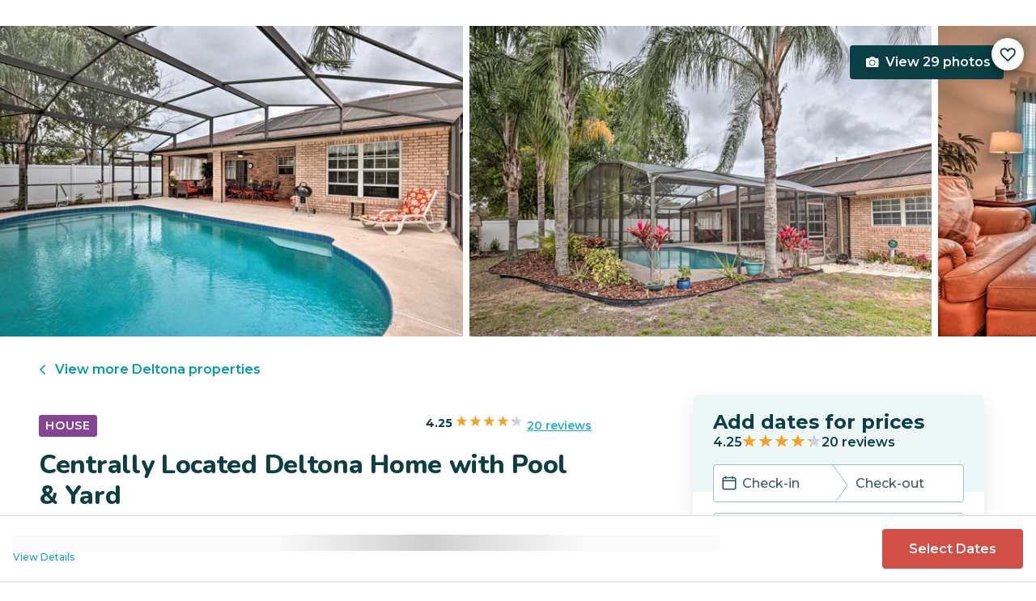

--- FILE ---
content_type: text/html; charset=utf-8
request_url: https://evolve.com/vacation-rentals/us/fl/deltona/440524
body_size: 43036
content:
<!DOCTYPE html><html lang="en"><head><script>(function(w,i,g){w[g]=w[g]||[];if(typeof w[g].push=='function')w[g].push(i)})
(window,'GTM-5XLC','google_tags_first_party');</script><script>(function(w,d,s,l){w[l]=w[l]||[];(function(){w[l].push(arguments);})('set', 'developer_id.dY2E1Nz', true);
		var f=d.getElementsByTagName(s)[0],
		j=d.createElement(s);j.async=true;j.src='/gtm/';
		f.parentNode.insertBefore(j,f);
		})(window,document,'script','dataLayer');</script><meta charSet="utf-8"/><meta content="width=device-width, height=device-height, initial-scale=1.0" name="viewport"/><link crossorigin="anonymous" href="https://google.com/" rel="dns-prefetch"/><script id="sd-breadcrumbs" type="application/ld+json">{"@context":"https://schema.org","@type":"BreadcrumbList","name":"Listing 440524","itemListElement":[{"@type":"ListItem","position":1,"name":"Vacation Rentals","item":"https://evolve.com/vacation-rentals"},{"@type":"ListItem","position":2,"name":"USA","item":"https://evolve.com/vacation-rentals/us"},{"@type":"ListItem","position":3,"name":"Florida","item":"https://evolve.com/vacation-rentals/us/fl"},{"@type":"ListItem","position":4,"name":"Deltona","item":"https://evolve.com/vacation-rentals/us/fl/deltona"},{"@type":"ListItem","position":5,"name":"Listing 440524","item":"https://evolve.com/vacation-rentals/us/fl/deltona/440524"}]}</script><title>Centrally Located Deltona Home with Pool &amp; Yard | Evolve</title><meta content="Rent this vacation home in Deltona, FL – Sleeps 6 guests • 3 Bedrooms • 2 Bathrooms • $151 avg/night • Read 20 reviews and view 29 photos! With an ideal location between Daytona Beach and Orlando theme parks, this fully outfitted vacation rental house ensures that your Sunshine State stay is one for the books!" name="description"/><link href="https://evolve.com/vacation-rentals/us/fl/deltona/440524" rel="canonical"/><meta content="website" property="og:type"/><meta content="Centrally Located Deltona Home with Pool &amp; Yard | Evolve" property="og:title"/><meta content="Centrally Located Deltona Home with Pool &amp; Yard | Evolve" name="twitter:title"/><meta content="Rent this vacation home in Deltona, FL – Sleeps 6 guests • 3 Bedrooms • 2 Bathrooms • $151 avg/night • Read 20 reviews and view 29 photos! With an ideal location between Daytona Beach and Orlando theme parks, this fully outfitted vacation rental house ensures that your Sunshine State stay is one for the books!" property="og:description"/><meta content="Rent this vacation home in Deltona, FL – Sleeps 6 guests • 3 Bedrooms • 2 Bathrooms • $151 avg/night • Read 20 reviews and view 29 photos! With an ideal location between Daytona Beach and Orlando theme parks, this fully outfitted vacation rental house ensures that your Sunshine State stay is one for the books!" name="twitter:description"/><meta content="https://evolve.com/vacation-rentals/us/fl/deltona/440524" property="og:url"/><meta content="https://res.cloudinary.com/evolve-vacation-rental-network/image/upload/f_auto,dpr_auto/w_1200,c_fit/listings_s3/listings/440524/images/main/a0F4P00000NCGiqUAH" property="og:image"/><meta content="https://res.cloudinary.com/evolve-vacation-rental-network/image/upload/f_auto,dpr_auto/w_1200,c_fit/listings_s3/listings/440524/images/main/a0F4P00000NCGiqUAH" name="twitter:image"/><meta content="Evolve Vacation Rental" property="og:site_name"/><meta content="en_US" property="og:locale"/><meta content="summary_large_image" name="twitter:card"/><meta content="@EvolveVR" name="twitter:site"/><meta content="evolve.com" name="twitter:domain"/><link rel="preload" as="image" imageSrcSet="https://d3kpuwe9hkbxpz.cloudfront.net/listings/440524/a0F4P00000NCGiqUAH?width=320 320w, https://d3kpuwe9hkbxpz.cloudfront.net/listings/440524/a0F4P00000NCGiqUAH?width=360 360w, https://d3kpuwe9hkbxpz.cloudfront.net/listings/440524/a0F4P00000NCGiqUAH?width=640 640w, https://d3kpuwe9hkbxpz.cloudfront.net/listings/440524/a0F4P00000NCGiqUAH?width=750 750w, https://d3kpuwe9hkbxpz.cloudfront.net/listings/440524/a0F4P00000NCGiqUAH?width=828 828w, https://d3kpuwe9hkbxpz.cloudfront.net/listings/440524/a0F4P00000NCGiqUAH?width=1080 1080w, https://d3kpuwe9hkbxpz.cloudfront.net/listings/440524/a0F4P00000NCGiqUAH?width=1200 1200w, https://d3kpuwe9hkbxpz.cloudfront.net/listings/440524/a0F4P00000NCGiqUAH?width=1920 1920w, https://d3kpuwe9hkbxpz.cloudfront.net/listings/440524/a0F4P00000NCGiqUAH?width=2048 2048w, https://d3kpuwe9hkbxpz.cloudfront.net/listings/440524/a0F4P00000NCGiqUAH?width=3840 3840w" imageSizes="(max-width: 600px) 100vw, (max-width: 1000px) calc(50w - 0.5rem), calc(45vw - 0.5rem)" fetchpriority="high"/><script id="sd-listing" type="application/ld+json">{"@context":"https://schema.org/","@type":"LodgingBusiness","@id":"440524","name":"Centrally Located Deltona Home with Pool & Yard","image":["https://res.cloudinary.com/evolve-vacation-rental-network/image/upload/ar_16:9,c_fill,dpr_2.0,f_auto,q_auto,w_320/v1/https://res.cloudinary.com/evolve-vacation-rental-network/image/upload/f_auto,dpr_auto/w_1200,c_fit/listings_s3/listings/440524/images/main/a0F4P00000NCGiqUAH"],"description":"With an ideal location between Daytona Beach and Orlando theme parks, this fully outfitted vacation rental house ensures that your Sunshine State stay is one for the books! The 3-bedroom, 2-bath Deltona retreat boasts a pool, ample outdoor space for enjoying the private yard and balmy Florida weather, and comfortable furnishings for easygoing afternoons. New Smyrna Beach, Daytona International Speedway, Disney World, Universal Studios, and much more await within an hour’s drive!","petsAllowed":"FALSE","address":{"@type":"PostalAddress","addressRegion":"FL","addressLocality":"Deltona"},"amenityFeature":[{"@type":"LocationFeatureSpecification","name":"Pool","value":"TRUE"},{"@type":"LocationFeatureSpecification","name":"Wireless Internet (WIFI)","value":"TRUE"},{"@type":"LocationFeatureSpecification","name":"Kitchen","value":"TRUE"}],"numberOfRooms":3,"checkinTime":"3:00 PM","checkoutTime":"12:00 PM","brand":{"@type":"Brand","name":"Evolve Vacation Rental"},"aggregateRating":{"@type":"AggregateRating","itemReviewed":"listing","ratingValue":4.25,"reviewCount":20,"bestRating":5,"worstRating":1}}</script><script id="sd-reviews" type="application/ld+json">{"@context":"https://schema.org","@type":"Product","name":"Centrally Located Deltona Home with Pool & Yard","review":[{"@type":"Review","reviewRating":{"@type":"Rating","ratingValue":"4","bestRating":"5","worstRating":"1"},"author":{"@type":"Person","name":"Christopher"},"datePublished":"14 Nov 2025","reviewBody":"The pool is not heated so it was too cold to swim. I was able to hang out in it for about 5 minutes before I couldn't take it much longer. I didn't have the door code when first arrived and it took a little bit to get that door code number. The house was clean but not perfect.. but for what I wanted that weekend, it was a great house and a great location.<br>*This review was originally posted on Vrbo"},{"@type":"Review","reviewRating":{"@type":"Rating","ratingValue":"5","bestRating":"5","worstRating":"1"},"author":{"@type":"Person","name":"Beth"},"datePublished":"4 Jul 2024","reviewBody":"We truly enjoyed the home and had a wonderful visit. The location was quick to get everywhere we needed. 20 minutes to boombah baseball park, 40 minutes to universal studios, 35/40 minutes to Daytona beach. Quiet neighborhood. The home had everything we needed and was clean! Booking contacts were very responsive and helpful with questions. Has a kurig machine for coffee. Plenty of room for our 6 and my kids enjoyed the pool so much… very refreshing in the evenings! Minutes from food and shopping, Walmart and Publix within 5 minutes."},{"@type":"Review","reviewRating":{"@type":"Rating","ratingValue":"5","bestRating":"5","worstRating":"1"},"author":{"@type":"Person","name":"Karen"},"datePublished":"29 Mar 2024","reviewBody":"House was perfect for our stay, we booked the location for my son’s lacrosse tournament. Best neighborhood to walk in. Nice to sit out by the pool. House was comfortable and spacious. We appreciated the 12:00 checkout time!<br>*This review was originally posted on Vrbo"},{"@type":"Review","reviewRating":{"@type":"Rating","ratingValue":"3","bestRating":"5","worstRating":"1"},"author":{"@type":"Person","name":"Antonio"},"datePublished":"18 Mar 2024","reviewBody":"The house was clean wish is very important and a plus, we also picked this location for the garage. Some friends and I were down for Bike week, total of six motorcycles. Upon our arrival after looking around the house, we noticed a lock and note on internal entry to the garage. Stating garage was not for guess usage. That was disturbing to us. I personally made a call to John which isn’t the owner, stating that the owner had a nonfunctional vehicle in the garage, that was being repaired. During or stay the next day a friend looked in the garage from a exterior door window, noticing that there wasn’t a vehicle in the garage. There were some storage boxes a-line on the side of the wall, but definitely room to fit our Motorcycles. We made the best of the trip, but listing didn’t state that the garage was not included. Once again that was a deciding factor in choosing this location.<br>*This review was originally posted on Vrbo","comment":{"@type":"Comment","text":"Hi Antonio, the right vacation home is everything, and we're disappointed if this wasn't the one for you. We followed up with the homeowner after reading your feedback, and they wanted to share the following: \r<br>- The listing does not state that the garage is available for guests, but we’re sorry if this caught you off guard. The listing states that two vehicles can be parked in the driveway and additional street parking is also available on a first-come, first-served basis.\r<br>- We encourage guests to thoroughly review the listing before booking, to ensure they find the perfect vacation home for their needs. We wish you had reached out to us before your stay. We would've been more than happy to resolve your concerns and make your stay more comfortable.\r<br>- While we do regret our home was not up to your expectations, we’re happy to share that no issues were reported by our most recent guests. \r<br>- We truly go above and beyond for our guests and are confident that future guests will have a wonderful stay!","author":{"@type":"Organization","name":"Evolve Vacation Rental"}}},{"@type":"Review","reviewRating":{"@type":"Rating","ratingValue":"5","bestRating":"5","worstRating":"1"},"author":{"@type":"Person","name":"Mary"},"datePublished":"10 Feb 2024","reviewBody":"This is a lovely property - nicely decorated and comfortable. The spacious patio and pool area were our favorite. It was a perfect location to visit with our family in the area and still have a space of our own. Thank you!<br>*This review was originally posted on Vrbo"},{"@type":"Review","reviewRating":{"@type":"Rating","ratingValue":"4","bestRating":"5","worstRating":"1"},"author":{"@type":"Person","name":"Jennifer"},"datePublished":"11 Jan 2024","reviewBody":"This home was beautiful and setup just right OTHER then the pool was NOT heated,!so we were not able to use it. We had small children ( 2 and 8 years) would have been great to have a mop and bucket left there for small messes to clean up.  Thank you for allowing us to share your home, and hope you have a wonderfully blessed Merry Christmas and Happy New Year<br>*This review was originally posted on Vrbo"},{"@type":"Review","reviewRating":{"@type":"Rating","ratingValue":"5","bestRating":"5","worstRating":"1"},"author":{"@type":"Person","name":"Mercedes"},"datePublished":"11 Jan 2024","reviewBody":"We were looking for relaxation away from our daily grind and I needed a beautiful spot to watch a virtual training in warm weather. This was spacious, and had a beautiful veranda and pool area.  Perfect for a girls trip or a family looking to have some space.   We walked the neighborhood and nature preserve nearby.  An easy 30 minutes to Daytona Beach and the airport.<br>*This review was originally posted on Vrbo"},{"@type":"Review","reviewRating":{"@type":"Rating","ratingValue":"5","bestRating":"5","worstRating":"1"},"author":{"@type":"Person","name":"Mercedes"},"datePublished":"16 Dec 2023","reviewBody":"We were looking for relaxation away from our daily grind and I needed a beautiful spot to watch a virtual training in warm weather. This was spacious, and had a beautiful veranda and pool area.  Perfect for a girls trip or a family looking to have some space.   We walked the neighborhood and nature preserve nearby.  An easy 30 minutes to Daytona Beach and the airport."},{"@type":"Review","reviewRating":{"@type":"Rating","ratingValue":"4","bestRating":"5","worstRating":"1"},"author":{"@type":"Person","name":"Robert"},"datePublished":"3 Dec 2023","reviewBody":"This home was beautiful and setup just right OTHER then the pool was NOT heated,!so we were not able to use it. We had small children ( 2 and 8 years) would have been great to have a mop and bucket left there for small messes to clean up.  <br>Thank you for allowing us to share your home, and hope you have a wonderfully blessed Merry Christmas and Happy New Year"},{"@type":"Review","reviewRating":{"@type":"Rating","ratingValue":"5","bestRating":"5","worstRating":"1"},"author":{"@type":"Person","name":"Anonymous"},"datePublished":"17 Sept 2023","reviewBody":"This well equipped ranch house with a delightful pool was perfect for combining four generations for a brief visit. We had a very nice experience. Owner was completely candid about the non functional ice maker which we appreciated because buying a bag of ice was no big deal. Neighborhood was quiet and backyard landscaping was scenic. Arrival and departure procedures were clear and reasonable.<br>\rPositive: <br>\rNegative:<br>*This review was originally posted on Vrbo"}]}</script><script id="sd-product" type="application/ld+json">{"@context":"https://schema.org","@type":"Product","name":"Centrally Located Deltona Home with Pool & Yard","description":"With an ideal location between Daytona Beach and Orlando theme parks, this fully outfitted vacation rental house ensures that your Sunshine State stay is one for the books! The 3-bedroom, 2-bath Deltona retreat boasts a pool, ample outdoor space for enjoying the private yard and balmy Florida weather, and comfortable furnishings for easygoing afternoons. New Smyrna Beach, Daytona International Speedway, Disney World, Universal Studios, and much more await within an hour’s drive!","image":"https://res.cloudinary.com/evolve-vacation-rental-network/image/upload/ar_16:9,c_fill,dpr_2.0,f_auto,q_auto,w_320/v1/https://res.cloudinary.com/evolve-vacation-rental-network/image/upload/f_auto,dpr_auto/w_1200,c_fit/listings_s3/listings/440524/images/main/a0F4P00000NCGiqUAH","url":"https://evolve.com/vacation-rentals/us/fl/deltona/440524","brand":{"@type":"Brand","name":"Evolve Vacation Rental"},"category":"Vacation Rental","aggregateRating":{"@type":"AggregateRating","ratingValue":4.25,"reviewCount":20,"bestRating":5,"worstRating":1},"offers":{"@type":"AggregateOffer","priceCurrency":"USD","lowPrice":110,"highPrice":230,"offerCount":1,"availability":"https://schema.org/InStock","priceValidUntil":"2026-03-03T14:01:52.685Z","url":"https://evolve.com/vacation-rentals/us/fl/deltona/440524"}}</script><script id="sd-date-modified" type="application/ld+json">{"@context":"https://schema.org","@type":"ItemPage","dateModified":"2026-02-01T14:01:51.000Z"}</script><script id="sd-webpage" type="application/ld+json">{"@context":"https://schema.org/","@type":"Webpage","name":"Centrally Located Deltona Home with Pool & Yard","description":"With an ideal location between Daytona Beach and Orlando theme parks, this fully outfitted vacation rental house ensures that your Sunshine State stay is one for the books! The 3-bedroom, 2-bath Deltona retreat boasts a pool, ample outdoor space for enjoying the private yard and balmy Florida weather, and comfortable furnishings for easygoing afternoons. New Smyrna Beach, Daytona International Speedway, Disney World, Universal Studios, and much more await within an hour’s drive!","url":"https://evolve.com/vacation-rentals/us/fl/deltona/440524"}</script><meta name="next-head-count" content="26"/><meta charSet="utf-8"/><link href="/favicon.png" rel="shortcut icon"/><link href="/apple-touch-icon.png" rel="apple-touch-icon" sizes="180x180"/><link href="/favicon-32x32.png" rel="icon" sizes="32x32" type="image/png"/><link href="/favicon-16x16.png" rel="icon" sizes="16x16" type="image/png"/><link href="/site.webmanifest" rel="manifest"/><meta content="#da532c" name="msapplication-TileColor"/><meta content="#ffffff" name="theme-color"/><meta content="index,follow" name="robots"/><script>(function(w,l){w[l] = w[l] || [];w[l].push({'gtm.start':new Date().getTime(),event:'gtm.js'});})(window,'dataLayer');</script><script>window.dataLayer = window.dataLayer || [];
              window.dataLayer.push({
                originalLocation:
                  document.location.protocol +
                  '//' +
                  document.location.hostname +
                  document.location.pathname +
                  document.location.search,
              });</script><link rel="preconnect" href="https://fonts.gstatic.com" crossorigin /><link data-next-font="size-adjust" rel="preconnect" href="/" crossorigin="anonymous"/><link rel="preload" href="/_next/static/css/47d9c865d17d5b95.css" as="style"/><link rel="stylesheet" href="/_next/static/css/47d9c865d17d5b95.css" data-n-g=""/><link rel="preload" href="/_next/static/css/219b1b9b58c2045a.css" as="style"/><link rel="stylesheet" href="/_next/static/css/219b1b9b58c2045a.css" data-n-p=""/><link rel="preload" href="/_next/static/css/eb4ec97fd9452925.css" as="style"/><link rel="stylesheet" href="/_next/static/css/eb4ec97fd9452925.css" data-n-p=""/><link rel="preload" href="/_next/static/css/a2fb3e0d41653d14.css" as="style"/><link rel="stylesheet" href="/_next/static/css/a2fb3e0d41653d14.css" data-n-p=""/><link rel="preload" href="/_next/static/css/1ef86f02a249ebfe.css" as="style"/><link rel="stylesheet" href="/_next/static/css/1ef86f02a249ebfe.css"/><link rel="preload" href="/_next/static/css/26ba724bde89d314.css" as="style"/><link rel="stylesheet" href="/_next/static/css/26ba724bde89d314.css"/><link rel="preload" href="/_next/static/css/291ccbf89d5c4709.css" as="style"/><link rel="stylesheet" href="/_next/static/css/291ccbf89d5c4709.css"/><noscript data-n-css=""></noscript><script defer="" nomodule="" src="/_next/static/chunks/polyfills-c67a75d1b6f99dc8.js"></script><script src="https://clerk.evolve.com/npm/@clerk/clerk-js@5/dist/clerk.browser.js" data-clerk-js-script="true" async="" data-clerk-publishable-key="pk_live_Y2xlcmsuZXZvbHZlLmNvbSQ" data-nscript="beforeInteractive"></script><script src="https://maps.googleapis.com/maps/api/js?key=AIzaSyDf4GW2eppIGvUNVjOHaqXLh4a9ISsUz6M&amp;libraries=places&amp;language=en" defer="" data-nscript="beforeInteractive"></script><script defer="" src="/_next/static/chunks/6379-ba851019cb5f3eab.js"></script><script defer="" src="/_next/static/chunks/2283-944bbe019c10e0d3.js"></script><script defer="" src="/_next/static/chunks/5585-c269591c8dcd60e9.js"></script><script defer="" src="/_next/static/chunks/6351-16a74fdf44b0abf4.js"></script><script defer="" src="/_next/static/chunks/1435-453a7a8686980f41.js"></script><script defer="" src="/_next/static/chunks/1801-5892abb4a6d04c79.js"></script><script defer="" src="/_next/static/chunks/6876.f5fa41de5758ecec.js"></script><script defer="" src="/_next/static/chunks/5148.66388c3683100bad.js"></script><script defer="" src="/_next/static/chunks/2237-0294160f7ed17965.js"></script><script defer="" src="/_next/static/chunks/6150-df6eaffc47f95163.js"></script><script defer="" src="/_next/static/chunks/547-8dd2d571e03b35fc.js"></script><script defer="" src="/_next/static/chunks/7315-037764b666bf0fc5.js"></script><script defer="" src="/_next/static/chunks/2605.d02cbde6d478d8fa.js"></script><script src="/_next/static/chunks/webpack-47752fd3d69bea99.js" defer=""></script><script src="/_next/static/chunks/framework-b78bc773b89d3272.js" defer=""></script><script src="/_next/static/chunks/main-f0ae970f2f048b45.js" defer=""></script><script src="/_next/static/chunks/pages/_app-5a5cf9a751fad591.js" defer=""></script><script src="/_next/static/chunks/1966-05c29a64e94ef036.js" defer=""></script><script src="/_next/static/chunks/2052-f55567acd9ab1618.js" defer=""></script><script src="/_next/static/chunks/5863-e1b71bc99ae6c880.js" defer=""></script><script src="/_next/static/chunks/2812-fd6c2e360695d5c7.js" defer=""></script><script src="/_next/static/chunks/4019-cfbf3ab20d1797d3.js" defer=""></script><script src="/_next/static/chunks/8633-cf16620eedcbb00f.js" defer=""></script><script src="/_next/static/chunks/7739-20b21c2a5895fa26.js" defer=""></script><script src="/_next/static/chunks/9225-b22f6afcaed30890.js" defer=""></script><script src="/_next/static/chunks/5854-b33d6eed36212f97.js" defer=""></script><script src="/_next/static/chunks/6364-7e9e860cf982faba.js" defer=""></script><script src="/_next/static/chunks/5362-d4e8bdf06439ec33.js" defer=""></script><script src="/_next/static/chunks/pages/vacation-rentals/%5B...slug%5D-fb48739eb326345e.js" defer=""></script><script src="/_next/static/meoNi_5E1OVUAz6Naoana/_buildManifest.js" defer=""></script><script src="/_next/static/meoNi_5E1OVUAz6Naoana/_ssgManifest.js" defer=""></script><style data-href="https://fonts.googleapis.com/css2?family=Montserrat:wght@300;400;500;600;700;800&family=Nunito:wght@300;400;600;700;800;900&display=swap">@font-face{font-family:'Montserrat';font-style:normal;font-weight:300;font-display:swap;src:url(https://fonts.gstatic.com/l/font?kit=JTUHjIg1_i6t8kCHKm4532VJOt5-QNFgpCs16Ew9&skey=7bc19f711c0de8f&v=v31) format('woff')}@font-face{font-family:'Montserrat';font-style:normal;font-weight:400;font-display:swap;src:url(https://fonts.gstatic.com/l/font?kit=JTUHjIg1_i6t8kCHKm4532VJOt5-QNFgpCtr6Ew9&skey=7bc19f711c0de8f&v=v31) format('woff')}@font-face{font-family:'Montserrat';font-style:normal;font-weight:500;font-display:swap;src:url(https://fonts.gstatic.com/l/font?kit=JTUHjIg1_i6t8kCHKm4532VJOt5-QNFgpCtZ6Ew9&skey=7bc19f711c0de8f&v=v31) format('woff')}@font-face{font-family:'Montserrat';font-style:normal;font-weight:600;font-display:swap;src:url(https://fonts.gstatic.com/l/font?kit=JTUHjIg1_i6t8kCHKm4532VJOt5-QNFgpCu170w9&skey=7bc19f711c0de8f&v=v31) format('woff')}@font-face{font-family:'Montserrat';font-style:normal;font-weight:700;font-display:swap;src:url(https://fonts.gstatic.com/l/font?kit=JTUHjIg1_i6t8kCHKm4532VJOt5-QNFgpCuM70w9&skey=7bc19f711c0de8f&v=v31) format('woff')}@font-face{font-family:'Montserrat';font-style:normal;font-weight:800;font-display:swap;src:url(https://fonts.gstatic.com/l/font?kit=JTUHjIg1_i6t8kCHKm4532VJOt5-QNFgpCvr70w9&skey=7bc19f711c0de8f&v=v31) format('woff')}@font-face{font-family:'Nunito';font-style:normal;font-weight:300;font-display:swap;src:url(https://fonts.gstatic.com/l/font?kit=XRXI3I6Li01BKofiOc5wtlZ2di8HDOUhRTA&skey=27bb6aa8eea8a5e7&v=v32) format('woff')}@font-face{font-family:'Nunito';font-style:normal;font-weight:400;font-display:swap;src:url(https://fonts.gstatic.com/l/font?kit=XRXI3I6Li01BKofiOc5wtlZ2di8HDLshRTA&skey=27bb6aa8eea8a5e7&v=v32) format('woff')}@font-face{font-family:'Nunito';font-style:normal;font-weight:600;font-display:swap;src:url(https://fonts.gstatic.com/l/font?kit=XRXI3I6Li01BKofiOc5wtlZ2di8HDGUmRTA&skey=27bb6aa8eea8a5e7&v=v32) format('woff')}@font-face{font-family:'Nunito';font-style:normal;font-weight:700;font-display:swap;src:url(https://fonts.gstatic.com/l/font?kit=XRXI3I6Li01BKofiOc5wtlZ2di8HDFwmRTA&skey=27bb6aa8eea8a5e7&v=v32) format('woff')}@font-face{font-family:'Nunito';font-style:normal;font-weight:800;font-display:swap;src:url(https://fonts.gstatic.com/l/font?kit=XRXI3I6Li01BKofiOc5wtlZ2di8HDDsmRTA&skey=27bb6aa8eea8a5e7&v=v32) format('woff')}@font-face{font-family:'Nunito';font-style:normal;font-weight:900;font-display:swap;src:url(https://fonts.gstatic.com/l/font?kit=XRXI3I6Li01BKofiOc5wtlZ2di8HDBImRTA&skey=27bb6aa8eea8a5e7&v=v32) format('woff')}@font-face{font-family:'Montserrat';font-style:normal;font-weight:300;font-display:swap;src:url(https://fonts.gstatic.com/s/montserrat/v31/JTUSjIg1_i6t8kCHKm459WRhyyTh89ZNpQ.woff2) format('woff2');unicode-range:U+0460-052F,U+1C80-1C8A,U+20B4,U+2DE0-2DFF,U+A640-A69F,U+FE2E-FE2F}@font-face{font-family:'Montserrat';font-style:normal;font-weight:300;font-display:swap;src:url(https://fonts.gstatic.com/s/montserrat/v31/JTUSjIg1_i6t8kCHKm459W1hyyTh89ZNpQ.woff2) format('woff2');unicode-range:U+0301,U+0400-045F,U+0490-0491,U+04B0-04B1,U+2116}@font-face{font-family:'Montserrat';font-style:normal;font-weight:300;font-display:swap;src:url(https://fonts.gstatic.com/s/montserrat/v31/JTUSjIg1_i6t8kCHKm459WZhyyTh89ZNpQ.woff2) format('woff2');unicode-range:U+0102-0103,U+0110-0111,U+0128-0129,U+0168-0169,U+01A0-01A1,U+01AF-01B0,U+0300-0301,U+0303-0304,U+0308-0309,U+0323,U+0329,U+1EA0-1EF9,U+20AB}@font-face{font-family:'Montserrat';font-style:normal;font-weight:300;font-display:swap;src:url(https://fonts.gstatic.com/s/montserrat/v31/JTUSjIg1_i6t8kCHKm459WdhyyTh89ZNpQ.woff2) format('woff2');unicode-range:U+0100-02BA,U+02BD-02C5,U+02C7-02CC,U+02CE-02D7,U+02DD-02FF,U+0304,U+0308,U+0329,U+1D00-1DBF,U+1E00-1E9F,U+1EF2-1EFF,U+2020,U+20A0-20AB,U+20AD-20C0,U+2113,U+2C60-2C7F,U+A720-A7FF}@font-face{font-family:'Montserrat';font-style:normal;font-weight:300;font-display:swap;src:url(https://fonts.gstatic.com/s/montserrat/v31/JTUSjIg1_i6t8kCHKm459WlhyyTh89Y.woff2) format('woff2');unicode-range:U+0000-00FF,U+0131,U+0152-0153,U+02BB-02BC,U+02C6,U+02DA,U+02DC,U+0304,U+0308,U+0329,U+2000-206F,U+20AC,U+2122,U+2191,U+2193,U+2212,U+2215,U+FEFF,U+FFFD}@font-face{font-family:'Montserrat';font-style:normal;font-weight:400;font-display:swap;src:url(https://fonts.gstatic.com/s/montserrat/v31/JTUSjIg1_i6t8kCHKm459WRhyyTh89ZNpQ.woff2) format('woff2');unicode-range:U+0460-052F,U+1C80-1C8A,U+20B4,U+2DE0-2DFF,U+A640-A69F,U+FE2E-FE2F}@font-face{font-family:'Montserrat';font-style:normal;font-weight:400;font-display:swap;src:url(https://fonts.gstatic.com/s/montserrat/v31/JTUSjIg1_i6t8kCHKm459W1hyyTh89ZNpQ.woff2) format('woff2');unicode-range:U+0301,U+0400-045F,U+0490-0491,U+04B0-04B1,U+2116}@font-face{font-family:'Montserrat';font-style:normal;font-weight:400;font-display:swap;src:url(https://fonts.gstatic.com/s/montserrat/v31/JTUSjIg1_i6t8kCHKm459WZhyyTh89ZNpQ.woff2) format('woff2');unicode-range:U+0102-0103,U+0110-0111,U+0128-0129,U+0168-0169,U+01A0-01A1,U+01AF-01B0,U+0300-0301,U+0303-0304,U+0308-0309,U+0323,U+0329,U+1EA0-1EF9,U+20AB}@font-face{font-family:'Montserrat';font-style:normal;font-weight:400;font-display:swap;src:url(https://fonts.gstatic.com/s/montserrat/v31/JTUSjIg1_i6t8kCHKm459WdhyyTh89ZNpQ.woff2) format('woff2');unicode-range:U+0100-02BA,U+02BD-02C5,U+02C7-02CC,U+02CE-02D7,U+02DD-02FF,U+0304,U+0308,U+0329,U+1D00-1DBF,U+1E00-1E9F,U+1EF2-1EFF,U+2020,U+20A0-20AB,U+20AD-20C0,U+2113,U+2C60-2C7F,U+A720-A7FF}@font-face{font-family:'Montserrat';font-style:normal;font-weight:400;font-display:swap;src:url(https://fonts.gstatic.com/s/montserrat/v31/JTUSjIg1_i6t8kCHKm459WlhyyTh89Y.woff2) format('woff2');unicode-range:U+0000-00FF,U+0131,U+0152-0153,U+02BB-02BC,U+02C6,U+02DA,U+02DC,U+0304,U+0308,U+0329,U+2000-206F,U+20AC,U+2122,U+2191,U+2193,U+2212,U+2215,U+FEFF,U+FFFD}@font-face{font-family:'Montserrat';font-style:normal;font-weight:500;font-display:swap;src:url(https://fonts.gstatic.com/s/montserrat/v31/JTUSjIg1_i6t8kCHKm459WRhyyTh89ZNpQ.woff2) format('woff2');unicode-range:U+0460-052F,U+1C80-1C8A,U+20B4,U+2DE0-2DFF,U+A640-A69F,U+FE2E-FE2F}@font-face{font-family:'Montserrat';font-style:normal;font-weight:500;font-display:swap;src:url(https://fonts.gstatic.com/s/montserrat/v31/JTUSjIg1_i6t8kCHKm459W1hyyTh89ZNpQ.woff2) format('woff2');unicode-range:U+0301,U+0400-045F,U+0490-0491,U+04B0-04B1,U+2116}@font-face{font-family:'Montserrat';font-style:normal;font-weight:500;font-display:swap;src:url(https://fonts.gstatic.com/s/montserrat/v31/JTUSjIg1_i6t8kCHKm459WZhyyTh89ZNpQ.woff2) format('woff2');unicode-range:U+0102-0103,U+0110-0111,U+0128-0129,U+0168-0169,U+01A0-01A1,U+01AF-01B0,U+0300-0301,U+0303-0304,U+0308-0309,U+0323,U+0329,U+1EA0-1EF9,U+20AB}@font-face{font-family:'Montserrat';font-style:normal;font-weight:500;font-display:swap;src:url(https://fonts.gstatic.com/s/montserrat/v31/JTUSjIg1_i6t8kCHKm459WdhyyTh89ZNpQ.woff2) format('woff2');unicode-range:U+0100-02BA,U+02BD-02C5,U+02C7-02CC,U+02CE-02D7,U+02DD-02FF,U+0304,U+0308,U+0329,U+1D00-1DBF,U+1E00-1E9F,U+1EF2-1EFF,U+2020,U+20A0-20AB,U+20AD-20C0,U+2113,U+2C60-2C7F,U+A720-A7FF}@font-face{font-family:'Montserrat';font-style:normal;font-weight:500;font-display:swap;src:url(https://fonts.gstatic.com/s/montserrat/v31/JTUSjIg1_i6t8kCHKm459WlhyyTh89Y.woff2) format('woff2');unicode-range:U+0000-00FF,U+0131,U+0152-0153,U+02BB-02BC,U+02C6,U+02DA,U+02DC,U+0304,U+0308,U+0329,U+2000-206F,U+20AC,U+2122,U+2191,U+2193,U+2212,U+2215,U+FEFF,U+FFFD}@font-face{font-family:'Montserrat';font-style:normal;font-weight:600;font-display:swap;src:url(https://fonts.gstatic.com/s/montserrat/v31/JTUSjIg1_i6t8kCHKm459WRhyyTh89ZNpQ.woff2) format('woff2');unicode-range:U+0460-052F,U+1C80-1C8A,U+20B4,U+2DE0-2DFF,U+A640-A69F,U+FE2E-FE2F}@font-face{font-family:'Montserrat';font-style:normal;font-weight:600;font-display:swap;src:url(https://fonts.gstatic.com/s/montserrat/v31/JTUSjIg1_i6t8kCHKm459W1hyyTh89ZNpQ.woff2) format('woff2');unicode-range:U+0301,U+0400-045F,U+0490-0491,U+04B0-04B1,U+2116}@font-face{font-family:'Montserrat';font-style:normal;font-weight:600;font-display:swap;src:url(https://fonts.gstatic.com/s/montserrat/v31/JTUSjIg1_i6t8kCHKm459WZhyyTh89ZNpQ.woff2) format('woff2');unicode-range:U+0102-0103,U+0110-0111,U+0128-0129,U+0168-0169,U+01A0-01A1,U+01AF-01B0,U+0300-0301,U+0303-0304,U+0308-0309,U+0323,U+0329,U+1EA0-1EF9,U+20AB}@font-face{font-family:'Montserrat';font-style:normal;font-weight:600;font-display:swap;src:url(https://fonts.gstatic.com/s/montserrat/v31/JTUSjIg1_i6t8kCHKm459WdhyyTh89ZNpQ.woff2) format('woff2');unicode-range:U+0100-02BA,U+02BD-02C5,U+02C7-02CC,U+02CE-02D7,U+02DD-02FF,U+0304,U+0308,U+0329,U+1D00-1DBF,U+1E00-1E9F,U+1EF2-1EFF,U+2020,U+20A0-20AB,U+20AD-20C0,U+2113,U+2C60-2C7F,U+A720-A7FF}@font-face{font-family:'Montserrat';font-style:normal;font-weight:600;font-display:swap;src:url(https://fonts.gstatic.com/s/montserrat/v31/JTUSjIg1_i6t8kCHKm459WlhyyTh89Y.woff2) format('woff2');unicode-range:U+0000-00FF,U+0131,U+0152-0153,U+02BB-02BC,U+02C6,U+02DA,U+02DC,U+0304,U+0308,U+0329,U+2000-206F,U+20AC,U+2122,U+2191,U+2193,U+2212,U+2215,U+FEFF,U+FFFD}@font-face{font-family:'Montserrat';font-style:normal;font-weight:700;font-display:swap;src:url(https://fonts.gstatic.com/s/montserrat/v31/JTUSjIg1_i6t8kCHKm459WRhyyTh89ZNpQ.woff2) format('woff2');unicode-range:U+0460-052F,U+1C80-1C8A,U+20B4,U+2DE0-2DFF,U+A640-A69F,U+FE2E-FE2F}@font-face{font-family:'Montserrat';font-style:normal;font-weight:700;font-display:swap;src:url(https://fonts.gstatic.com/s/montserrat/v31/JTUSjIg1_i6t8kCHKm459W1hyyTh89ZNpQ.woff2) format('woff2');unicode-range:U+0301,U+0400-045F,U+0490-0491,U+04B0-04B1,U+2116}@font-face{font-family:'Montserrat';font-style:normal;font-weight:700;font-display:swap;src:url(https://fonts.gstatic.com/s/montserrat/v31/JTUSjIg1_i6t8kCHKm459WZhyyTh89ZNpQ.woff2) format('woff2');unicode-range:U+0102-0103,U+0110-0111,U+0128-0129,U+0168-0169,U+01A0-01A1,U+01AF-01B0,U+0300-0301,U+0303-0304,U+0308-0309,U+0323,U+0329,U+1EA0-1EF9,U+20AB}@font-face{font-family:'Montserrat';font-style:normal;font-weight:700;font-display:swap;src:url(https://fonts.gstatic.com/s/montserrat/v31/JTUSjIg1_i6t8kCHKm459WdhyyTh89ZNpQ.woff2) format('woff2');unicode-range:U+0100-02BA,U+02BD-02C5,U+02C7-02CC,U+02CE-02D7,U+02DD-02FF,U+0304,U+0308,U+0329,U+1D00-1DBF,U+1E00-1E9F,U+1EF2-1EFF,U+2020,U+20A0-20AB,U+20AD-20C0,U+2113,U+2C60-2C7F,U+A720-A7FF}@font-face{font-family:'Montserrat';font-style:normal;font-weight:700;font-display:swap;src:url(https://fonts.gstatic.com/s/montserrat/v31/JTUSjIg1_i6t8kCHKm459WlhyyTh89Y.woff2) format('woff2');unicode-range:U+0000-00FF,U+0131,U+0152-0153,U+02BB-02BC,U+02C6,U+02DA,U+02DC,U+0304,U+0308,U+0329,U+2000-206F,U+20AC,U+2122,U+2191,U+2193,U+2212,U+2215,U+FEFF,U+FFFD}@font-face{font-family:'Montserrat';font-style:normal;font-weight:800;font-display:swap;src:url(https://fonts.gstatic.com/s/montserrat/v31/JTUSjIg1_i6t8kCHKm459WRhyyTh89ZNpQ.woff2) format('woff2');unicode-range:U+0460-052F,U+1C80-1C8A,U+20B4,U+2DE0-2DFF,U+A640-A69F,U+FE2E-FE2F}@font-face{font-family:'Montserrat';font-style:normal;font-weight:800;font-display:swap;src:url(https://fonts.gstatic.com/s/montserrat/v31/JTUSjIg1_i6t8kCHKm459W1hyyTh89ZNpQ.woff2) format('woff2');unicode-range:U+0301,U+0400-045F,U+0490-0491,U+04B0-04B1,U+2116}@font-face{font-family:'Montserrat';font-style:normal;font-weight:800;font-display:swap;src:url(https://fonts.gstatic.com/s/montserrat/v31/JTUSjIg1_i6t8kCHKm459WZhyyTh89ZNpQ.woff2) format('woff2');unicode-range:U+0102-0103,U+0110-0111,U+0128-0129,U+0168-0169,U+01A0-01A1,U+01AF-01B0,U+0300-0301,U+0303-0304,U+0308-0309,U+0323,U+0329,U+1EA0-1EF9,U+20AB}@font-face{font-family:'Montserrat';font-style:normal;font-weight:800;font-display:swap;src:url(https://fonts.gstatic.com/s/montserrat/v31/JTUSjIg1_i6t8kCHKm459WdhyyTh89ZNpQ.woff2) format('woff2');unicode-range:U+0100-02BA,U+02BD-02C5,U+02C7-02CC,U+02CE-02D7,U+02DD-02FF,U+0304,U+0308,U+0329,U+1D00-1DBF,U+1E00-1E9F,U+1EF2-1EFF,U+2020,U+20A0-20AB,U+20AD-20C0,U+2113,U+2C60-2C7F,U+A720-A7FF}@font-face{font-family:'Montserrat';font-style:normal;font-weight:800;font-display:swap;src:url(https://fonts.gstatic.com/s/montserrat/v31/JTUSjIg1_i6t8kCHKm459WlhyyTh89Y.woff2) format('woff2');unicode-range:U+0000-00FF,U+0131,U+0152-0153,U+02BB-02BC,U+02C6,U+02DA,U+02DC,U+0304,U+0308,U+0329,U+2000-206F,U+20AC,U+2122,U+2191,U+2193,U+2212,U+2215,U+FEFF,U+FFFD}@font-face{font-family:'Nunito';font-style:normal;font-weight:300;font-display:swap;src:url(https://fonts.gstatic.com/s/nunito/v32/XRXV3I6Li01BKofIOOaBTMnFcQIG.woff2) format('woff2');unicode-range:U+0460-052F,U+1C80-1C8A,U+20B4,U+2DE0-2DFF,U+A640-A69F,U+FE2E-FE2F}@font-face{font-family:'Nunito';font-style:normal;font-weight:300;font-display:swap;src:url(https://fonts.gstatic.com/s/nunito/v32/XRXV3I6Li01BKofIMeaBTMnFcQIG.woff2) format('woff2');unicode-range:U+0301,U+0400-045F,U+0490-0491,U+04B0-04B1,U+2116}@font-face{font-family:'Nunito';font-style:normal;font-weight:300;font-display:swap;src:url(https://fonts.gstatic.com/s/nunito/v32/XRXV3I6Li01BKofIOuaBTMnFcQIG.woff2) format('woff2');unicode-range:U+0102-0103,U+0110-0111,U+0128-0129,U+0168-0169,U+01A0-01A1,U+01AF-01B0,U+0300-0301,U+0303-0304,U+0308-0309,U+0323,U+0329,U+1EA0-1EF9,U+20AB}@font-face{font-family:'Nunito';font-style:normal;font-weight:300;font-display:swap;src:url(https://fonts.gstatic.com/s/nunito/v32/XRXV3I6Li01BKofIO-aBTMnFcQIG.woff2) format('woff2');unicode-range:U+0100-02BA,U+02BD-02C5,U+02C7-02CC,U+02CE-02D7,U+02DD-02FF,U+0304,U+0308,U+0329,U+1D00-1DBF,U+1E00-1E9F,U+1EF2-1EFF,U+2020,U+20A0-20AB,U+20AD-20C0,U+2113,U+2C60-2C7F,U+A720-A7FF}@font-face{font-family:'Nunito';font-style:normal;font-weight:300;font-display:swap;src:url(https://fonts.gstatic.com/s/nunito/v32/XRXV3I6Li01BKofINeaBTMnFcQ.woff2) format('woff2');unicode-range:U+0000-00FF,U+0131,U+0152-0153,U+02BB-02BC,U+02C6,U+02DA,U+02DC,U+0304,U+0308,U+0329,U+2000-206F,U+20AC,U+2122,U+2191,U+2193,U+2212,U+2215,U+FEFF,U+FFFD}@font-face{font-family:'Nunito';font-style:normal;font-weight:400;font-display:swap;src:url(https://fonts.gstatic.com/s/nunito/v32/XRXV3I6Li01BKofIOOaBTMnFcQIG.woff2) format('woff2');unicode-range:U+0460-052F,U+1C80-1C8A,U+20B4,U+2DE0-2DFF,U+A640-A69F,U+FE2E-FE2F}@font-face{font-family:'Nunito';font-style:normal;font-weight:400;font-display:swap;src:url(https://fonts.gstatic.com/s/nunito/v32/XRXV3I6Li01BKofIMeaBTMnFcQIG.woff2) format('woff2');unicode-range:U+0301,U+0400-045F,U+0490-0491,U+04B0-04B1,U+2116}@font-face{font-family:'Nunito';font-style:normal;font-weight:400;font-display:swap;src:url(https://fonts.gstatic.com/s/nunito/v32/XRXV3I6Li01BKofIOuaBTMnFcQIG.woff2) format('woff2');unicode-range:U+0102-0103,U+0110-0111,U+0128-0129,U+0168-0169,U+01A0-01A1,U+01AF-01B0,U+0300-0301,U+0303-0304,U+0308-0309,U+0323,U+0329,U+1EA0-1EF9,U+20AB}@font-face{font-family:'Nunito';font-style:normal;font-weight:400;font-display:swap;src:url(https://fonts.gstatic.com/s/nunito/v32/XRXV3I6Li01BKofIO-aBTMnFcQIG.woff2) format('woff2');unicode-range:U+0100-02BA,U+02BD-02C5,U+02C7-02CC,U+02CE-02D7,U+02DD-02FF,U+0304,U+0308,U+0329,U+1D00-1DBF,U+1E00-1E9F,U+1EF2-1EFF,U+2020,U+20A0-20AB,U+20AD-20C0,U+2113,U+2C60-2C7F,U+A720-A7FF}@font-face{font-family:'Nunito';font-style:normal;font-weight:400;font-display:swap;src:url(https://fonts.gstatic.com/s/nunito/v32/XRXV3I6Li01BKofINeaBTMnFcQ.woff2) format('woff2');unicode-range:U+0000-00FF,U+0131,U+0152-0153,U+02BB-02BC,U+02C6,U+02DA,U+02DC,U+0304,U+0308,U+0329,U+2000-206F,U+20AC,U+2122,U+2191,U+2193,U+2212,U+2215,U+FEFF,U+FFFD}@font-face{font-family:'Nunito';font-style:normal;font-weight:600;font-display:swap;src:url(https://fonts.gstatic.com/s/nunito/v32/XRXV3I6Li01BKofIOOaBTMnFcQIG.woff2) format('woff2');unicode-range:U+0460-052F,U+1C80-1C8A,U+20B4,U+2DE0-2DFF,U+A640-A69F,U+FE2E-FE2F}@font-face{font-family:'Nunito';font-style:normal;font-weight:600;font-display:swap;src:url(https://fonts.gstatic.com/s/nunito/v32/XRXV3I6Li01BKofIMeaBTMnFcQIG.woff2) format('woff2');unicode-range:U+0301,U+0400-045F,U+0490-0491,U+04B0-04B1,U+2116}@font-face{font-family:'Nunito';font-style:normal;font-weight:600;font-display:swap;src:url(https://fonts.gstatic.com/s/nunito/v32/XRXV3I6Li01BKofIOuaBTMnFcQIG.woff2) format('woff2');unicode-range:U+0102-0103,U+0110-0111,U+0128-0129,U+0168-0169,U+01A0-01A1,U+01AF-01B0,U+0300-0301,U+0303-0304,U+0308-0309,U+0323,U+0329,U+1EA0-1EF9,U+20AB}@font-face{font-family:'Nunito';font-style:normal;font-weight:600;font-display:swap;src:url(https://fonts.gstatic.com/s/nunito/v32/XRXV3I6Li01BKofIO-aBTMnFcQIG.woff2) format('woff2');unicode-range:U+0100-02BA,U+02BD-02C5,U+02C7-02CC,U+02CE-02D7,U+02DD-02FF,U+0304,U+0308,U+0329,U+1D00-1DBF,U+1E00-1E9F,U+1EF2-1EFF,U+2020,U+20A0-20AB,U+20AD-20C0,U+2113,U+2C60-2C7F,U+A720-A7FF}@font-face{font-family:'Nunito';font-style:normal;font-weight:600;font-display:swap;src:url(https://fonts.gstatic.com/s/nunito/v32/XRXV3I6Li01BKofINeaBTMnFcQ.woff2) format('woff2');unicode-range:U+0000-00FF,U+0131,U+0152-0153,U+02BB-02BC,U+02C6,U+02DA,U+02DC,U+0304,U+0308,U+0329,U+2000-206F,U+20AC,U+2122,U+2191,U+2193,U+2212,U+2215,U+FEFF,U+FFFD}@font-face{font-family:'Nunito';font-style:normal;font-weight:700;font-display:swap;src:url(https://fonts.gstatic.com/s/nunito/v32/XRXV3I6Li01BKofIOOaBTMnFcQIG.woff2) format('woff2');unicode-range:U+0460-052F,U+1C80-1C8A,U+20B4,U+2DE0-2DFF,U+A640-A69F,U+FE2E-FE2F}@font-face{font-family:'Nunito';font-style:normal;font-weight:700;font-display:swap;src:url(https://fonts.gstatic.com/s/nunito/v32/XRXV3I6Li01BKofIMeaBTMnFcQIG.woff2) format('woff2');unicode-range:U+0301,U+0400-045F,U+0490-0491,U+04B0-04B1,U+2116}@font-face{font-family:'Nunito';font-style:normal;font-weight:700;font-display:swap;src:url(https://fonts.gstatic.com/s/nunito/v32/XRXV3I6Li01BKofIOuaBTMnFcQIG.woff2) format('woff2');unicode-range:U+0102-0103,U+0110-0111,U+0128-0129,U+0168-0169,U+01A0-01A1,U+01AF-01B0,U+0300-0301,U+0303-0304,U+0308-0309,U+0323,U+0329,U+1EA0-1EF9,U+20AB}@font-face{font-family:'Nunito';font-style:normal;font-weight:700;font-display:swap;src:url(https://fonts.gstatic.com/s/nunito/v32/XRXV3I6Li01BKofIO-aBTMnFcQIG.woff2) format('woff2');unicode-range:U+0100-02BA,U+02BD-02C5,U+02C7-02CC,U+02CE-02D7,U+02DD-02FF,U+0304,U+0308,U+0329,U+1D00-1DBF,U+1E00-1E9F,U+1EF2-1EFF,U+2020,U+20A0-20AB,U+20AD-20C0,U+2113,U+2C60-2C7F,U+A720-A7FF}@font-face{font-family:'Nunito';font-style:normal;font-weight:700;font-display:swap;src:url(https://fonts.gstatic.com/s/nunito/v32/XRXV3I6Li01BKofINeaBTMnFcQ.woff2) format('woff2');unicode-range:U+0000-00FF,U+0131,U+0152-0153,U+02BB-02BC,U+02C6,U+02DA,U+02DC,U+0304,U+0308,U+0329,U+2000-206F,U+20AC,U+2122,U+2191,U+2193,U+2212,U+2215,U+FEFF,U+FFFD}@font-face{font-family:'Nunito';font-style:normal;font-weight:800;font-display:swap;src:url(https://fonts.gstatic.com/s/nunito/v32/XRXV3I6Li01BKofIOOaBTMnFcQIG.woff2) format('woff2');unicode-range:U+0460-052F,U+1C80-1C8A,U+20B4,U+2DE0-2DFF,U+A640-A69F,U+FE2E-FE2F}@font-face{font-family:'Nunito';font-style:normal;font-weight:800;font-display:swap;src:url(https://fonts.gstatic.com/s/nunito/v32/XRXV3I6Li01BKofIMeaBTMnFcQIG.woff2) format('woff2');unicode-range:U+0301,U+0400-045F,U+0490-0491,U+04B0-04B1,U+2116}@font-face{font-family:'Nunito';font-style:normal;font-weight:800;font-display:swap;src:url(https://fonts.gstatic.com/s/nunito/v32/XRXV3I6Li01BKofIOuaBTMnFcQIG.woff2) format('woff2');unicode-range:U+0102-0103,U+0110-0111,U+0128-0129,U+0168-0169,U+01A0-01A1,U+01AF-01B0,U+0300-0301,U+0303-0304,U+0308-0309,U+0323,U+0329,U+1EA0-1EF9,U+20AB}@font-face{font-family:'Nunito';font-style:normal;font-weight:800;font-display:swap;src:url(https://fonts.gstatic.com/s/nunito/v32/XRXV3I6Li01BKofIO-aBTMnFcQIG.woff2) format('woff2');unicode-range:U+0100-02BA,U+02BD-02C5,U+02C7-02CC,U+02CE-02D7,U+02DD-02FF,U+0304,U+0308,U+0329,U+1D00-1DBF,U+1E00-1E9F,U+1EF2-1EFF,U+2020,U+20A0-20AB,U+20AD-20C0,U+2113,U+2C60-2C7F,U+A720-A7FF}@font-face{font-family:'Nunito';font-style:normal;font-weight:800;font-display:swap;src:url(https://fonts.gstatic.com/s/nunito/v32/XRXV3I6Li01BKofINeaBTMnFcQ.woff2) format('woff2');unicode-range:U+0000-00FF,U+0131,U+0152-0153,U+02BB-02BC,U+02C6,U+02DA,U+02DC,U+0304,U+0308,U+0329,U+2000-206F,U+20AC,U+2122,U+2191,U+2193,U+2212,U+2215,U+FEFF,U+FFFD}@font-face{font-family:'Nunito';font-style:normal;font-weight:900;font-display:swap;src:url(https://fonts.gstatic.com/s/nunito/v32/XRXV3I6Li01BKofIOOaBTMnFcQIG.woff2) format('woff2');unicode-range:U+0460-052F,U+1C80-1C8A,U+20B4,U+2DE0-2DFF,U+A640-A69F,U+FE2E-FE2F}@font-face{font-family:'Nunito';font-style:normal;font-weight:900;font-display:swap;src:url(https://fonts.gstatic.com/s/nunito/v32/XRXV3I6Li01BKofIMeaBTMnFcQIG.woff2) format('woff2');unicode-range:U+0301,U+0400-045F,U+0490-0491,U+04B0-04B1,U+2116}@font-face{font-family:'Nunito';font-style:normal;font-weight:900;font-display:swap;src:url(https://fonts.gstatic.com/s/nunito/v32/XRXV3I6Li01BKofIOuaBTMnFcQIG.woff2) format('woff2');unicode-range:U+0102-0103,U+0110-0111,U+0128-0129,U+0168-0169,U+01A0-01A1,U+01AF-01B0,U+0300-0301,U+0303-0304,U+0308-0309,U+0323,U+0329,U+1EA0-1EF9,U+20AB}@font-face{font-family:'Nunito';font-style:normal;font-weight:900;font-display:swap;src:url(https://fonts.gstatic.com/s/nunito/v32/XRXV3I6Li01BKofIO-aBTMnFcQIG.woff2) format('woff2');unicode-range:U+0100-02BA,U+02BD-02C5,U+02C7-02CC,U+02CE-02D7,U+02DD-02FF,U+0304,U+0308,U+0329,U+1D00-1DBF,U+1E00-1E9F,U+1EF2-1EFF,U+2020,U+20A0-20AB,U+20AD-20C0,U+2113,U+2C60-2C7F,U+A720-A7FF}@font-face{font-family:'Nunito';font-style:normal;font-weight:900;font-display:swap;src:url(https://fonts.gstatic.com/s/nunito/v32/XRXV3I6Li01BKofINeaBTMnFcQ.woff2) format('woff2');unicode-range:U+0000-00FF,U+0131,U+0152-0153,U+02BB-02BC,U+02C6,U+02DA,U+02DC,U+0304,U+0308,U+0329,U+2000-206F,U+20AC,U+2122,U+2191,U+2193,U+2212,U+2215,U+FEFF,U+FFFD}</style><script data-cfasync="false" nonce="0605bdd3-74d5-4f28-9436-24b8e33b82f9">try{(function(w,d){!function(j,k,l,m){if(j.zaraz)console.error("zaraz is loaded twice");else{j[l]=j[l]||{};j[l].executed=[];j.zaraz={deferred:[],listeners:[]};j.zaraz._v="5874";j.zaraz._n="0605bdd3-74d5-4f28-9436-24b8e33b82f9";j.zaraz.q=[];j.zaraz._f=function(n){return async function(){var o=Array.prototype.slice.call(arguments);j.zaraz.q.push({m:n,a:o})}};for(const p of["track","set","debug"])j.zaraz[p]=j.zaraz._f(p);j.zaraz.init=()=>{var q=k.getElementsByTagName(m)[0],r=k.createElement(m),s=k.getElementsByTagName("title")[0];s&&(j[l].t=k.getElementsByTagName("title")[0].text);j[l].x=Math.random();j[l].w=j.screen.width;j[l].h=j.screen.height;j[l].j=j.innerHeight;j[l].e=j.innerWidth;j[l].l=j.location.href;j[l].r=k.referrer;j[l].k=j.screen.colorDepth;j[l].n=k.characterSet;j[l].o=(new Date).getTimezoneOffset();j[l].q=[];for(;j.zaraz.q.length;){const w=j.zaraz.q.shift();j[l].q.push(w)}r.defer=!0;for(const x of[localStorage,sessionStorage])Object.keys(x||{}).filter(z=>z.startsWith("_zaraz_")).forEach(y=>{try{j[l]["z_"+y.slice(7)]=JSON.parse(x.getItem(y))}catch{j[l]["z_"+y.slice(7)]=x.getItem(y)}});r.referrerPolicy="origin";r.src="/cdn-cgi/zaraz/s.js?z="+btoa(encodeURIComponent(JSON.stringify(j[l])));q.parentNode.insertBefore(r,q)};["complete","interactive"].includes(k.readyState)?zaraz.init():j.addEventListener("DOMContentLoaded",zaraz.init)}}(w,d,"zarazData","script");window.zaraz._p=async d$=>new Promise(ea=>{if(d$){d$.e&&d$.e.forEach(eb=>{try{const ec=d.querySelector("script[nonce]"),ed=ec?.nonce||ec?.getAttribute("nonce"),ee=d.createElement("script");ed&&(ee.nonce=ed);ee.innerHTML=eb;ee.onload=()=>{d.head.removeChild(ee)};d.head.appendChild(ee)}catch(ef){console.error(`Error executing script: ${eb}\n`,ef)}});Promise.allSettled((d$.f||[]).map(eg=>fetch(eg[0],eg[1])))}ea()});zaraz._p({"e":["(function(w,d){})(window,document)"]});})(window,document)}catch(e){throw fetch("/cdn-cgi/zaraz/t"),e;};</script></head><body><div id="__next"><div class="ResultDetails_resultDetails___Ryn3"><div class="Header_bannerContainer__gN7ag"></div><header class="Header_header__1RJ5C Header_listingPage__jwe8i"><nav class="Header_mobileNav__w9RyV"><div class=""><div class="Header_logoContainer__wgzjD "><a id="header_evolve_logo_mobile_link" class="btn-cta Header_mobileCta___MCkr" href="/"><svg xmlns="http://www.w3.org/2000/svg" fill="none" viewBox="0 0 505 99"><g clip-path="url(#evolve-logo_svg__clip0)"><path fill="#1AB2C5" d="M191.86 42.42c-2.63-16.75-15.23-26.68-30.86-26.68-19.38 0-34.16 14.78-34.16 33.73 0 18.95 14.64 33.58 34.73 33.58a42.38 42.38 0 0027.64-10.4 2.003 2.003 0 00.53-2.26l-3.08-7.55a1.997 1.997 0 00-1.426-1.197 1.996 1.996 0 00-1.794.497c-6.86 6.31-14.17 9.14-21.72 9.14-8 0-14.14-3.44-17.85-8.77a2.007 2.007 0 01-.273-1.782 2.01 2.01 0 011.273-1.278l45.63-14.78a2.002 2.002 0 001.36-2.25zM140 48.89c.43-12.2 9.33-21.53 21-21.53 7.17 0 13.2 3.59 15.93 9.47L140 48.89zm114.79-33.13l-12.12 1.53a2.008 2.008 0 00-1.67 1.24l-15.32 37.26-15.1-37.24a1.995 1.995 0 00-1.64-1.26l-12.2-1.54a2 2 0 00-2.13 2.84l27.44 63.23a1.992 1.992 0 001.87 1.23h3.65a1.995 1.995 0 001.87-1.23l27.48-63.23a2 2 0 00-2.13-2.83zm181.01-.01l-12.21 1.54a2.003 2.003 0 00-1.59 1.26l-15.1 37.24-15.4-37.26a2.06 2.06 0 00-1.64-1.24l-12.12-1.53a2 2 0 00-2.12 2.83l27.47 63.23a2 2 0 001.91 1.23h3.65a2 2 0 001.88-1.23l27.43-63.23a2.007 2.007 0 00-.21-2.082 1.999 1.999 0 00-1.95-.758zm-142.44 0c-19.29 0-34.56 14.75-34.56 33.65s15.27 33.52 34.56 33.52c19.29 0 34.64-14.63 34.64-33.52s-15.23-33.65-34.64-33.65zm0 54.87a21.294 21.294 0 01-19.715-13.08 21.292 21.292 0 1140.935-8.27 21.1 21.1 0 01-6.136 15.122 21.105 21.105 0 01-15.084 6.228zm88.81-.27h-28.32V17.79a2.05 2.05 0 00-2.36-2l-9.81 1.51a2 2 0 00-1.74 2v61.57a2.05 2.05 0 002.06 2h38.73a2 2 0 002-1.71l1.44-8.47a2 2 0 00-2-2.34zm122.15-27.92c-2.63-16.75-15.23-26.68-30.91-26.68-19.37 0-34.15 14.78-34.15 33.72 0 18.94 14.63 33.58 34.74 33.58a42.422 42.422 0 0027.64-10.39 2.002 2.002 0 00.53-2.27l-3.08-7.55a1.997 1.997 0 00-1.426-1.197 1.996 1.996 0 00-1.794.497c-6.86 6.31-14.17 9.14-21.72 9.14-8 0-14.13-3.44-17.85-8.76a2.007 2.007 0 01.207-2.583c.222-.222.494-.39.793-.487L503 44.67a2 2 0 001.32-2.24zm-51.86 6.47c.43-12.2 9.33-21.53 21-21.53 7.18 0 13.2 3.59 15.93 9.47L452.46 48.9z"></path><path fill="url(#evolve-logo_svg__paint0_linear)" d="M69.09 39.29l-15.8-15.8a5.53 5.53 0 00-7.8 0l-15.8 15.8a5.54 5.54 0 00-1.61 3.9v14a65.924 65.924 0 0111-3.52v-8.2l10.31-10.29 10.28 10.29v5.21c3.83-.63 5.56-.94 7.36-1.34.91-.21 2.16-.5 3.67-.92v-5.23a5.54 5.54 0 00-1.61-3.9z"></path><path fill="url(#evolve-logo_svg__paint1_linear)" d="M93.62 27.37A49.4 49.4 0 00.1 46.28 51.32 51.32 0 00.06 52a5.94 5.94 0 008.88 4.81l.1-.06a6.07 6.07 0 003-5.57v-1.75a37.39 37.39 0 0171.35-15.61A39.004 39.004 0 0185.84 41c.12.33.17.39.23.54 4.4-2 6.74-4 10.44-7a51.885 51.885 0 00-2.89-7.17z"></path><path fill="#79BB42" d="M94.18 70.24a49.36 49.36 0 01-79.12 14.63 50.991 50.991 0 01-5-5.66c1-.66 1.54-1 1.56-1.06 3.08-2.1 6-3.86 8.67-5.36a37.998 37.998 0 005.51 5.55 37.322 37.322 0 0057.42-13.07 5.91 5.91 0 012.89-2.84l.14-.06a6 6 0 017.93 7.87z"></path><path fill="#BDD031" d="M88.43 53.19l-.31.15c-.54.26-2.12 1-4.36 2-1.11.47-2.83 1.2-5.16 2-2.63 1-4.72 1.6-5.71 1.89A69.619 69.619 0 0167 60.77c-1.8.41-3.54.72-7.37 1.35-3.83.63-7.5 1.13-8.9 1.33-3.93.55-7.73 1.11-11.65 2A66.571 66.571 0 0028.1 69a78.243 78.243 0 00-7.84 3.8c-2.71 1.5-5.59 3.26-8.67 5.37l-1.56 1-.03-.05a11.12 11.12 0 013.3-16.19l.11-.06c.49-.29 2.11-1.23 4.36-2.36 1.1-.55 2.54-1.24 4.2-2a84.887 84.887 0 0111.5-4.06c2.39-.65 4.23-1 5.64-1.33 3.46-.71 6-1 10.42-1.67 5.53-.79 6.78-.91 10.13-1.49 2-.36 3.94-.73 6.21-1.29s3.95-1.06 4.8-1.33c.85-.27 3.53-1.11 6.72-2.4.82-.34 2.75-1.13 5.19-2.3 0 0 1.61-.78 3.25-1.64a104.333 104.333 0 0010.68-6.52v.13a15.56 15.56 0 01-8.08 18.58z"></path></g><defs><linearGradient id="evolve-logo_svg__paint0_linear" x1="50.43" x2="45.08" y1="53.399" y2="33.88" gradientUnits="userSpaceOnUse"><stop stop-color="#6FB844"></stop><stop offset="1" stop-color="#BDD031"></stop></linearGradient><linearGradient id="evolve-logo_svg__paint1_linear" x1="77.87" x2="28.88" y1="56.95" y2="25.44" gradientUnits="userSpaceOnUse"><stop stop-color="#028998"></stop><stop offset="1" stop-color="#17B1C3"></stop></linearGradient><clipPath id="evolve-logo_svg__clip0"><path fill="#fff" d="M0 0h505v99H0z"></path></clipPath></defs></svg><span>Evolve Vacation Rental</span></a></div><div class="Header_searchFields__Wdtar "><div><div class="SearchBox_searchBox__NDDDH  "><div class="SearchBox_footer__kRi5w"><button class="SearchBox_btn__lb2lA">Cancel</button></div><svg xmlns="http://www.w3.org/2000/svg" fill="none" viewBox="0 0 24 24" class="SearchBox_mobileSearchIcon__kvJNY"><path fill="#093F46" d="M9.94 16.22a6 6 0 01-4.43-1.82 6.03 6.03 0 01-1.82-4.43c0-1.74.6-3.21 1.82-4.43a6.03 6.03 0 014.43-1.82 6 6 0 014.42 1.82 6.03 6.03 0 011.83 4.43c0 1.73-.61 3.21-1.83 4.43a6.03 6.03 0 01-4.42 1.82zM21.14 22a.8.8 0 00.57-.2c.41-.39.43-.8.05-1.26l-5.57-5.62a7.66 7.66 0 001.71-4.95c0-2.19-.77-4.06-2.31-5.63A7.64 7.64 0 009.94 2c-2.23 0-4.11.78-5.66 2.34a7.71 7.71 0 00-2.31 5.63 7.7 7.7 0 002.31 5.62 7.65 7.65 0 005.66 2.35 7.8 7.8 0 005.05-1.77l5.52 5.57c.17.17.38.26.62.26z"></path></svg></div></div></div></div><div class="Header_mobileMenu__XfB6x"></div><button class="Header_headerMobileHamburgerBtn__69XcG " id="header_mobile_hamburger_btn" title="View main menu."><div class="Header_mobileMenuTrigger__5XGLh  "><span class=""></span><span class=""></span><span class=""></span><span class=""></span></div></button></nav></header><button class="FavoriteButton_favoriteListingButton__rGVo5 FavoriteButton_resultDetails__pDza6 FavoriteButton_unselected__fxkNZ"><svg xmlns="http://www.w3.org/2000/svg" xmlns:xlink="http://www.w3.org/1999/xlink" viewBox="0 0 23 20" class="FavoriteButton_emptyHeart__M57hQ" title="Favorite"><defs><path id="icon-heartEmpty_svg__a" d="M20.484 6.387a6.004 6.004 0 00.277-1.8C20.755 2.437 19.05.58 16.655.111c-2.395-.468-4.84 1.263-5.888 3.207C9.707 1.375 7.254-.35 4.857.127 2.461.603.76 2.47.761 4.623c.044.967.31 1.916.781 2.79.25.496.542.974.873 1.431.718.892 1.504 1.74 2.353 2.538.832.855 1.695 1.692 2.557 2.52 1.028.99 2.055 1.971 3.164 2.916l.37.315.36-.315a89.92 89.92 0 004.95-4.698 33.654 33.654 0 002.887-3.033 8.414 8.414 0 001.428-2.7z"></path></defs><use fill-rule="nonzero" stroke="#093F45" stroke-width="2" xlink:href="#icon-heartEmpty_svg__a" transform="translate(1 1)" fill="#fff"></use></svg></button><div class="Image-Gallery_gallery__49Psj"><button class="Image-Gallery_photoIndicator__9uI8M imageGalleryTrigger" id="photo_gallery_btn"><svg xmlns="http://www.w3.org/2000/svg" viewBox="0 0 36 33"><defs><filter id="icon-camera_svg__a" width="136%" height="267.5%" x="-18%" y="-78.8%" filterUnits="objectBoundingBox"><feOffset dy="5" in="SourceAlpha" result="shadowOffsetOuter1"></feOffset><feGaussianBlur in="shadowOffsetOuter1" result="shadowBlurOuter1" stdDeviation="5"></feGaussianBlur><feColorMatrix in="shadowBlurOuter1" result="shadowMatrixOuter1" values="0 0 0 0 0 0 0 0 0 0 0 0 0 0 0 0 0 0 0.2 0"></feColorMatrix><feMerge><feMergeNode in="shadowMatrixOuter1"></feMergeNode><feMergeNode in="SourceGraphic"></feMergeNode></feMerge></filter></defs><g fill="#FFF" filter="url(#icon-camera_svg__a)" transform="translate(-6 -8)"><path d="M21.438 13.188l-.938 1.874h-3.188A1.31 1.31 0 0016 16.375v8.25a1.31 1.31 0 001.313 1.313h12.75a1.31 1.31 0 001.312-1.313v-8.25a1.31 1.31 0 00-1.313-1.313h-3.187l-.938-1.874h-4.5zm2.25 3.562a3.756 3.756 0 013.75 3.75 3.756 3.756 0 01-3.75 3.75 3.756 3.756 0 01-3.75-3.75 3.756 3.756 0 013.75-3.75zm0 .75c-1.662 0-3 1.339-3 3s1.338 3 3 3c1.66 0 3-1.339 3-3s-1.34-3-3-3z"></path></g></svg><span class="Image-Gallery_photoTotalDesktop___1jrs">View 29 photos</span><span class="Image-Gallery_photoTotalTablet__8CuJB">Photos</span><span class="Image-Gallery_photoTotalMobile__4pXyJ">1/29</span></button><div class="Image-Gallery_embla__16MLi"><div class="Image-Gallery_embla__viewport__hT2Rc"><div class="Image-Gallery_embla__container__rCeGC"><div class="Image-Gallery_embla__slide__880Bg Image-Gallery_clickablePhoto__SRbpl imageGalleryTrigger"><div class="Image-Gallery_embla__slide__inner__9O0WD"><div class="image Image-Gallery_clickablePhoto__SRbpl"><img alt="Deltona Vacation Rental | 3BR | 2BA | Step-Free Access | 1,864 Sq Ft" fetchpriority="high" decoding="async" data-nimg="fill" class="Image-Gallery_clickablePhoto__SRbpl" style="position:absolute;height:100%;width:100%;left:0;top:0;right:0;bottom:0;object-fit:cover;color:transparent;background-size:cover;background-position:50% 50%;background-repeat:no-repeat;background-image:url(&quot;data:image/svg+xml;charset=utf-8,%3Csvg xmlns=&#x27;http://www.w3.org/2000/svg&#x27; %3E%3Cfilter id=&#x27;b&#x27; color-interpolation-filters=&#x27;sRGB&#x27;%3E%3CfeGaussianBlur stdDeviation=&#x27;20&#x27;/%3E%3CfeColorMatrix values=&#x27;1 0 0 0 0 0 1 0 0 0 0 0 1 0 0 0 0 0 100 -1&#x27; result=&#x27;s&#x27;/%3E%3CfeFlood x=&#x27;0&#x27; y=&#x27;0&#x27; width=&#x27;100%25&#x27; height=&#x27;100%25&#x27;/%3E%3CfeComposite operator=&#x27;out&#x27; in=&#x27;s&#x27;/%3E%3CfeComposite in2=&#x27;SourceGraphic&#x27;/%3E%3CfeGaussianBlur stdDeviation=&#x27;20&#x27;/%3E%3C/filter%3E%3Cimage width=&#x27;100%25&#x27; height=&#x27;100%25&#x27; x=&#x27;0&#x27; y=&#x27;0&#x27; preserveAspectRatio=&#x27;xMidYMid slice&#x27; style=&#x27;filter: url(%23b);&#x27; href=&#x27;https://res.cloudinary.com/evolve-vacation-rental-network/image/upload/f_auto,c_limit,w_200,q_10,e_blur:1000/listings_s3//listings/440524/images/main/a0F4P00000NCGiqUAH&#x27;/%3E%3C/svg%3E&quot;)" sizes="(max-width: 600px) 100vw, (max-width: 1000px) calc(50w - 0.5rem), calc(45vw - 0.5rem)" srcSet="https://d3kpuwe9hkbxpz.cloudfront.net/listings/440524/a0F4P00000NCGiqUAH?width=320 320w, https://d3kpuwe9hkbxpz.cloudfront.net/listings/440524/a0F4P00000NCGiqUAH?width=360 360w, https://d3kpuwe9hkbxpz.cloudfront.net/listings/440524/a0F4P00000NCGiqUAH?width=640 640w, https://d3kpuwe9hkbxpz.cloudfront.net/listings/440524/a0F4P00000NCGiqUAH?width=750 750w, https://d3kpuwe9hkbxpz.cloudfront.net/listings/440524/a0F4P00000NCGiqUAH?width=828 828w, https://d3kpuwe9hkbxpz.cloudfront.net/listings/440524/a0F4P00000NCGiqUAH?width=1080 1080w, https://d3kpuwe9hkbxpz.cloudfront.net/listings/440524/a0F4P00000NCGiqUAH?width=1200 1200w, https://d3kpuwe9hkbxpz.cloudfront.net/listings/440524/a0F4P00000NCGiqUAH?width=1920 1920w, https://d3kpuwe9hkbxpz.cloudfront.net/listings/440524/a0F4P00000NCGiqUAH?width=2048 2048w, https://d3kpuwe9hkbxpz.cloudfront.net/listings/440524/a0F4P00000NCGiqUAH?width=3840 3840w" src="https://d3kpuwe9hkbxpz.cloudfront.net/listings/440524/a0F4P00000NCGiqUAH?width=3840"/></div></div></div><div class="Image-Gallery_embla__slide__880Bg Image-Gallery_clickablePhoto__SRbpl imageGalleryTrigger"><div class="Image-Gallery_embla__slide__inner__9O0WD"><div class="image Image-Gallery_clickablePhoto__SRbpl"><img alt="Property Exterior | Keyless Entry" loading="lazy" decoding="async" data-nimg="fill" class="Image-Gallery_clickablePhoto__SRbpl" style="position:absolute;height:100%;width:100%;left:0;top:0;right:0;bottom:0;object-fit:cover;color:transparent;background-size:cover;background-position:50% 50%;background-repeat:no-repeat;background-image:url(&quot;data:image/svg+xml;charset=utf-8,%3Csvg xmlns=&#x27;http://www.w3.org/2000/svg&#x27; %3E%3Cfilter id=&#x27;b&#x27; color-interpolation-filters=&#x27;sRGB&#x27;%3E%3CfeGaussianBlur stdDeviation=&#x27;20&#x27;/%3E%3CfeColorMatrix values=&#x27;1 0 0 0 0 0 1 0 0 0 0 0 1 0 0 0 0 0 100 -1&#x27; result=&#x27;s&#x27;/%3E%3CfeFlood x=&#x27;0&#x27; y=&#x27;0&#x27; width=&#x27;100%25&#x27; height=&#x27;100%25&#x27;/%3E%3CfeComposite operator=&#x27;out&#x27; in=&#x27;s&#x27;/%3E%3CfeComposite in2=&#x27;SourceGraphic&#x27;/%3E%3CfeGaussianBlur stdDeviation=&#x27;20&#x27;/%3E%3C/filter%3E%3Cimage width=&#x27;100%25&#x27; height=&#x27;100%25&#x27; x=&#x27;0&#x27; y=&#x27;0&#x27; preserveAspectRatio=&#x27;xMidYMid slice&#x27; style=&#x27;filter: url(%23b);&#x27; href=&#x27;https://res.cloudinary.com/evolve-vacation-rental-network/image/upload/f_auto,c_limit,w_200,q_10,e_blur:1000/listings_s3//listings/440524/images/main/a0F4P00000NCGizUAH&#x27;/%3E%3C/svg%3E&quot;)" sizes="(max-width: 600px) 100vw, (max-width: 1000px) calc(50w - 0.5rem), calc(45vw - 0.5rem)" srcSet="https://d3kpuwe9hkbxpz.cloudfront.net/listings/440524/a0F4P00000NCGizUAH?width=320 320w, https://d3kpuwe9hkbxpz.cloudfront.net/listings/440524/a0F4P00000NCGizUAH?width=360 360w, https://d3kpuwe9hkbxpz.cloudfront.net/listings/440524/a0F4P00000NCGizUAH?width=640 640w, https://d3kpuwe9hkbxpz.cloudfront.net/listings/440524/a0F4P00000NCGizUAH?width=750 750w, https://d3kpuwe9hkbxpz.cloudfront.net/listings/440524/a0F4P00000NCGizUAH?width=828 828w, https://d3kpuwe9hkbxpz.cloudfront.net/listings/440524/a0F4P00000NCGizUAH?width=1080 1080w, https://d3kpuwe9hkbxpz.cloudfront.net/listings/440524/a0F4P00000NCGizUAH?width=1200 1200w, https://d3kpuwe9hkbxpz.cloudfront.net/listings/440524/a0F4P00000NCGizUAH?width=1920 1920w, https://d3kpuwe9hkbxpz.cloudfront.net/listings/440524/a0F4P00000NCGizUAH?width=2048 2048w, https://d3kpuwe9hkbxpz.cloudfront.net/listings/440524/a0F4P00000NCGizUAH?width=3840 3840w" src="https://d3kpuwe9hkbxpz.cloudfront.net/listings/440524/a0F4P00000NCGizUAH?width=3840"/></div></div></div><div class="Image-Gallery_embla__slide__880Bg Image-Gallery_clickablePhoto__SRbpl imageGalleryTrigger"><div class="Image-Gallery_embla__slide__inner__9O0WD"><div class="image Image-Gallery_clickablePhoto__SRbpl"><img alt="Living Room | Central A/C &amp; Heating | Free WiFi" loading="lazy" decoding="async" data-nimg="fill" class="Image-Gallery_clickablePhoto__SRbpl" style="position:absolute;height:100%;width:100%;left:0;top:0;right:0;bottom:0;object-fit:cover;color:transparent;background-size:cover;background-position:50% 50%;background-repeat:no-repeat;background-image:url(&quot;data:image/svg+xml;charset=utf-8,%3Csvg xmlns=&#x27;http://www.w3.org/2000/svg&#x27; %3E%3Cfilter id=&#x27;b&#x27; color-interpolation-filters=&#x27;sRGB&#x27;%3E%3CfeGaussianBlur stdDeviation=&#x27;20&#x27;/%3E%3CfeColorMatrix values=&#x27;1 0 0 0 0 0 1 0 0 0 0 0 1 0 0 0 0 0 100 -1&#x27; result=&#x27;s&#x27;/%3E%3CfeFlood x=&#x27;0&#x27; y=&#x27;0&#x27; width=&#x27;100%25&#x27; height=&#x27;100%25&#x27;/%3E%3CfeComposite operator=&#x27;out&#x27; in=&#x27;s&#x27;/%3E%3CfeComposite in2=&#x27;SourceGraphic&#x27;/%3E%3CfeGaussianBlur stdDeviation=&#x27;20&#x27;/%3E%3C/filter%3E%3Cimage width=&#x27;100%25&#x27; height=&#x27;100%25&#x27; x=&#x27;0&#x27; y=&#x27;0&#x27; preserveAspectRatio=&#x27;xMidYMid slice&#x27; style=&#x27;filter: url(%23b);&#x27; href=&#x27;https://res.cloudinary.com/evolve-vacation-rental-network/image/upload/f_auto,c_limit,w_200,q_10,e_blur:1000/listings_s3//listings/440524/images/main/a0F4P00000NCGjnUAH&#x27;/%3E%3C/svg%3E&quot;)" sizes="(max-width: 600px) 100vw, (max-width: 1000px) calc(50w - 0.5rem), calc(45vw - 0.5rem)" srcSet="https://d3kpuwe9hkbxpz.cloudfront.net/listings/440524/a0F4P00000NCGjnUAH?width=320 320w, https://d3kpuwe9hkbxpz.cloudfront.net/listings/440524/a0F4P00000NCGjnUAH?width=360 360w, https://d3kpuwe9hkbxpz.cloudfront.net/listings/440524/a0F4P00000NCGjnUAH?width=640 640w, https://d3kpuwe9hkbxpz.cloudfront.net/listings/440524/a0F4P00000NCGjnUAH?width=750 750w, https://d3kpuwe9hkbxpz.cloudfront.net/listings/440524/a0F4P00000NCGjnUAH?width=828 828w, https://d3kpuwe9hkbxpz.cloudfront.net/listings/440524/a0F4P00000NCGjnUAH?width=1080 1080w, https://d3kpuwe9hkbxpz.cloudfront.net/listings/440524/a0F4P00000NCGjnUAH?width=1200 1200w, https://d3kpuwe9hkbxpz.cloudfront.net/listings/440524/a0F4P00000NCGjnUAH?width=1920 1920w, https://d3kpuwe9hkbxpz.cloudfront.net/listings/440524/a0F4P00000NCGjnUAH?width=2048 2048w, https://d3kpuwe9hkbxpz.cloudfront.net/listings/440524/a0F4P00000NCGjnUAH?width=3840 3840w" src="https://d3kpuwe9hkbxpz.cloudfront.net/listings/440524/a0F4P00000NCGjnUAH?width=3840"/></div></div></div><div class="Image-Gallery_embla__slide__880Bg Image-Gallery_clickablePhoto__SRbpl imageGalleryTrigger"><div class="Image-Gallery_embla__slide__inner__9O0WD"><div class="image Image-Gallery_clickablePhoto__SRbpl"><img alt="Image 4" loading="lazy" decoding="async" data-nimg="fill" class="Image-Gallery_clickablePhoto__SRbpl" style="position:absolute;height:100%;width:100%;left:0;top:0;right:0;bottom:0;object-fit:cover;color:transparent;background-size:cover;background-position:50% 50%;background-repeat:no-repeat;background-image:url(&quot;data:image/svg+xml;charset=utf-8,%3Csvg xmlns=&#x27;http://www.w3.org/2000/svg&#x27; %3E%3Cfilter id=&#x27;b&#x27; color-interpolation-filters=&#x27;sRGB&#x27;%3E%3CfeGaussianBlur stdDeviation=&#x27;20&#x27;/%3E%3CfeColorMatrix values=&#x27;1 0 0 0 0 0 1 0 0 0 0 0 1 0 0 0 0 0 100 -1&#x27; result=&#x27;s&#x27;/%3E%3CfeFlood x=&#x27;0&#x27; y=&#x27;0&#x27; width=&#x27;100%25&#x27; height=&#x27;100%25&#x27;/%3E%3CfeComposite operator=&#x27;out&#x27; in=&#x27;s&#x27;/%3E%3CfeComposite in2=&#x27;SourceGraphic&#x27;/%3E%3CfeGaussianBlur stdDeviation=&#x27;20&#x27;/%3E%3C/filter%3E%3Cimage width=&#x27;100%25&#x27; height=&#x27;100%25&#x27; x=&#x27;0&#x27; y=&#x27;0&#x27; preserveAspectRatio=&#x27;xMidYMid slice&#x27; style=&#x27;filter: url(%23b);&#x27; href=&#x27;https://res.cloudinary.com/evolve-vacation-rental-network/image/upload/f_auto,c_limit,w_200,q_10,e_blur:1000/listings_s3//listings/440524/images/main/a0F4P00000NCGjiUAH&#x27;/%3E%3C/svg%3E&quot;)" sizes="(max-width: 600px) 100vw, (max-width: 1000px) calc(50w - 0.5rem), calc(45vw - 0.5rem)" srcSet="https://d3kpuwe9hkbxpz.cloudfront.net/listings/440524/a0F4P00000NCGjiUAH?width=320 320w, https://d3kpuwe9hkbxpz.cloudfront.net/listings/440524/a0F4P00000NCGjiUAH?width=360 360w, https://d3kpuwe9hkbxpz.cloudfront.net/listings/440524/a0F4P00000NCGjiUAH?width=640 640w, https://d3kpuwe9hkbxpz.cloudfront.net/listings/440524/a0F4P00000NCGjiUAH?width=750 750w, https://d3kpuwe9hkbxpz.cloudfront.net/listings/440524/a0F4P00000NCGjiUAH?width=828 828w, https://d3kpuwe9hkbxpz.cloudfront.net/listings/440524/a0F4P00000NCGjiUAH?width=1080 1080w, https://d3kpuwe9hkbxpz.cloudfront.net/listings/440524/a0F4P00000NCGjiUAH?width=1200 1200w, https://d3kpuwe9hkbxpz.cloudfront.net/listings/440524/a0F4P00000NCGjiUAH?width=1920 1920w, https://d3kpuwe9hkbxpz.cloudfront.net/listings/440524/a0F4P00000NCGjiUAH?width=2048 2048w, https://d3kpuwe9hkbxpz.cloudfront.net/listings/440524/a0F4P00000NCGjiUAH?width=3840 3840w" src="https://d3kpuwe9hkbxpz.cloudfront.net/listings/440524/a0F4P00000NCGjiUAH?width=3840"/></div></div></div><div class="Image-Gallery_embla__slide__880Bg Image-Gallery_clickablePhoto__SRbpl imageGalleryTrigger"><div class="Image-Gallery_embla__slide__inner__9O0WD"><div class="image Image-Gallery_clickablePhoto__SRbpl"><img alt="Dining Area | Dishware &amp; Flatware" loading="lazy" decoding="async" data-nimg="fill" class="Image-Gallery_clickablePhoto__SRbpl" style="position:absolute;height:100%;width:100%;left:0;top:0;right:0;bottom:0;object-fit:cover;color:transparent;background-size:cover;background-position:50% 50%;background-repeat:no-repeat;background-image:url(&quot;data:image/svg+xml;charset=utf-8,%3Csvg xmlns=&#x27;http://www.w3.org/2000/svg&#x27; %3E%3Cfilter id=&#x27;b&#x27; color-interpolation-filters=&#x27;sRGB&#x27;%3E%3CfeGaussianBlur stdDeviation=&#x27;20&#x27;/%3E%3CfeColorMatrix values=&#x27;1 0 0 0 0 0 1 0 0 0 0 0 1 0 0 0 0 0 100 -1&#x27; result=&#x27;s&#x27;/%3E%3CfeFlood x=&#x27;0&#x27; y=&#x27;0&#x27; width=&#x27;100%25&#x27; height=&#x27;100%25&#x27;/%3E%3CfeComposite operator=&#x27;out&#x27; in=&#x27;s&#x27;/%3E%3CfeComposite in2=&#x27;SourceGraphic&#x27;/%3E%3CfeGaussianBlur stdDeviation=&#x27;20&#x27;/%3E%3C/filter%3E%3Cimage width=&#x27;100%25&#x27; height=&#x27;100%25&#x27; x=&#x27;0&#x27; y=&#x27;0&#x27; preserveAspectRatio=&#x27;xMidYMid slice&#x27; style=&#x27;filter: url(%23b);&#x27; href=&#x27;https://res.cloudinary.com/evolve-vacation-rental-network/image/upload/f_auto,c_limit,w_200,q_10,e_blur:1000/listings_s3//listings/440524/images/main/a0F4P00000NCGjoUAH&#x27;/%3E%3C/svg%3E&quot;)" sizes="(max-width: 600px) 100vw, (max-width: 1000px) calc(50w - 0.5rem), calc(45vw - 0.5rem)" srcSet="https://d3kpuwe9hkbxpz.cloudfront.net/listings/440524/a0F4P00000NCGjoUAH?width=320 320w, https://d3kpuwe9hkbxpz.cloudfront.net/listings/440524/a0F4P00000NCGjoUAH?width=360 360w, https://d3kpuwe9hkbxpz.cloudfront.net/listings/440524/a0F4P00000NCGjoUAH?width=640 640w, https://d3kpuwe9hkbxpz.cloudfront.net/listings/440524/a0F4P00000NCGjoUAH?width=750 750w, https://d3kpuwe9hkbxpz.cloudfront.net/listings/440524/a0F4P00000NCGjoUAH?width=828 828w, https://d3kpuwe9hkbxpz.cloudfront.net/listings/440524/a0F4P00000NCGjoUAH?width=1080 1080w, https://d3kpuwe9hkbxpz.cloudfront.net/listings/440524/a0F4P00000NCGjoUAH?width=1200 1200w, https://d3kpuwe9hkbxpz.cloudfront.net/listings/440524/a0F4P00000NCGjoUAH?width=1920 1920w, https://d3kpuwe9hkbxpz.cloudfront.net/listings/440524/a0F4P00000NCGjoUAH?width=2048 2048w, https://d3kpuwe9hkbxpz.cloudfront.net/listings/440524/a0F4P00000NCGjoUAH?width=3840 3840w" src="https://d3kpuwe9hkbxpz.cloudfront.net/listings/440524/a0F4P00000NCGjoUAH?width=3840"/></div></div></div><div class="Image-Gallery_embla__slide__880Bg Image-Gallery_clickablePhoto__SRbpl imageGalleryTrigger"><div class="Image-Gallery_embla__slide__inner__9O0WD"><div class="image Image-Gallery_clickablePhoto__SRbpl"><img alt="Kitchen | Coffee Maker | Cooking Basics | Spices" loading="lazy" decoding="async" data-nimg="fill" class="Image-Gallery_clickablePhoto__SRbpl" style="position:absolute;height:100%;width:100%;left:0;top:0;right:0;bottom:0;object-fit:cover;color:transparent;background-size:cover;background-position:50% 50%;background-repeat:no-repeat;background-image:url(&quot;data:image/svg+xml;charset=utf-8,%3Csvg xmlns=&#x27;http://www.w3.org/2000/svg&#x27; %3E%3Cfilter id=&#x27;b&#x27; color-interpolation-filters=&#x27;sRGB&#x27;%3E%3CfeGaussianBlur stdDeviation=&#x27;20&#x27;/%3E%3CfeColorMatrix values=&#x27;1 0 0 0 0 0 1 0 0 0 0 0 1 0 0 0 0 0 100 -1&#x27; result=&#x27;s&#x27;/%3E%3CfeFlood x=&#x27;0&#x27; y=&#x27;0&#x27; width=&#x27;100%25&#x27; height=&#x27;100%25&#x27;/%3E%3CfeComposite operator=&#x27;out&#x27; in=&#x27;s&#x27;/%3E%3CfeComposite in2=&#x27;SourceGraphic&#x27;/%3E%3CfeGaussianBlur stdDeviation=&#x27;20&#x27;/%3E%3C/filter%3E%3Cimage width=&#x27;100%25&#x27; height=&#x27;100%25&#x27; x=&#x27;0&#x27; y=&#x27;0&#x27; preserveAspectRatio=&#x27;xMidYMid slice&#x27; style=&#x27;filter: url(%23b);&#x27; href=&#x27;https://res.cloudinary.com/evolve-vacation-rental-network/image/upload/f_auto,c_limit,w_200,q_10,e_blur:1000/listings_s3//listings/440524/images/main/a0F4P00000NCGjHUAX&#x27;/%3E%3C/svg%3E&quot;)" sizes="(max-width: 600px) 100vw, (max-width: 1000px) calc(50w - 0.5rem), calc(45vw - 0.5rem)" srcSet="https://d3kpuwe9hkbxpz.cloudfront.net/listings/440524/a0F4P00000NCGjHUAX?width=320 320w, https://d3kpuwe9hkbxpz.cloudfront.net/listings/440524/a0F4P00000NCGjHUAX?width=360 360w, https://d3kpuwe9hkbxpz.cloudfront.net/listings/440524/a0F4P00000NCGjHUAX?width=640 640w, https://d3kpuwe9hkbxpz.cloudfront.net/listings/440524/a0F4P00000NCGjHUAX?width=750 750w, https://d3kpuwe9hkbxpz.cloudfront.net/listings/440524/a0F4P00000NCGjHUAX?width=828 828w, https://d3kpuwe9hkbxpz.cloudfront.net/listings/440524/a0F4P00000NCGjHUAX?width=1080 1080w, https://d3kpuwe9hkbxpz.cloudfront.net/listings/440524/a0F4P00000NCGjHUAX?width=1200 1200w, https://d3kpuwe9hkbxpz.cloudfront.net/listings/440524/a0F4P00000NCGjHUAX?width=1920 1920w, https://d3kpuwe9hkbxpz.cloudfront.net/listings/440524/a0F4P00000NCGjHUAX?width=2048 2048w, https://d3kpuwe9hkbxpz.cloudfront.net/listings/440524/a0F4P00000NCGjHUAX?width=3840 3840w" src="https://d3kpuwe9hkbxpz.cloudfront.net/listings/440524/a0F4P00000NCGjHUAX?width=3840"/></div></div></div><div class="Image-Gallery_embla__slide__880Bg Image-Gallery_clickablePhoto__SRbpl imageGalleryTrigger"><div class="Image-Gallery_embla__slide__inner__9O0WD"><div class="image Image-Gallery_clickablePhoto__SRbpl"><img alt="Image 7" loading="lazy" decoding="async" data-nimg="fill" class="Image-Gallery_clickablePhoto__SRbpl" style="position:absolute;height:100%;width:100%;left:0;top:0;right:0;bottom:0;object-fit:cover;color:transparent;background-size:cover;background-position:50% 50%;background-repeat:no-repeat;background-image:url(&quot;data:image/svg+xml;charset=utf-8,%3Csvg xmlns=&#x27;http://www.w3.org/2000/svg&#x27; %3E%3Cfilter id=&#x27;b&#x27; color-interpolation-filters=&#x27;sRGB&#x27;%3E%3CfeGaussianBlur stdDeviation=&#x27;20&#x27;/%3E%3CfeColorMatrix values=&#x27;1 0 0 0 0 0 1 0 0 0 0 0 1 0 0 0 0 0 100 -1&#x27; result=&#x27;s&#x27;/%3E%3CfeFlood x=&#x27;0&#x27; y=&#x27;0&#x27; width=&#x27;100%25&#x27; height=&#x27;100%25&#x27;/%3E%3CfeComposite operator=&#x27;out&#x27; in=&#x27;s&#x27;/%3E%3CfeComposite in2=&#x27;SourceGraphic&#x27;/%3E%3CfeGaussianBlur stdDeviation=&#x27;20&#x27;/%3E%3C/filter%3E%3Cimage width=&#x27;100%25&#x27; height=&#x27;100%25&#x27; x=&#x27;0&#x27; y=&#x27;0&#x27; preserveAspectRatio=&#x27;xMidYMid slice&#x27; style=&#x27;filter: url(%23b);&#x27; href=&#x27;https://res.cloudinary.com/evolve-vacation-rental-network/image/upload/f_auto,c_limit,w_200,q_10,e_blur:1000/listings_s3//listings/440524/images/main/a0F4P00000NCGimUAH&#x27;/%3E%3C/svg%3E&quot;)" sizes="(max-width: 600px) 100vw, (max-width: 1000px) calc(50w - 0.5rem), calc(45vw - 0.5rem)" srcSet="https://d3kpuwe9hkbxpz.cloudfront.net/listings/440524/a0F4P00000NCGimUAH?width=320 320w, https://d3kpuwe9hkbxpz.cloudfront.net/listings/440524/a0F4P00000NCGimUAH?width=360 360w, https://d3kpuwe9hkbxpz.cloudfront.net/listings/440524/a0F4P00000NCGimUAH?width=640 640w, https://d3kpuwe9hkbxpz.cloudfront.net/listings/440524/a0F4P00000NCGimUAH?width=750 750w, https://d3kpuwe9hkbxpz.cloudfront.net/listings/440524/a0F4P00000NCGimUAH?width=828 828w, https://d3kpuwe9hkbxpz.cloudfront.net/listings/440524/a0F4P00000NCGimUAH?width=1080 1080w, https://d3kpuwe9hkbxpz.cloudfront.net/listings/440524/a0F4P00000NCGimUAH?width=1200 1200w, https://d3kpuwe9hkbxpz.cloudfront.net/listings/440524/a0F4P00000NCGimUAH?width=1920 1920w, https://d3kpuwe9hkbxpz.cloudfront.net/listings/440524/a0F4P00000NCGimUAH?width=2048 2048w, https://d3kpuwe9hkbxpz.cloudfront.net/listings/440524/a0F4P00000NCGimUAH?width=3840 3840w" src="https://d3kpuwe9hkbxpz.cloudfront.net/listings/440524/a0F4P00000NCGimUAH?width=3840"/></div></div></div><div class="Image-Gallery_embla__slide__880Bg Image-Gallery_clickablePhoto__SRbpl imageGalleryTrigger"><div class="Image-Gallery_embla__slide__inner__9O0WD"><div class="image Image-Gallery_clickablePhoto__SRbpl"><img alt="Image 8" loading="lazy" decoding="async" data-nimg="fill" class="Image-Gallery_clickablePhoto__SRbpl" style="position:absolute;height:100%;width:100%;left:0;top:0;right:0;bottom:0;object-fit:cover;color:transparent;background-size:cover;background-position:50% 50%;background-repeat:no-repeat;background-image:url(&quot;data:image/svg+xml;charset=utf-8,%3Csvg xmlns=&#x27;http://www.w3.org/2000/svg&#x27; %3E%3Cfilter id=&#x27;b&#x27; color-interpolation-filters=&#x27;sRGB&#x27;%3E%3CfeGaussianBlur stdDeviation=&#x27;20&#x27;/%3E%3CfeColorMatrix values=&#x27;1 0 0 0 0 0 1 0 0 0 0 0 1 0 0 0 0 0 100 -1&#x27; result=&#x27;s&#x27;/%3E%3CfeFlood x=&#x27;0&#x27; y=&#x27;0&#x27; width=&#x27;100%25&#x27; height=&#x27;100%25&#x27;/%3E%3CfeComposite operator=&#x27;out&#x27; in=&#x27;s&#x27;/%3E%3CfeComposite in2=&#x27;SourceGraphic&#x27;/%3E%3CfeGaussianBlur stdDeviation=&#x27;20&#x27;/%3E%3C/filter%3E%3Cimage width=&#x27;100%25&#x27; height=&#x27;100%25&#x27; x=&#x27;0&#x27; y=&#x27;0&#x27; preserveAspectRatio=&#x27;xMidYMid slice&#x27; style=&#x27;filter: url(%23b);&#x27; href=&#x27;https://res.cloudinary.com/evolve-vacation-rental-network/image/upload/f_auto,c_limit,w_200,q_10,e_blur:1000/listings_s3//listings/440524/images/main/a0F4P00000NCGj9UAH&#x27;/%3E%3C/svg%3E&quot;)" sizes="(max-width: 600px) 100vw, (max-width: 1000px) calc(50w - 0.5rem), calc(45vw - 0.5rem)" srcSet="https://d3kpuwe9hkbxpz.cloudfront.net/listings/440524/a0F4P00000NCGj9UAH?width=320 320w, https://d3kpuwe9hkbxpz.cloudfront.net/listings/440524/a0F4P00000NCGj9UAH?width=360 360w, https://d3kpuwe9hkbxpz.cloudfront.net/listings/440524/a0F4P00000NCGj9UAH?width=640 640w, https://d3kpuwe9hkbxpz.cloudfront.net/listings/440524/a0F4P00000NCGj9UAH?width=750 750w, https://d3kpuwe9hkbxpz.cloudfront.net/listings/440524/a0F4P00000NCGj9UAH?width=828 828w, https://d3kpuwe9hkbxpz.cloudfront.net/listings/440524/a0F4P00000NCGj9UAH?width=1080 1080w, https://d3kpuwe9hkbxpz.cloudfront.net/listings/440524/a0F4P00000NCGj9UAH?width=1200 1200w, https://d3kpuwe9hkbxpz.cloudfront.net/listings/440524/a0F4P00000NCGj9UAH?width=1920 1920w, https://d3kpuwe9hkbxpz.cloudfront.net/listings/440524/a0F4P00000NCGj9UAH?width=2048 2048w, https://d3kpuwe9hkbxpz.cloudfront.net/listings/440524/a0F4P00000NCGj9UAH?width=3840 3840w" src="https://d3kpuwe9hkbxpz.cloudfront.net/listings/440524/a0F4P00000NCGj9UAH?width=3840"/></div></div></div><div class="Image-Gallery_embla__slide__880Bg Image-Gallery_clickablePhoto__SRbpl imageGalleryTrigger"><div class="Image-Gallery_embla__slide__inner__9O0WD"><div class="image Image-Gallery_clickablePhoto__SRbpl"><img alt="Image 9" loading="lazy" decoding="async" data-nimg="fill" class="Image-Gallery_clickablePhoto__SRbpl" style="position:absolute;height:100%;width:100%;left:0;top:0;right:0;bottom:0;object-fit:cover;color:transparent;background-size:cover;background-position:50% 50%;background-repeat:no-repeat;background-image:url(&quot;data:image/svg+xml;charset=utf-8,%3Csvg xmlns=&#x27;http://www.w3.org/2000/svg&#x27; %3E%3Cfilter id=&#x27;b&#x27; color-interpolation-filters=&#x27;sRGB&#x27;%3E%3CfeGaussianBlur stdDeviation=&#x27;20&#x27;/%3E%3CfeColorMatrix values=&#x27;1 0 0 0 0 0 1 0 0 0 0 0 1 0 0 0 0 0 100 -1&#x27; result=&#x27;s&#x27;/%3E%3CfeFlood x=&#x27;0&#x27; y=&#x27;0&#x27; width=&#x27;100%25&#x27; height=&#x27;100%25&#x27;/%3E%3CfeComposite operator=&#x27;out&#x27; in=&#x27;s&#x27;/%3E%3CfeComposite in2=&#x27;SourceGraphic&#x27;/%3E%3CfeGaussianBlur stdDeviation=&#x27;20&#x27;/%3E%3C/filter%3E%3Cimage width=&#x27;100%25&#x27; height=&#x27;100%25&#x27; x=&#x27;0&#x27; y=&#x27;0&#x27; preserveAspectRatio=&#x27;xMidYMid slice&#x27; style=&#x27;filter: url(%23b);&#x27; href=&#x27;https://res.cloudinary.com/evolve-vacation-rental-network/image/upload/f_auto,c_limit,w_200,q_10,e_blur:1000/listings_s3//listings/440524/images/main/a0F4P00000NCGjAUAX&#x27;/%3E%3C/svg%3E&quot;)" sizes="(max-width: 600px) 100vw, (max-width: 1000px) calc(50w - 0.5rem), calc(45vw - 0.5rem)" srcSet="https://d3kpuwe9hkbxpz.cloudfront.net/listings/440524/a0F4P00000NCGjAUAX?width=320 320w, https://d3kpuwe9hkbxpz.cloudfront.net/listings/440524/a0F4P00000NCGjAUAX?width=360 360w, https://d3kpuwe9hkbxpz.cloudfront.net/listings/440524/a0F4P00000NCGjAUAX?width=640 640w, https://d3kpuwe9hkbxpz.cloudfront.net/listings/440524/a0F4P00000NCGjAUAX?width=750 750w, https://d3kpuwe9hkbxpz.cloudfront.net/listings/440524/a0F4P00000NCGjAUAX?width=828 828w, https://d3kpuwe9hkbxpz.cloudfront.net/listings/440524/a0F4P00000NCGjAUAX?width=1080 1080w, https://d3kpuwe9hkbxpz.cloudfront.net/listings/440524/a0F4P00000NCGjAUAX?width=1200 1200w, https://d3kpuwe9hkbxpz.cloudfront.net/listings/440524/a0F4P00000NCGjAUAX?width=1920 1920w, https://d3kpuwe9hkbxpz.cloudfront.net/listings/440524/a0F4P00000NCGjAUAX?width=2048 2048w, https://d3kpuwe9hkbxpz.cloudfront.net/listings/440524/a0F4P00000NCGjAUAX?width=3840 3840w" src="https://d3kpuwe9hkbxpz.cloudfront.net/listings/440524/a0F4P00000NCGjAUAX?width=3840"/></div></div></div><div class="Image-Gallery_embla__slide__880Bg Image-Gallery_clickablePhoto__SRbpl imageGalleryTrigger"><div class="Image-Gallery_embla__slide__inner__9O0WD"><div class="image Image-Gallery_clickablePhoto__SRbpl"><img alt="Dining Area" loading="lazy" decoding="async" data-nimg="fill" class="Image-Gallery_clickablePhoto__SRbpl" style="position:absolute;height:100%;width:100%;left:0;top:0;right:0;bottom:0;object-fit:cover;color:transparent;background-size:cover;background-position:50% 50%;background-repeat:no-repeat;background-image:url(&quot;data:image/svg+xml;charset=utf-8,%3Csvg xmlns=&#x27;http://www.w3.org/2000/svg&#x27; %3E%3Cfilter id=&#x27;b&#x27; color-interpolation-filters=&#x27;sRGB&#x27;%3E%3CfeGaussianBlur stdDeviation=&#x27;20&#x27;/%3E%3CfeColorMatrix values=&#x27;1 0 0 0 0 0 1 0 0 0 0 0 1 0 0 0 0 0 100 -1&#x27; result=&#x27;s&#x27;/%3E%3CfeFlood x=&#x27;0&#x27; y=&#x27;0&#x27; width=&#x27;100%25&#x27; height=&#x27;100%25&#x27;/%3E%3CfeComposite operator=&#x27;out&#x27; in=&#x27;s&#x27;/%3E%3CfeComposite in2=&#x27;SourceGraphic&#x27;/%3E%3CfeGaussianBlur stdDeviation=&#x27;20&#x27;/%3E%3C/filter%3E%3Cimage width=&#x27;100%25&#x27; height=&#x27;100%25&#x27; x=&#x27;0&#x27; y=&#x27;0&#x27; preserveAspectRatio=&#x27;xMidYMid slice&#x27; style=&#x27;filter: url(%23b);&#x27; href=&#x27;https://res.cloudinary.com/evolve-vacation-rental-network/image/upload/f_auto,c_limit,w_200,q_10,e_blur:1000/listings_s3//listings/440524/images/main/a0F4P00000NCGirUAH&#x27;/%3E%3C/svg%3E&quot;)" sizes="(max-width: 600px) 100vw, (max-width: 1000px) calc(50w - 0.5rem), calc(45vw - 0.5rem)" srcSet="https://d3kpuwe9hkbxpz.cloudfront.net/listings/440524/a0F4P00000NCGirUAH?width=320 320w, https://d3kpuwe9hkbxpz.cloudfront.net/listings/440524/a0F4P00000NCGirUAH?width=360 360w, https://d3kpuwe9hkbxpz.cloudfront.net/listings/440524/a0F4P00000NCGirUAH?width=640 640w, https://d3kpuwe9hkbxpz.cloudfront.net/listings/440524/a0F4P00000NCGirUAH?width=750 750w, https://d3kpuwe9hkbxpz.cloudfront.net/listings/440524/a0F4P00000NCGirUAH?width=828 828w, https://d3kpuwe9hkbxpz.cloudfront.net/listings/440524/a0F4P00000NCGirUAH?width=1080 1080w, https://d3kpuwe9hkbxpz.cloudfront.net/listings/440524/a0F4P00000NCGirUAH?width=1200 1200w, https://d3kpuwe9hkbxpz.cloudfront.net/listings/440524/a0F4P00000NCGirUAH?width=1920 1920w, https://d3kpuwe9hkbxpz.cloudfront.net/listings/440524/a0F4P00000NCGirUAH?width=2048 2048w, https://d3kpuwe9hkbxpz.cloudfront.net/listings/440524/a0F4P00000NCGirUAH?width=3840 3840w" src="https://d3kpuwe9hkbxpz.cloudfront.net/listings/440524/a0F4P00000NCGirUAH?width=3840"/></div></div></div><div class="Image-Gallery_embla__slide__880Bg Image-Gallery_clickablePhoto__SRbpl imageGalleryTrigger"><div class="Image-Gallery_embla__slide__inner__9O0WD"><div class="image Image-Gallery_clickablePhoto__SRbpl"><img alt="2nd Living Room" loading="lazy" decoding="async" data-nimg="fill" class="Image-Gallery_clickablePhoto__SRbpl" style="position:absolute;height:100%;width:100%;left:0;top:0;right:0;bottom:0;object-fit:cover;color:transparent;background-size:cover;background-position:50% 50%;background-repeat:no-repeat;background-image:url(&quot;data:image/svg+xml;charset=utf-8,%3Csvg xmlns=&#x27;http://www.w3.org/2000/svg&#x27; %3E%3Cfilter id=&#x27;b&#x27; color-interpolation-filters=&#x27;sRGB&#x27;%3E%3CfeGaussianBlur stdDeviation=&#x27;20&#x27;/%3E%3CfeColorMatrix values=&#x27;1 0 0 0 0 0 1 0 0 0 0 0 1 0 0 0 0 0 100 -1&#x27; result=&#x27;s&#x27;/%3E%3CfeFlood x=&#x27;0&#x27; y=&#x27;0&#x27; width=&#x27;100%25&#x27; height=&#x27;100%25&#x27;/%3E%3CfeComposite operator=&#x27;out&#x27; in=&#x27;s&#x27;/%3E%3CfeComposite in2=&#x27;SourceGraphic&#x27;/%3E%3CfeGaussianBlur stdDeviation=&#x27;20&#x27;/%3E%3C/filter%3E%3Cimage width=&#x27;100%25&#x27; height=&#x27;100%25&#x27; x=&#x27;0&#x27; y=&#x27;0&#x27; preserveAspectRatio=&#x27;xMidYMid slice&#x27; style=&#x27;filter: url(%23b);&#x27; href=&#x27;https://res.cloudinary.com/evolve-vacation-rental-network/image/upload/f_auto,c_limit,w_200,q_10,e_blur:1000/listings_s3//listings/440524/images/main/a0F4P00000NCGjEUAX&#x27;/%3E%3C/svg%3E&quot;)" sizes="(max-width: 600px) 100vw, (max-width: 1000px) calc(50w - 0.5rem), calc(45vw - 0.5rem)" srcSet="https://d3kpuwe9hkbxpz.cloudfront.net/listings/440524/a0F4P00000NCGjEUAX?width=320 320w, https://d3kpuwe9hkbxpz.cloudfront.net/listings/440524/a0F4P00000NCGjEUAX?width=360 360w, https://d3kpuwe9hkbxpz.cloudfront.net/listings/440524/a0F4P00000NCGjEUAX?width=640 640w, https://d3kpuwe9hkbxpz.cloudfront.net/listings/440524/a0F4P00000NCGjEUAX?width=750 750w, https://d3kpuwe9hkbxpz.cloudfront.net/listings/440524/a0F4P00000NCGjEUAX?width=828 828w, https://d3kpuwe9hkbxpz.cloudfront.net/listings/440524/a0F4P00000NCGjEUAX?width=1080 1080w, https://d3kpuwe9hkbxpz.cloudfront.net/listings/440524/a0F4P00000NCGjEUAX?width=1200 1200w, https://d3kpuwe9hkbxpz.cloudfront.net/listings/440524/a0F4P00000NCGjEUAX?width=1920 1920w, https://d3kpuwe9hkbxpz.cloudfront.net/listings/440524/a0F4P00000NCGjEUAX?width=2048 2048w, https://d3kpuwe9hkbxpz.cloudfront.net/listings/440524/a0F4P00000NCGjEUAX?width=3840 3840w" src="https://d3kpuwe9hkbxpz.cloudfront.net/listings/440524/a0F4P00000NCGjEUAX?width=3840"/></div></div></div><div class="Image-Gallery_embla__slide__880Bg Image-Gallery_clickablePhoto__SRbpl imageGalleryTrigger"><div class="Image-Gallery_embla__slide__inner__9O0WD"><div class="image Image-Gallery_clickablePhoto__SRbpl"><img alt="Image 12" loading="lazy" decoding="async" data-nimg="fill" class="Image-Gallery_clickablePhoto__SRbpl" style="position:absolute;height:100%;width:100%;left:0;top:0;right:0;bottom:0;object-fit:cover;color:transparent;background-size:cover;background-position:50% 50%;background-repeat:no-repeat;background-image:url(&quot;data:image/svg+xml;charset=utf-8,%3Csvg xmlns=&#x27;http://www.w3.org/2000/svg&#x27; %3E%3Cfilter id=&#x27;b&#x27; color-interpolation-filters=&#x27;sRGB&#x27;%3E%3CfeGaussianBlur stdDeviation=&#x27;20&#x27;/%3E%3CfeColorMatrix values=&#x27;1 0 0 0 0 0 1 0 0 0 0 0 1 0 0 0 0 0 100 -1&#x27; result=&#x27;s&#x27;/%3E%3CfeFlood x=&#x27;0&#x27; y=&#x27;0&#x27; width=&#x27;100%25&#x27; height=&#x27;100%25&#x27;/%3E%3CfeComposite operator=&#x27;out&#x27; in=&#x27;s&#x27;/%3E%3CfeComposite in2=&#x27;SourceGraphic&#x27;/%3E%3CfeGaussianBlur stdDeviation=&#x27;20&#x27;/%3E%3C/filter%3E%3Cimage width=&#x27;100%25&#x27; height=&#x27;100%25&#x27; x=&#x27;0&#x27; y=&#x27;0&#x27; preserveAspectRatio=&#x27;xMidYMid slice&#x27; style=&#x27;filter: url(%23b);&#x27; href=&#x27;https://res.cloudinary.com/evolve-vacation-rental-network/image/upload/f_auto,c_limit,w_200,q_10,e_blur:1000/listings_s3//listings/440524/images/main/a0F4P00000NCGjFUAX&#x27;/%3E%3C/svg%3E&quot;)" sizes="(max-width: 600px) 100vw, (max-width: 1000px) calc(50w - 0.5rem), calc(45vw - 0.5rem)" srcSet="https://d3kpuwe9hkbxpz.cloudfront.net/listings/440524/a0F4P00000NCGjFUAX?width=320 320w, https://d3kpuwe9hkbxpz.cloudfront.net/listings/440524/a0F4P00000NCGjFUAX?width=360 360w, https://d3kpuwe9hkbxpz.cloudfront.net/listings/440524/a0F4P00000NCGjFUAX?width=640 640w, https://d3kpuwe9hkbxpz.cloudfront.net/listings/440524/a0F4P00000NCGjFUAX?width=750 750w, https://d3kpuwe9hkbxpz.cloudfront.net/listings/440524/a0F4P00000NCGjFUAX?width=828 828w, https://d3kpuwe9hkbxpz.cloudfront.net/listings/440524/a0F4P00000NCGjFUAX?width=1080 1080w, https://d3kpuwe9hkbxpz.cloudfront.net/listings/440524/a0F4P00000NCGjFUAX?width=1200 1200w, https://d3kpuwe9hkbxpz.cloudfront.net/listings/440524/a0F4P00000NCGjFUAX?width=1920 1920w, https://d3kpuwe9hkbxpz.cloudfront.net/listings/440524/a0F4P00000NCGjFUAX?width=2048 2048w, https://d3kpuwe9hkbxpz.cloudfront.net/listings/440524/a0F4P00000NCGjFUAX?width=3840 3840w" src="https://d3kpuwe9hkbxpz.cloudfront.net/listings/440524/a0F4P00000NCGjFUAX?width=3840"/></div></div></div><div class="Image-Gallery_embla__slide__880Bg Image-Gallery_clickablePhoto__SRbpl imageGalleryTrigger"><div class="Image-Gallery_embla__slide__inner__9O0WD"><div class="image Image-Gallery_clickablePhoto__SRbpl"><img alt="Image 13" loading="lazy" decoding="async" data-nimg="fill" class="Image-Gallery_clickablePhoto__SRbpl" style="position:absolute;height:100%;width:100%;left:0;top:0;right:0;bottom:0;object-fit:cover;color:transparent;background-size:cover;background-position:50% 50%;background-repeat:no-repeat;background-image:url(&quot;data:image/svg+xml;charset=utf-8,%3Csvg xmlns=&#x27;http://www.w3.org/2000/svg&#x27; %3E%3Cfilter id=&#x27;b&#x27; color-interpolation-filters=&#x27;sRGB&#x27;%3E%3CfeGaussianBlur stdDeviation=&#x27;20&#x27;/%3E%3CfeColorMatrix values=&#x27;1 0 0 0 0 0 1 0 0 0 0 0 1 0 0 0 0 0 100 -1&#x27; result=&#x27;s&#x27;/%3E%3CfeFlood x=&#x27;0&#x27; y=&#x27;0&#x27; width=&#x27;100%25&#x27; height=&#x27;100%25&#x27;/%3E%3CfeComposite operator=&#x27;out&#x27; in=&#x27;s&#x27;/%3E%3CfeComposite in2=&#x27;SourceGraphic&#x27;/%3E%3CfeGaussianBlur stdDeviation=&#x27;20&#x27;/%3E%3C/filter%3E%3Cimage width=&#x27;100%25&#x27; height=&#x27;100%25&#x27; x=&#x27;0&#x27; y=&#x27;0&#x27; preserveAspectRatio=&#x27;xMidYMid slice&#x27; style=&#x27;filter: url(%23b);&#x27; href=&#x27;https://res.cloudinary.com/evolve-vacation-rental-network/image/upload/f_auto,c_limit,w_200,q_10,e_blur:1000/listings_s3//listings/440524/images/main/a0F4P00000NCGjGUAX&#x27;/%3E%3C/svg%3E&quot;)" sizes="(max-width: 600px) 100vw, (max-width: 1000px) calc(50w - 0.5rem), calc(45vw - 0.5rem)" srcSet="https://d3kpuwe9hkbxpz.cloudfront.net/listings/440524/a0F4P00000NCGjGUAX?width=320 320w, https://d3kpuwe9hkbxpz.cloudfront.net/listings/440524/a0F4P00000NCGjGUAX?width=360 360w, https://d3kpuwe9hkbxpz.cloudfront.net/listings/440524/a0F4P00000NCGjGUAX?width=640 640w, https://d3kpuwe9hkbxpz.cloudfront.net/listings/440524/a0F4P00000NCGjGUAX?width=750 750w, https://d3kpuwe9hkbxpz.cloudfront.net/listings/440524/a0F4P00000NCGjGUAX?width=828 828w, https://d3kpuwe9hkbxpz.cloudfront.net/listings/440524/a0F4P00000NCGjGUAX?width=1080 1080w, https://d3kpuwe9hkbxpz.cloudfront.net/listings/440524/a0F4P00000NCGjGUAX?width=1200 1200w, https://d3kpuwe9hkbxpz.cloudfront.net/listings/440524/a0F4P00000NCGjGUAX?width=1920 1920w, https://d3kpuwe9hkbxpz.cloudfront.net/listings/440524/a0F4P00000NCGjGUAX?width=2048 2048w, https://d3kpuwe9hkbxpz.cloudfront.net/listings/440524/a0F4P00000NCGjGUAX?width=3840 3840w" src="https://d3kpuwe9hkbxpz.cloudfront.net/listings/440524/a0F4P00000NCGjGUAX?width=3840"/></div></div></div><div class="Image-Gallery_embla__slide__880Bg Image-Gallery_clickablePhoto__SRbpl imageGalleryTrigger"><div class="Image-Gallery_embla__slide__inner__9O0WD"><div class="image Image-Gallery_clickablePhoto__SRbpl"><img alt="Bedroom 1 | King Bed" loading="lazy" decoding="async" data-nimg="fill" class="Image-Gallery_clickablePhoto__SRbpl" style="position:absolute;height:100%;width:100%;left:0;top:0;right:0;bottom:0;object-fit:cover;color:transparent;background-size:cover;background-position:50% 50%;background-repeat:no-repeat;background-image:url(&quot;data:image/svg+xml;charset=utf-8,%3Csvg xmlns=&#x27;http://www.w3.org/2000/svg&#x27; %3E%3Cfilter id=&#x27;b&#x27; color-interpolation-filters=&#x27;sRGB&#x27;%3E%3CfeGaussianBlur stdDeviation=&#x27;20&#x27;/%3E%3CfeColorMatrix values=&#x27;1 0 0 0 0 0 1 0 0 0 0 0 1 0 0 0 0 0 100 -1&#x27; result=&#x27;s&#x27;/%3E%3CfeFlood x=&#x27;0&#x27; y=&#x27;0&#x27; width=&#x27;100%25&#x27; height=&#x27;100%25&#x27;/%3E%3CfeComposite operator=&#x27;out&#x27; in=&#x27;s&#x27;/%3E%3CfeComposite in2=&#x27;SourceGraphic&#x27;/%3E%3CfeGaussianBlur stdDeviation=&#x27;20&#x27;/%3E%3C/filter%3E%3Cimage width=&#x27;100%25&#x27; height=&#x27;100%25&#x27; x=&#x27;0&#x27; y=&#x27;0&#x27; preserveAspectRatio=&#x27;xMidYMid slice&#x27; style=&#x27;filter: url(%23b);&#x27; href=&#x27;https://res.cloudinary.com/evolve-vacation-rental-network/image/upload/f_auto,c_limit,w_200,q_10,e_blur:1000/listings_s3//listings/440524/images/main/a0F4P00000NCGk2UAH&#x27;/%3E%3C/svg%3E&quot;)" sizes="(max-width: 600px) 100vw, (max-width: 1000px) calc(50w - 0.5rem), calc(45vw - 0.5rem)" srcSet="https://d3kpuwe9hkbxpz.cloudfront.net/listings/440524/a0F4P00000NCGk2UAH?width=320 320w, https://d3kpuwe9hkbxpz.cloudfront.net/listings/440524/a0F4P00000NCGk2UAH?width=360 360w, https://d3kpuwe9hkbxpz.cloudfront.net/listings/440524/a0F4P00000NCGk2UAH?width=640 640w, https://d3kpuwe9hkbxpz.cloudfront.net/listings/440524/a0F4P00000NCGk2UAH?width=750 750w, https://d3kpuwe9hkbxpz.cloudfront.net/listings/440524/a0F4P00000NCGk2UAH?width=828 828w, https://d3kpuwe9hkbxpz.cloudfront.net/listings/440524/a0F4P00000NCGk2UAH?width=1080 1080w, https://d3kpuwe9hkbxpz.cloudfront.net/listings/440524/a0F4P00000NCGk2UAH?width=1200 1200w, https://d3kpuwe9hkbxpz.cloudfront.net/listings/440524/a0F4P00000NCGk2UAH?width=1920 1920w, https://d3kpuwe9hkbxpz.cloudfront.net/listings/440524/a0F4P00000NCGk2UAH?width=2048 2048w, https://d3kpuwe9hkbxpz.cloudfront.net/listings/440524/a0F4P00000NCGk2UAH?width=3840 3840w" src="https://d3kpuwe9hkbxpz.cloudfront.net/listings/440524/a0F4P00000NCGk2UAH?width=3840"/></div></div></div><div class="Image-Gallery_embla__slide__880Bg Image-Gallery_clickablePhoto__SRbpl imageGalleryTrigger"><div class="Image-Gallery_embla__slide__inner__9O0WD"><div class="image Image-Gallery_clickablePhoto__SRbpl"><img alt="Image 15" loading="lazy" decoding="async" data-nimg="fill" class="Image-Gallery_clickablePhoto__SRbpl" style="position:absolute;height:100%;width:100%;left:0;top:0;right:0;bottom:0;object-fit:cover;color:transparent;background-size:cover;background-position:50% 50%;background-repeat:no-repeat;background-image:url(&quot;data:image/svg+xml;charset=utf-8,%3Csvg xmlns=&#x27;http://www.w3.org/2000/svg&#x27; %3E%3Cfilter id=&#x27;b&#x27; color-interpolation-filters=&#x27;sRGB&#x27;%3E%3CfeGaussianBlur stdDeviation=&#x27;20&#x27;/%3E%3CfeColorMatrix values=&#x27;1 0 0 0 0 0 1 0 0 0 0 0 1 0 0 0 0 0 100 -1&#x27; result=&#x27;s&#x27;/%3E%3CfeFlood x=&#x27;0&#x27; y=&#x27;0&#x27; width=&#x27;100%25&#x27; height=&#x27;100%25&#x27;/%3E%3CfeComposite operator=&#x27;out&#x27; in=&#x27;s&#x27;/%3E%3CfeComposite in2=&#x27;SourceGraphic&#x27;/%3E%3CfeGaussianBlur stdDeviation=&#x27;20&#x27;/%3E%3C/filter%3E%3Cimage width=&#x27;100%25&#x27; height=&#x27;100%25&#x27; x=&#x27;0&#x27; y=&#x27;0&#x27; preserveAspectRatio=&#x27;xMidYMid slice&#x27; style=&#x27;filter: url(%23b);&#x27; href=&#x27;https://res.cloudinary.com/evolve-vacation-rental-network/image/upload/f_auto,c_limit,w_200,q_10,e_blur:1000/listings_s3//listings/440524/images/main/a0F4P00000NCGitUAH&#x27;/%3E%3C/svg%3E&quot;)" sizes="(max-width: 600px) 100vw, (max-width: 1000px) calc(50w - 0.5rem), calc(45vw - 0.5rem)" srcSet="https://d3kpuwe9hkbxpz.cloudfront.net/listings/440524/a0F4P00000NCGitUAH?width=320 320w, https://d3kpuwe9hkbxpz.cloudfront.net/listings/440524/a0F4P00000NCGitUAH?width=360 360w, https://d3kpuwe9hkbxpz.cloudfront.net/listings/440524/a0F4P00000NCGitUAH?width=640 640w, https://d3kpuwe9hkbxpz.cloudfront.net/listings/440524/a0F4P00000NCGitUAH?width=750 750w, https://d3kpuwe9hkbxpz.cloudfront.net/listings/440524/a0F4P00000NCGitUAH?width=828 828w, https://d3kpuwe9hkbxpz.cloudfront.net/listings/440524/a0F4P00000NCGitUAH?width=1080 1080w, https://d3kpuwe9hkbxpz.cloudfront.net/listings/440524/a0F4P00000NCGitUAH?width=1200 1200w, https://d3kpuwe9hkbxpz.cloudfront.net/listings/440524/a0F4P00000NCGitUAH?width=1920 1920w, https://d3kpuwe9hkbxpz.cloudfront.net/listings/440524/a0F4P00000NCGitUAH?width=2048 2048w, https://d3kpuwe9hkbxpz.cloudfront.net/listings/440524/a0F4P00000NCGitUAH?width=3840 3840w" src="https://d3kpuwe9hkbxpz.cloudfront.net/listings/440524/a0F4P00000NCGitUAH?width=3840"/></div></div></div><div class="Image-Gallery_embla__slide__880Bg Image-Gallery_clickablePhoto__SRbpl imageGalleryTrigger"><div class="Image-Gallery_embla__slide__inner__9O0WD"><div class="image Image-Gallery_clickablePhoto__SRbpl"><img alt="Image 16" loading="lazy" decoding="async" data-nimg="fill" class="Image-Gallery_clickablePhoto__SRbpl" style="position:absolute;height:100%;width:100%;left:0;top:0;right:0;bottom:0;object-fit:cover;color:transparent;background-size:cover;background-position:50% 50%;background-repeat:no-repeat;background-image:url(&quot;data:image/svg+xml;charset=utf-8,%3Csvg xmlns=&#x27;http://www.w3.org/2000/svg&#x27; %3E%3Cfilter id=&#x27;b&#x27; color-interpolation-filters=&#x27;sRGB&#x27;%3E%3CfeGaussianBlur stdDeviation=&#x27;20&#x27;/%3E%3CfeColorMatrix values=&#x27;1 0 0 0 0 0 1 0 0 0 0 0 1 0 0 0 0 0 100 -1&#x27; result=&#x27;s&#x27;/%3E%3CfeFlood x=&#x27;0&#x27; y=&#x27;0&#x27; width=&#x27;100%25&#x27; height=&#x27;100%25&#x27;/%3E%3CfeComposite operator=&#x27;out&#x27; in=&#x27;s&#x27;/%3E%3CfeComposite in2=&#x27;SourceGraphic&#x27;/%3E%3CfeGaussianBlur stdDeviation=&#x27;20&#x27;/%3E%3C/filter%3E%3Cimage width=&#x27;100%25&#x27; height=&#x27;100%25&#x27; x=&#x27;0&#x27; y=&#x27;0&#x27; preserveAspectRatio=&#x27;xMidYMid slice&#x27; style=&#x27;filter: url(%23b);&#x27; href=&#x27;https://res.cloudinary.com/evolve-vacation-rental-network/image/upload/f_auto,c_limit,w_200,q_10,e_blur:1000/listings_s3//listings/440524/images/main/a0F4P00000NCGjpUAH&#x27;/%3E%3C/svg%3E&quot;)" sizes="(max-width: 600px) 100vw, (max-width: 1000px) calc(50w - 0.5rem), calc(45vw - 0.5rem)" srcSet="https://d3kpuwe9hkbxpz.cloudfront.net/listings/440524/a0F4P00000NCGjpUAH?width=320 320w, https://d3kpuwe9hkbxpz.cloudfront.net/listings/440524/a0F4P00000NCGjpUAH?width=360 360w, https://d3kpuwe9hkbxpz.cloudfront.net/listings/440524/a0F4P00000NCGjpUAH?width=640 640w, https://d3kpuwe9hkbxpz.cloudfront.net/listings/440524/a0F4P00000NCGjpUAH?width=750 750w, https://d3kpuwe9hkbxpz.cloudfront.net/listings/440524/a0F4P00000NCGjpUAH?width=828 828w, https://d3kpuwe9hkbxpz.cloudfront.net/listings/440524/a0F4P00000NCGjpUAH?width=1080 1080w, https://d3kpuwe9hkbxpz.cloudfront.net/listings/440524/a0F4P00000NCGjpUAH?width=1200 1200w, https://d3kpuwe9hkbxpz.cloudfront.net/listings/440524/a0F4P00000NCGjpUAH?width=1920 1920w, https://d3kpuwe9hkbxpz.cloudfront.net/listings/440524/a0F4P00000NCGjpUAH?width=2048 2048w, https://d3kpuwe9hkbxpz.cloudfront.net/listings/440524/a0F4P00000NCGjpUAH?width=3840 3840w" src="https://d3kpuwe9hkbxpz.cloudfront.net/listings/440524/a0F4P00000NCGjpUAH?width=3840"/></div></div></div><div class="Image-Gallery_embla__slide__880Bg Image-Gallery_clickablePhoto__SRbpl imageGalleryTrigger"><div class="Image-Gallery_embla__slide__inner__9O0WD"><div class="image Image-Gallery_clickablePhoto__SRbpl"><img alt="Full Bathroom | Linens &amp; Towels" loading="lazy" decoding="async" data-nimg="fill" class="Image-Gallery_clickablePhoto__SRbpl" style="position:absolute;height:100%;width:100%;left:0;top:0;right:0;bottom:0;object-fit:cover;color:transparent;background-size:cover;background-position:50% 50%;background-repeat:no-repeat;background-image:url(&quot;data:image/svg+xml;charset=utf-8,%3Csvg xmlns=&#x27;http://www.w3.org/2000/svg&#x27; %3E%3Cfilter id=&#x27;b&#x27; color-interpolation-filters=&#x27;sRGB&#x27;%3E%3CfeGaussianBlur stdDeviation=&#x27;20&#x27;/%3E%3CfeColorMatrix values=&#x27;1 0 0 0 0 0 1 0 0 0 0 0 1 0 0 0 0 0 100 -1&#x27; result=&#x27;s&#x27;/%3E%3CfeFlood x=&#x27;0&#x27; y=&#x27;0&#x27; width=&#x27;100%25&#x27; height=&#x27;100%25&#x27;/%3E%3CfeComposite operator=&#x27;out&#x27; in=&#x27;s&#x27;/%3E%3CfeComposite in2=&#x27;SourceGraphic&#x27;/%3E%3CfeGaussianBlur stdDeviation=&#x27;20&#x27;/%3E%3C/filter%3E%3Cimage width=&#x27;100%25&#x27; height=&#x27;100%25&#x27; x=&#x27;0&#x27; y=&#x27;0&#x27; preserveAspectRatio=&#x27;xMidYMid slice&#x27; style=&#x27;filter: url(%23b);&#x27; href=&#x27;https://res.cloudinary.com/evolve-vacation-rental-network/image/upload/f_auto,c_limit,w_200,q_10,e_blur:1000/listings_s3//listings/440524/images/main/a0F4P00000NCGkOUAX&#x27;/%3E%3C/svg%3E&quot;)" sizes="(max-width: 600px) 100vw, (max-width: 1000px) calc(50w - 0.5rem), calc(45vw - 0.5rem)" srcSet="https://d3kpuwe9hkbxpz.cloudfront.net/listings/440524/a0F4P00000NCGkOUAX?width=320 320w, https://d3kpuwe9hkbxpz.cloudfront.net/listings/440524/a0F4P00000NCGkOUAX?width=360 360w, https://d3kpuwe9hkbxpz.cloudfront.net/listings/440524/a0F4P00000NCGkOUAX?width=640 640w, https://d3kpuwe9hkbxpz.cloudfront.net/listings/440524/a0F4P00000NCGkOUAX?width=750 750w, https://d3kpuwe9hkbxpz.cloudfront.net/listings/440524/a0F4P00000NCGkOUAX?width=828 828w, https://d3kpuwe9hkbxpz.cloudfront.net/listings/440524/a0F4P00000NCGkOUAX?width=1080 1080w, https://d3kpuwe9hkbxpz.cloudfront.net/listings/440524/a0F4P00000NCGkOUAX?width=1200 1200w, https://d3kpuwe9hkbxpz.cloudfront.net/listings/440524/a0F4P00000NCGkOUAX?width=1920 1920w, https://d3kpuwe9hkbxpz.cloudfront.net/listings/440524/a0F4P00000NCGkOUAX?width=2048 2048w, https://d3kpuwe9hkbxpz.cloudfront.net/listings/440524/a0F4P00000NCGkOUAX?width=3840 3840w" src="https://d3kpuwe9hkbxpz.cloudfront.net/listings/440524/a0F4P00000NCGkOUAX?width=3840"/></div></div></div><div class="Image-Gallery_embla__slide__880Bg Image-Gallery_clickablePhoto__SRbpl imageGalleryTrigger"><div class="Image-Gallery_embla__slide__inner__9O0WD"><div class="image Image-Gallery_clickablePhoto__SRbpl"><img alt="Image 18" loading="lazy" decoding="async" data-nimg="fill" class="Image-Gallery_clickablePhoto__SRbpl" style="position:absolute;height:100%;width:100%;left:0;top:0;right:0;bottom:0;object-fit:cover;color:transparent;background-size:cover;background-position:50% 50%;background-repeat:no-repeat;background-image:url(&quot;data:image/svg+xml;charset=utf-8,%3Csvg xmlns=&#x27;http://www.w3.org/2000/svg&#x27; %3E%3Cfilter id=&#x27;b&#x27; color-interpolation-filters=&#x27;sRGB&#x27;%3E%3CfeGaussianBlur stdDeviation=&#x27;20&#x27;/%3E%3CfeColorMatrix values=&#x27;1 0 0 0 0 0 1 0 0 0 0 0 1 0 0 0 0 0 100 -1&#x27; result=&#x27;s&#x27;/%3E%3CfeFlood x=&#x27;0&#x27; y=&#x27;0&#x27; width=&#x27;100%25&#x27; height=&#x27;100%25&#x27;/%3E%3CfeComposite operator=&#x27;out&#x27; in=&#x27;s&#x27;/%3E%3CfeComposite in2=&#x27;SourceGraphic&#x27;/%3E%3CfeGaussianBlur stdDeviation=&#x27;20&#x27;/%3E%3C/filter%3E%3Cimage width=&#x27;100%25&#x27; height=&#x27;100%25&#x27; x=&#x27;0&#x27; y=&#x27;0&#x27; preserveAspectRatio=&#x27;xMidYMid slice&#x27; style=&#x27;filter: url(%23b);&#x27; href=&#x27;https://res.cloudinary.com/evolve-vacation-rental-network/image/upload/f_auto,c_limit,w_200,q_10,e_blur:1000/listings_s3//listings/440524/images/main/a0F4P00000NCGjZUAX&#x27;/%3E%3C/svg%3E&quot;)" sizes="(max-width: 600px) 100vw, (max-width: 1000px) calc(50w - 0.5rem), calc(45vw - 0.5rem)" srcSet="https://d3kpuwe9hkbxpz.cloudfront.net/listings/440524/a0F4P00000NCGjZUAX?width=320 320w, https://d3kpuwe9hkbxpz.cloudfront.net/listings/440524/a0F4P00000NCGjZUAX?width=360 360w, https://d3kpuwe9hkbxpz.cloudfront.net/listings/440524/a0F4P00000NCGjZUAX?width=640 640w, https://d3kpuwe9hkbxpz.cloudfront.net/listings/440524/a0F4P00000NCGjZUAX?width=750 750w, https://d3kpuwe9hkbxpz.cloudfront.net/listings/440524/a0F4P00000NCGjZUAX?width=828 828w, https://d3kpuwe9hkbxpz.cloudfront.net/listings/440524/a0F4P00000NCGjZUAX?width=1080 1080w, https://d3kpuwe9hkbxpz.cloudfront.net/listings/440524/a0F4P00000NCGjZUAX?width=1200 1200w, https://d3kpuwe9hkbxpz.cloudfront.net/listings/440524/a0F4P00000NCGjZUAX?width=1920 1920w, https://d3kpuwe9hkbxpz.cloudfront.net/listings/440524/a0F4P00000NCGjZUAX?width=2048 2048w, https://d3kpuwe9hkbxpz.cloudfront.net/listings/440524/a0F4P00000NCGjZUAX?width=3840 3840w" src="https://d3kpuwe9hkbxpz.cloudfront.net/listings/440524/a0F4P00000NCGjZUAX?width=3840"/></div></div></div><div class="Image-Gallery_embla__slide__880Bg Image-Gallery_clickablePhoto__SRbpl imageGalleryTrigger"><div class="Image-Gallery_embla__slide__inner__9O0WD"><div class="image Image-Gallery_clickablePhoto__SRbpl"><img alt="Bedroom 2 | 2 Twin Beds" loading="lazy" decoding="async" data-nimg="fill" class="Image-Gallery_clickablePhoto__SRbpl" style="position:absolute;height:100%;width:100%;left:0;top:0;right:0;bottom:0;object-fit:cover;color:transparent;background-size:cover;background-position:50% 50%;background-repeat:no-repeat;background-image:url(&quot;data:image/svg+xml;charset=utf-8,%3Csvg xmlns=&#x27;http://www.w3.org/2000/svg&#x27; %3E%3Cfilter id=&#x27;b&#x27; color-interpolation-filters=&#x27;sRGB&#x27;%3E%3CfeGaussianBlur stdDeviation=&#x27;20&#x27;/%3E%3CfeColorMatrix values=&#x27;1 0 0 0 0 0 1 0 0 0 0 0 1 0 0 0 0 0 100 -1&#x27; result=&#x27;s&#x27;/%3E%3CfeFlood x=&#x27;0&#x27; y=&#x27;0&#x27; width=&#x27;100%25&#x27; height=&#x27;100%25&#x27;/%3E%3CfeComposite operator=&#x27;out&#x27; in=&#x27;s&#x27;/%3E%3CfeComposite in2=&#x27;SourceGraphic&#x27;/%3E%3CfeGaussianBlur stdDeviation=&#x27;20&#x27;/%3E%3C/filter%3E%3Cimage width=&#x27;100%25&#x27; height=&#x27;100%25&#x27; x=&#x27;0&#x27; y=&#x27;0&#x27; preserveAspectRatio=&#x27;xMidYMid slice&#x27; style=&#x27;filter: url(%23b);&#x27; href=&#x27;https://res.cloudinary.com/evolve-vacation-rental-network/image/upload/f_auto,c_limit,w_200,q_10,e_blur:1000/listings_s3//listings/440524/images/main/a0F4P00000NCGjDUAX&#x27;/%3E%3C/svg%3E&quot;)" sizes="(max-width: 600px) 100vw, (max-width: 1000px) calc(50w - 0.5rem), calc(45vw - 0.5rem)" srcSet="https://d3kpuwe9hkbxpz.cloudfront.net/listings/440524/a0F4P00000NCGjDUAX?width=320 320w, https://d3kpuwe9hkbxpz.cloudfront.net/listings/440524/a0F4P00000NCGjDUAX?width=360 360w, https://d3kpuwe9hkbxpz.cloudfront.net/listings/440524/a0F4P00000NCGjDUAX?width=640 640w, https://d3kpuwe9hkbxpz.cloudfront.net/listings/440524/a0F4P00000NCGjDUAX?width=750 750w, https://d3kpuwe9hkbxpz.cloudfront.net/listings/440524/a0F4P00000NCGjDUAX?width=828 828w, https://d3kpuwe9hkbxpz.cloudfront.net/listings/440524/a0F4P00000NCGjDUAX?width=1080 1080w, https://d3kpuwe9hkbxpz.cloudfront.net/listings/440524/a0F4P00000NCGjDUAX?width=1200 1200w, https://d3kpuwe9hkbxpz.cloudfront.net/listings/440524/a0F4P00000NCGjDUAX?width=1920 1920w, https://d3kpuwe9hkbxpz.cloudfront.net/listings/440524/a0F4P00000NCGjDUAX?width=2048 2048w, https://d3kpuwe9hkbxpz.cloudfront.net/listings/440524/a0F4P00000NCGjDUAX?width=3840 3840w" src="https://d3kpuwe9hkbxpz.cloudfront.net/listings/440524/a0F4P00000NCGjDUAX?width=3840"/></div></div></div><div class="Image-Gallery_embla__slide__880Bg Image-Gallery_clickablePhoto__SRbpl imageGalleryTrigger"><div class="Image-Gallery_embla__slide__inner__9O0WD"><div class="image Image-Gallery_clickablePhoto__SRbpl"><img alt="Image 20" loading="lazy" decoding="async" data-nimg="fill" class="Image-Gallery_clickablePhoto__SRbpl" style="position:absolute;height:100%;width:100%;left:0;top:0;right:0;bottom:0;object-fit:cover;color:transparent;background-size:cover;background-position:50% 50%;background-repeat:no-repeat;background-image:url(&quot;data:image/svg+xml;charset=utf-8,%3Csvg xmlns=&#x27;http://www.w3.org/2000/svg&#x27; %3E%3Cfilter id=&#x27;b&#x27; color-interpolation-filters=&#x27;sRGB&#x27;%3E%3CfeGaussianBlur stdDeviation=&#x27;20&#x27;/%3E%3CfeColorMatrix values=&#x27;1 0 0 0 0 0 1 0 0 0 0 0 1 0 0 0 0 0 100 -1&#x27; result=&#x27;s&#x27;/%3E%3CfeFlood x=&#x27;0&#x27; y=&#x27;0&#x27; width=&#x27;100%25&#x27; height=&#x27;100%25&#x27;/%3E%3CfeComposite operator=&#x27;out&#x27; in=&#x27;s&#x27;/%3E%3CfeComposite in2=&#x27;SourceGraphic&#x27;/%3E%3CfeGaussianBlur stdDeviation=&#x27;20&#x27;/%3E%3C/filter%3E%3Cimage width=&#x27;100%25&#x27; height=&#x27;100%25&#x27; x=&#x27;0&#x27; y=&#x27;0&#x27; preserveAspectRatio=&#x27;xMidYMid slice&#x27; style=&#x27;filter: url(%23b);&#x27; href=&#x27;https://res.cloudinary.com/evolve-vacation-rental-network/image/upload/f_auto,c_limit,w_200,q_10,e_blur:1000/listings_s3//listings/440524/images/main/a0F4P00000NCGisUAH&#x27;/%3E%3C/svg%3E&quot;)" sizes="(max-width: 600px) 100vw, (max-width: 1000px) calc(50w - 0.5rem), calc(45vw - 0.5rem)" srcSet="https://d3kpuwe9hkbxpz.cloudfront.net/listings/440524/a0F4P00000NCGisUAH?width=320 320w, https://d3kpuwe9hkbxpz.cloudfront.net/listings/440524/a0F4P00000NCGisUAH?width=360 360w, https://d3kpuwe9hkbxpz.cloudfront.net/listings/440524/a0F4P00000NCGisUAH?width=640 640w, https://d3kpuwe9hkbxpz.cloudfront.net/listings/440524/a0F4P00000NCGisUAH?width=750 750w, https://d3kpuwe9hkbxpz.cloudfront.net/listings/440524/a0F4P00000NCGisUAH?width=828 828w, https://d3kpuwe9hkbxpz.cloudfront.net/listings/440524/a0F4P00000NCGisUAH?width=1080 1080w, https://d3kpuwe9hkbxpz.cloudfront.net/listings/440524/a0F4P00000NCGisUAH?width=1200 1200w, https://d3kpuwe9hkbxpz.cloudfront.net/listings/440524/a0F4P00000NCGisUAH?width=1920 1920w, https://d3kpuwe9hkbxpz.cloudfront.net/listings/440524/a0F4P00000NCGisUAH?width=2048 2048w, https://d3kpuwe9hkbxpz.cloudfront.net/listings/440524/a0F4P00000NCGisUAH?width=3840 3840w" src="https://d3kpuwe9hkbxpz.cloudfront.net/listings/440524/a0F4P00000NCGisUAH?width=3840"/></div></div></div><div class="Image-Gallery_embla__slide__880Bg Image-Gallery_clickablePhoto__SRbpl imageGalleryTrigger"><div class="Image-Gallery_embla__slide__inner__9O0WD"><div class="image Image-Gallery_clickablePhoto__SRbpl"><img alt="Full Bathroom | Hair Dryer" loading="lazy" decoding="async" data-nimg="fill" class="Image-Gallery_clickablePhoto__SRbpl" style="position:absolute;height:100%;width:100%;left:0;top:0;right:0;bottom:0;object-fit:cover;color:transparent;background-size:cover;background-position:50% 50%;background-repeat:no-repeat;background-image:url(&quot;data:image/svg+xml;charset=utf-8,%3Csvg xmlns=&#x27;http://www.w3.org/2000/svg&#x27; %3E%3Cfilter id=&#x27;b&#x27; color-interpolation-filters=&#x27;sRGB&#x27;%3E%3CfeGaussianBlur stdDeviation=&#x27;20&#x27;/%3E%3CfeColorMatrix values=&#x27;1 0 0 0 0 0 1 0 0 0 0 0 1 0 0 0 0 0 100 -1&#x27; result=&#x27;s&#x27;/%3E%3CfeFlood x=&#x27;0&#x27; y=&#x27;0&#x27; width=&#x27;100%25&#x27; height=&#x27;100%25&#x27;/%3E%3CfeComposite operator=&#x27;out&#x27; in=&#x27;s&#x27;/%3E%3CfeComposite in2=&#x27;SourceGraphic&#x27;/%3E%3CfeGaussianBlur stdDeviation=&#x27;20&#x27;/%3E%3C/filter%3E%3Cimage width=&#x27;100%25&#x27; height=&#x27;100%25&#x27; x=&#x27;0&#x27; y=&#x27;0&#x27; preserveAspectRatio=&#x27;xMidYMid slice&#x27; style=&#x27;filter: url(%23b);&#x27; href=&#x27;https://res.cloudinary.com/evolve-vacation-rental-network/image/upload/f_auto,c_limit,w_200,q_10,e_blur:1000/listings_s3//listings/440524/images/main/a0F4P00000NCGjCUAX&#x27;/%3E%3C/svg%3E&quot;)" sizes="(max-width: 600px) 100vw, (max-width: 1000px) calc(50w - 0.5rem), calc(45vw - 0.5rem)" srcSet="https://d3kpuwe9hkbxpz.cloudfront.net/listings/440524/a0F4P00000NCGjCUAX?width=320 320w, https://d3kpuwe9hkbxpz.cloudfront.net/listings/440524/a0F4P00000NCGjCUAX?width=360 360w, https://d3kpuwe9hkbxpz.cloudfront.net/listings/440524/a0F4P00000NCGjCUAX?width=640 640w, https://d3kpuwe9hkbxpz.cloudfront.net/listings/440524/a0F4P00000NCGjCUAX?width=750 750w, https://d3kpuwe9hkbxpz.cloudfront.net/listings/440524/a0F4P00000NCGjCUAX?width=828 828w, https://d3kpuwe9hkbxpz.cloudfront.net/listings/440524/a0F4P00000NCGjCUAX?width=1080 1080w, https://d3kpuwe9hkbxpz.cloudfront.net/listings/440524/a0F4P00000NCGjCUAX?width=1200 1200w, https://d3kpuwe9hkbxpz.cloudfront.net/listings/440524/a0F4P00000NCGjCUAX?width=1920 1920w, https://d3kpuwe9hkbxpz.cloudfront.net/listings/440524/a0F4P00000NCGjCUAX?width=2048 2048w, https://d3kpuwe9hkbxpz.cloudfront.net/listings/440524/a0F4P00000NCGjCUAX?width=3840 3840w" src="https://d3kpuwe9hkbxpz.cloudfront.net/listings/440524/a0F4P00000NCGjCUAX?width=3840"/></div></div></div><div class="Image-Gallery_embla__slide__880Bg Image-Gallery_clickablePhoto__SRbpl imageGalleryTrigger"><div class="Image-Gallery_embla__slide__inner__9O0WD"><div class="image Image-Gallery_clickablePhoto__SRbpl"><img alt="Bedroom 3 | Queen Murphy Bed" loading="lazy" decoding="async" data-nimg="fill" class="Image-Gallery_clickablePhoto__SRbpl" style="position:absolute;height:100%;width:100%;left:0;top:0;right:0;bottom:0;object-fit:cover;color:transparent;background-size:cover;background-position:50% 50%;background-repeat:no-repeat;background-image:url(&quot;data:image/svg+xml;charset=utf-8,%3Csvg xmlns=&#x27;http://www.w3.org/2000/svg&#x27; %3E%3Cfilter id=&#x27;b&#x27; color-interpolation-filters=&#x27;sRGB&#x27;%3E%3CfeGaussianBlur stdDeviation=&#x27;20&#x27;/%3E%3CfeColorMatrix values=&#x27;1 0 0 0 0 0 1 0 0 0 0 0 1 0 0 0 0 0 100 -1&#x27; result=&#x27;s&#x27;/%3E%3CfeFlood x=&#x27;0&#x27; y=&#x27;0&#x27; width=&#x27;100%25&#x27; height=&#x27;100%25&#x27;/%3E%3CfeComposite operator=&#x27;out&#x27; in=&#x27;s&#x27;/%3E%3CfeComposite in2=&#x27;SourceGraphic&#x27;/%3E%3CfeGaussianBlur stdDeviation=&#x27;20&#x27;/%3E%3C/filter%3E%3Cimage width=&#x27;100%25&#x27; height=&#x27;100%25&#x27; x=&#x27;0&#x27; y=&#x27;0&#x27; preserveAspectRatio=&#x27;xMidYMid slice&#x27; style=&#x27;filter: url(%23b);&#x27; href=&#x27;https://res.cloudinary.com/evolve-vacation-rental-network/image/upload/f_auto,c_limit,w_200,q_10,e_blur:1000/listings_s3//listings/440524/images/main/a0F4P00000NCGjIUAX&#x27;/%3E%3C/svg%3E&quot;)" sizes="(max-width: 600px) 100vw, (max-width: 1000px) calc(50w - 0.5rem), calc(45vw - 0.5rem)" srcSet="https://d3kpuwe9hkbxpz.cloudfront.net/listings/440524/a0F4P00000NCGjIUAX?width=320 320w, https://d3kpuwe9hkbxpz.cloudfront.net/listings/440524/a0F4P00000NCGjIUAX?width=360 360w, https://d3kpuwe9hkbxpz.cloudfront.net/listings/440524/a0F4P00000NCGjIUAX?width=640 640w, https://d3kpuwe9hkbxpz.cloudfront.net/listings/440524/a0F4P00000NCGjIUAX?width=750 750w, https://d3kpuwe9hkbxpz.cloudfront.net/listings/440524/a0F4P00000NCGjIUAX?width=828 828w, https://d3kpuwe9hkbxpz.cloudfront.net/listings/440524/a0F4P00000NCGjIUAX?width=1080 1080w, https://d3kpuwe9hkbxpz.cloudfront.net/listings/440524/a0F4P00000NCGjIUAX?width=1200 1200w, https://d3kpuwe9hkbxpz.cloudfront.net/listings/440524/a0F4P00000NCGjIUAX?width=1920 1920w, https://d3kpuwe9hkbxpz.cloudfront.net/listings/440524/a0F4P00000NCGjIUAX?width=2048 2048w, https://d3kpuwe9hkbxpz.cloudfront.net/listings/440524/a0F4P00000NCGjIUAX?width=3840 3840w" src="https://d3kpuwe9hkbxpz.cloudfront.net/listings/440524/a0F4P00000NCGjIUAX?width=3840"/></div></div></div><div class="Image-Gallery_embla__slide__880Bg Image-Gallery_clickablePhoto__SRbpl imageGalleryTrigger"><div class="Image-Gallery_embla__slide__inner__9O0WD"><div class="image Image-Gallery_clickablePhoto__SRbpl"><img alt="Image 23" loading="lazy" decoding="async" data-nimg="fill" class="Image-Gallery_clickablePhoto__SRbpl" style="position:absolute;height:100%;width:100%;left:0;top:0;right:0;bottom:0;object-fit:cover;color:transparent;background-size:cover;background-position:50% 50%;background-repeat:no-repeat;background-image:url(&quot;data:image/svg+xml;charset=utf-8,%3Csvg xmlns=&#x27;http://www.w3.org/2000/svg&#x27; %3E%3Cfilter id=&#x27;b&#x27; color-interpolation-filters=&#x27;sRGB&#x27;%3E%3CfeGaussianBlur stdDeviation=&#x27;20&#x27;/%3E%3CfeColorMatrix values=&#x27;1 0 0 0 0 0 1 0 0 0 0 0 1 0 0 0 0 0 100 -1&#x27; result=&#x27;s&#x27;/%3E%3CfeFlood x=&#x27;0&#x27; y=&#x27;0&#x27; width=&#x27;100%25&#x27; height=&#x27;100%25&#x27;/%3E%3CfeComposite operator=&#x27;out&#x27; in=&#x27;s&#x27;/%3E%3CfeComposite in2=&#x27;SourceGraphic&#x27;/%3E%3CfeGaussianBlur stdDeviation=&#x27;20&#x27;/%3E%3C/filter%3E%3Cimage width=&#x27;100%25&#x27; height=&#x27;100%25&#x27; x=&#x27;0&#x27; y=&#x27;0&#x27; preserveAspectRatio=&#x27;xMidYMid slice&#x27; style=&#x27;filter: url(%23b);&#x27; href=&#x27;https://res.cloudinary.com/evolve-vacation-rental-network/image/upload/f_auto,c_limit,w_200,q_10,e_blur:1000/listings_s3//listings/440524/images/main/a0F4P00000NCGjYUAX&#x27;/%3E%3C/svg%3E&quot;)" sizes="(max-width: 600px) 100vw, (max-width: 1000px) calc(50w - 0.5rem), calc(45vw - 0.5rem)" srcSet="https://d3kpuwe9hkbxpz.cloudfront.net/listings/440524/a0F4P00000NCGjYUAX?width=320 320w, https://d3kpuwe9hkbxpz.cloudfront.net/listings/440524/a0F4P00000NCGjYUAX?width=360 360w, https://d3kpuwe9hkbxpz.cloudfront.net/listings/440524/a0F4P00000NCGjYUAX?width=640 640w, https://d3kpuwe9hkbxpz.cloudfront.net/listings/440524/a0F4P00000NCGjYUAX?width=750 750w, https://d3kpuwe9hkbxpz.cloudfront.net/listings/440524/a0F4P00000NCGjYUAX?width=828 828w, https://d3kpuwe9hkbxpz.cloudfront.net/listings/440524/a0F4P00000NCGjYUAX?width=1080 1080w, https://d3kpuwe9hkbxpz.cloudfront.net/listings/440524/a0F4P00000NCGjYUAX?width=1200 1200w, https://d3kpuwe9hkbxpz.cloudfront.net/listings/440524/a0F4P00000NCGjYUAX?width=1920 1920w, https://d3kpuwe9hkbxpz.cloudfront.net/listings/440524/a0F4P00000NCGjYUAX?width=2048 2048w, https://d3kpuwe9hkbxpz.cloudfront.net/listings/440524/a0F4P00000NCGjYUAX?width=3840 3840w" src="https://d3kpuwe9hkbxpz.cloudfront.net/listings/440524/a0F4P00000NCGjYUAX?width=3840"/></div></div></div><div class="Image-Gallery_embla__slide__880Bg Image-Gallery_clickablePhoto__SRbpl imageGalleryTrigger"><div class="Image-Gallery_embla__slide__inner__9O0WD"><div class="image Image-Gallery_clickablePhoto__SRbpl"><img alt="Image 24" loading="lazy" decoding="async" data-nimg="fill" class="Image-Gallery_clickablePhoto__SRbpl" style="position:absolute;height:100%;width:100%;left:0;top:0;right:0;bottom:0;object-fit:cover;color:transparent;background-size:cover;background-position:50% 50%;background-repeat:no-repeat;background-image:url(&quot;data:image/svg+xml;charset=utf-8,%3Csvg xmlns=&#x27;http://www.w3.org/2000/svg&#x27; %3E%3Cfilter id=&#x27;b&#x27; color-interpolation-filters=&#x27;sRGB&#x27;%3E%3CfeGaussianBlur stdDeviation=&#x27;20&#x27;/%3E%3CfeColorMatrix values=&#x27;1 0 0 0 0 0 1 0 0 0 0 0 1 0 0 0 0 0 100 -1&#x27; result=&#x27;s&#x27;/%3E%3CfeFlood x=&#x27;0&#x27; y=&#x27;0&#x27; width=&#x27;100%25&#x27; height=&#x27;100%25&#x27;/%3E%3CfeComposite operator=&#x27;out&#x27; in=&#x27;s&#x27;/%3E%3CfeComposite in2=&#x27;SourceGraphic&#x27;/%3E%3CfeGaussianBlur stdDeviation=&#x27;20&#x27;/%3E%3C/filter%3E%3Cimage width=&#x27;100%25&#x27; height=&#x27;100%25&#x27; x=&#x27;0&#x27; y=&#x27;0&#x27; preserveAspectRatio=&#x27;xMidYMid slice&#x27; style=&#x27;filter: url(%23b);&#x27; href=&#x27;https://res.cloudinary.com/evolve-vacation-rental-network/image/upload/f_auto,c_limit,w_200,q_10,e_blur:1000/listings_s3//listings/440524/images/main/a0F4P00000NCGjBUAX&#x27;/%3E%3C/svg%3E&quot;)" sizes="(max-width: 600px) 100vw, (max-width: 1000px) calc(50w - 0.5rem), calc(45vw - 0.5rem)" srcSet="https://d3kpuwe9hkbxpz.cloudfront.net/listings/440524/a0F4P00000NCGjBUAX?width=320 320w, https://d3kpuwe9hkbxpz.cloudfront.net/listings/440524/a0F4P00000NCGjBUAX?width=360 360w, https://d3kpuwe9hkbxpz.cloudfront.net/listings/440524/a0F4P00000NCGjBUAX?width=640 640w, https://d3kpuwe9hkbxpz.cloudfront.net/listings/440524/a0F4P00000NCGjBUAX?width=750 750w, https://d3kpuwe9hkbxpz.cloudfront.net/listings/440524/a0F4P00000NCGjBUAX?width=828 828w, https://d3kpuwe9hkbxpz.cloudfront.net/listings/440524/a0F4P00000NCGjBUAX?width=1080 1080w, https://d3kpuwe9hkbxpz.cloudfront.net/listings/440524/a0F4P00000NCGjBUAX?width=1200 1200w, https://d3kpuwe9hkbxpz.cloudfront.net/listings/440524/a0F4P00000NCGjBUAX?width=1920 1920w, https://d3kpuwe9hkbxpz.cloudfront.net/listings/440524/a0F4P00000NCGjBUAX?width=2048 2048w, https://d3kpuwe9hkbxpz.cloudfront.net/listings/440524/a0F4P00000NCGjBUAX?width=3840 3840w" src="https://d3kpuwe9hkbxpz.cloudfront.net/listings/440524/a0F4P00000NCGjBUAX?width=3840"/></div></div></div><div class="Image-Gallery_embla__slide__880Bg Image-Gallery_clickablePhoto__SRbpl imageGalleryTrigger"><div class="Image-Gallery_embla__slide__inner__9O0WD"><div class="image Image-Gallery_clickablePhoto__SRbpl"><img alt="Furnished Patio | Outdoor Dining Area" loading="lazy" decoding="async" data-nimg="fill" class="Image-Gallery_clickablePhoto__SRbpl" style="position:absolute;height:100%;width:100%;left:0;top:0;right:0;bottom:0;object-fit:cover;color:transparent;background-size:cover;background-position:50% 50%;background-repeat:no-repeat;background-image:url(&quot;data:image/svg+xml;charset=utf-8,%3Csvg xmlns=&#x27;http://www.w3.org/2000/svg&#x27; %3E%3Cfilter id=&#x27;b&#x27; color-interpolation-filters=&#x27;sRGB&#x27;%3E%3CfeGaussianBlur stdDeviation=&#x27;20&#x27;/%3E%3CfeColorMatrix values=&#x27;1 0 0 0 0 0 1 0 0 0 0 0 1 0 0 0 0 0 100 -1&#x27; result=&#x27;s&#x27;/%3E%3CfeFlood x=&#x27;0&#x27; y=&#x27;0&#x27; width=&#x27;100%25&#x27; height=&#x27;100%25&#x27;/%3E%3CfeComposite operator=&#x27;out&#x27; in=&#x27;s&#x27;/%3E%3CfeComposite in2=&#x27;SourceGraphic&#x27;/%3E%3CfeGaussianBlur stdDeviation=&#x27;20&#x27;/%3E%3C/filter%3E%3Cimage width=&#x27;100%25&#x27; height=&#x27;100%25&#x27; x=&#x27;0&#x27; y=&#x27;0&#x27; preserveAspectRatio=&#x27;xMidYMid slice&#x27; style=&#x27;filter: url(%23b);&#x27; href=&#x27;https://res.cloudinary.com/evolve-vacation-rental-network/image/upload/f_auto,c_limit,w_200,q_10,e_blur:1000/listings_s3//listings/440524/images/main/a0F4P00000NCGj1UAH&#x27;/%3E%3C/svg%3E&quot;)" sizes="(max-width: 600px) 100vw, (max-width: 1000px) calc(50w - 0.5rem), calc(45vw - 0.5rem)" srcSet="https://d3kpuwe9hkbxpz.cloudfront.net/listings/440524/a0F4P00000NCGj1UAH?width=320 320w, https://d3kpuwe9hkbxpz.cloudfront.net/listings/440524/a0F4P00000NCGj1UAH?width=360 360w, https://d3kpuwe9hkbxpz.cloudfront.net/listings/440524/a0F4P00000NCGj1UAH?width=640 640w, https://d3kpuwe9hkbxpz.cloudfront.net/listings/440524/a0F4P00000NCGj1UAH?width=750 750w, https://d3kpuwe9hkbxpz.cloudfront.net/listings/440524/a0F4P00000NCGj1UAH?width=828 828w, https://d3kpuwe9hkbxpz.cloudfront.net/listings/440524/a0F4P00000NCGj1UAH?width=1080 1080w, https://d3kpuwe9hkbxpz.cloudfront.net/listings/440524/a0F4P00000NCGj1UAH?width=1200 1200w, https://d3kpuwe9hkbxpz.cloudfront.net/listings/440524/a0F4P00000NCGj1UAH?width=1920 1920w, https://d3kpuwe9hkbxpz.cloudfront.net/listings/440524/a0F4P00000NCGj1UAH?width=2048 2048w, https://d3kpuwe9hkbxpz.cloudfront.net/listings/440524/a0F4P00000NCGj1UAH?width=3840 3840w" src="https://d3kpuwe9hkbxpz.cloudfront.net/listings/440524/a0F4P00000NCGj1UAH?width=3840"/></div></div></div><div class="Image-Gallery_embla__slide__880Bg Image-Gallery_clickablePhoto__SRbpl imageGalleryTrigger"><div class="Image-Gallery_embla__slide__inner__9O0WD"><div class="image Image-Gallery_clickablePhoto__SRbpl"><img alt="Image 26" loading="lazy" decoding="async" data-nimg="fill" class="Image-Gallery_clickablePhoto__SRbpl" style="position:absolute;height:100%;width:100%;left:0;top:0;right:0;bottom:0;object-fit:cover;color:transparent;background-size:cover;background-position:50% 50%;background-repeat:no-repeat;background-image:url(&quot;data:image/svg+xml;charset=utf-8,%3Csvg xmlns=&#x27;http://www.w3.org/2000/svg&#x27; %3E%3Cfilter id=&#x27;b&#x27; color-interpolation-filters=&#x27;sRGB&#x27;%3E%3CfeGaussianBlur stdDeviation=&#x27;20&#x27;/%3E%3CfeColorMatrix values=&#x27;1 0 0 0 0 0 1 0 0 0 0 0 1 0 0 0 0 0 100 -1&#x27; result=&#x27;s&#x27;/%3E%3CfeFlood x=&#x27;0&#x27; y=&#x27;0&#x27; width=&#x27;100%25&#x27; height=&#x27;100%25&#x27;/%3E%3CfeComposite operator=&#x27;out&#x27; in=&#x27;s&#x27;/%3E%3CfeComposite in2=&#x27;SourceGraphic&#x27;/%3E%3CfeGaussianBlur stdDeviation=&#x27;20&#x27;/%3E%3C/filter%3E%3Cimage width=&#x27;100%25&#x27; height=&#x27;100%25&#x27; x=&#x27;0&#x27; y=&#x27;0&#x27; preserveAspectRatio=&#x27;xMidYMid slice&#x27; style=&#x27;filter: url(%23b);&#x27; href=&#x27;https://res.cloudinary.com/evolve-vacation-rental-network/image/upload/f_auto,c_limit,w_200,q_10,e_blur:1000/listings_s3//listings/440524/images/main/a0F4P00000NCGj2UAH&#x27;/%3E%3C/svg%3E&quot;)" sizes="(max-width: 600px) 100vw, (max-width: 1000px) calc(50w - 0.5rem), calc(45vw - 0.5rem)" srcSet="https://d3kpuwe9hkbxpz.cloudfront.net/listings/440524/a0F4P00000NCGj2UAH?width=320 320w, https://d3kpuwe9hkbxpz.cloudfront.net/listings/440524/a0F4P00000NCGj2UAH?width=360 360w, https://d3kpuwe9hkbxpz.cloudfront.net/listings/440524/a0F4P00000NCGj2UAH?width=640 640w, https://d3kpuwe9hkbxpz.cloudfront.net/listings/440524/a0F4P00000NCGj2UAH?width=750 750w, https://d3kpuwe9hkbxpz.cloudfront.net/listings/440524/a0F4P00000NCGj2UAH?width=828 828w, https://d3kpuwe9hkbxpz.cloudfront.net/listings/440524/a0F4P00000NCGj2UAH?width=1080 1080w, https://d3kpuwe9hkbxpz.cloudfront.net/listings/440524/a0F4P00000NCGj2UAH?width=1200 1200w, https://d3kpuwe9hkbxpz.cloudfront.net/listings/440524/a0F4P00000NCGj2UAH?width=1920 1920w, https://d3kpuwe9hkbxpz.cloudfront.net/listings/440524/a0F4P00000NCGj2UAH?width=2048 2048w, https://d3kpuwe9hkbxpz.cloudfront.net/listings/440524/a0F4P00000NCGj2UAH?width=3840 3840w" src="https://d3kpuwe9hkbxpz.cloudfront.net/listings/440524/a0F4P00000NCGj2UAH?width=3840"/></div></div></div><div class="Image-Gallery_embla__slide__880Bg Image-Gallery_clickablePhoto__SRbpl imageGalleryTrigger"><div class="Image-Gallery_embla__slide__inner__9O0WD"><div class="image Image-Gallery_clickablePhoto__SRbpl"><img alt="Image 27" loading="lazy" decoding="async" data-nimg="fill" class="Image-Gallery_clickablePhoto__SRbpl" style="position:absolute;height:100%;width:100%;left:0;top:0;right:0;bottom:0;object-fit:cover;color:transparent;background-size:cover;background-position:50% 50%;background-repeat:no-repeat;background-image:url(&quot;data:image/svg+xml;charset=utf-8,%3Csvg xmlns=&#x27;http://www.w3.org/2000/svg&#x27; %3E%3Cfilter id=&#x27;b&#x27; color-interpolation-filters=&#x27;sRGB&#x27;%3E%3CfeGaussianBlur stdDeviation=&#x27;20&#x27;/%3E%3CfeColorMatrix values=&#x27;1 0 0 0 0 0 1 0 0 0 0 0 1 0 0 0 0 0 100 -1&#x27; result=&#x27;s&#x27;/%3E%3CfeFlood x=&#x27;0&#x27; y=&#x27;0&#x27; width=&#x27;100%25&#x27; height=&#x27;100%25&#x27;/%3E%3CfeComposite operator=&#x27;out&#x27; in=&#x27;s&#x27;/%3E%3CfeComposite in2=&#x27;SourceGraphic&#x27;/%3E%3CfeGaussianBlur stdDeviation=&#x27;20&#x27;/%3E%3C/filter%3E%3Cimage width=&#x27;100%25&#x27; height=&#x27;100%25&#x27; x=&#x27;0&#x27; y=&#x27;0&#x27; preserveAspectRatio=&#x27;xMidYMid slice&#x27; style=&#x27;filter: url(%23b);&#x27; href=&#x27;https://res.cloudinary.com/evolve-vacation-rental-network/image/upload/f_auto,c_limit,w_200,q_10,e_blur:1000/listings_s3//listings/440524/images/main/a0F4P00000NCGj4UAH&#x27;/%3E%3C/svg%3E&quot;)" sizes="(max-width: 600px) 100vw, (max-width: 1000px) calc(50w - 0.5rem), calc(45vw - 0.5rem)" srcSet="https://d3kpuwe9hkbxpz.cloudfront.net/listings/440524/a0F4P00000NCGj4UAH?width=320 320w, https://d3kpuwe9hkbxpz.cloudfront.net/listings/440524/a0F4P00000NCGj4UAH?width=360 360w, https://d3kpuwe9hkbxpz.cloudfront.net/listings/440524/a0F4P00000NCGj4UAH?width=640 640w, https://d3kpuwe9hkbxpz.cloudfront.net/listings/440524/a0F4P00000NCGj4UAH?width=750 750w, https://d3kpuwe9hkbxpz.cloudfront.net/listings/440524/a0F4P00000NCGj4UAH?width=828 828w, https://d3kpuwe9hkbxpz.cloudfront.net/listings/440524/a0F4P00000NCGj4UAH?width=1080 1080w, https://d3kpuwe9hkbxpz.cloudfront.net/listings/440524/a0F4P00000NCGj4UAH?width=1200 1200w, https://d3kpuwe9hkbxpz.cloudfront.net/listings/440524/a0F4P00000NCGj4UAH?width=1920 1920w, https://d3kpuwe9hkbxpz.cloudfront.net/listings/440524/a0F4P00000NCGj4UAH?width=2048 2048w, https://d3kpuwe9hkbxpz.cloudfront.net/listings/440524/a0F4P00000NCGj4UAH?width=3840 3840w" src="https://d3kpuwe9hkbxpz.cloudfront.net/listings/440524/a0F4P00000NCGj4UAH?width=3840"/></div></div></div><div class="Image-Gallery_embla__slide__880Bg Image-Gallery_clickablePhoto__SRbpl imageGalleryTrigger"><div class="Image-Gallery_embla__slide__inner__9O0WD"><div class="image Image-Gallery_clickablePhoto__SRbpl"><img alt="Private Outdoor Pool" loading="lazy" decoding="async" data-nimg="fill" class="Image-Gallery_clickablePhoto__SRbpl" style="position:absolute;height:100%;width:100%;left:0;top:0;right:0;bottom:0;object-fit:cover;color:transparent;background-size:cover;background-position:50% 50%;background-repeat:no-repeat;background-image:url(&quot;data:image/svg+xml;charset=utf-8,%3Csvg xmlns=&#x27;http://www.w3.org/2000/svg&#x27; %3E%3Cfilter id=&#x27;b&#x27; color-interpolation-filters=&#x27;sRGB&#x27;%3E%3CfeGaussianBlur stdDeviation=&#x27;20&#x27;/%3E%3CfeColorMatrix values=&#x27;1 0 0 0 0 0 1 0 0 0 0 0 1 0 0 0 0 0 100 -1&#x27; result=&#x27;s&#x27;/%3E%3CfeFlood x=&#x27;0&#x27; y=&#x27;0&#x27; width=&#x27;100%25&#x27; height=&#x27;100%25&#x27;/%3E%3CfeComposite operator=&#x27;out&#x27; in=&#x27;s&#x27;/%3E%3CfeComposite in2=&#x27;SourceGraphic&#x27;/%3E%3CfeGaussianBlur stdDeviation=&#x27;20&#x27;/%3E%3C/filter%3E%3Cimage width=&#x27;100%25&#x27; height=&#x27;100%25&#x27; x=&#x27;0&#x27; y=&#x27;0&#x27; preserveAspectRatio=&#x27;xMidYMid slice&#x27; style=&#x27;filter: url(%23b);&#x27; href=&#x27;https://res.cloudinary.com/evolve-vacation-rental-network/image/upload/f_auto,c_limit,w_200,q_10,e_blur:1000/listings_s3//listings/440524/images/main/a0F4P00000NCGj0UAH&#x27;/%3E%3C/svg%3E&quot;)" sizes="(max-width: 600px) 100vw, (max-width: 1000px) calc(50w - 0.5rem), calc(45vw - 0.5rem)" srcSet="https://d3kpuwe9hkbxpz.cloudfront.net/listings/440524/a0F4P00000NCGj0UAH?width=320 320w, https://d3kpuwe9hkbxpz.cloudfront.net/listings/440524/a0F4P00000NCGj0UAH?width=360 360w, https://d3kpuwe9hkbxpz.cloudfront.net/listings/440524/a0F4P00000NCGj0UAH?width=640 640w, https://d3kpuwe9hkbxpz.cloudfront.net/listings/440524/a0F4P00000NCGj0UAH?width=750 750w, https://d3kpuwe9hkbxpz.cloudfront.net/listings/440524/a0F4P00000NCGj0UAH?width=828 828w, https://d3kpuwe9hkbxpz.cloudfront.net/listings/440524/a0F4P00000NCGj0UAH?width=1080 1080w, https://d3kpuwe9hkbxpz.cloudfront.net/listings/440524/a0F4P00000NCGj0UAH?width=1200 1200w, https://d3kpuwe9hkbxpz.cloudfront.net/listings/440524/a0F4P00000NCGj0UAH?width=1920 1920w, https://d3kpuwe9hkbxpz.cloudfront.net/listings/440524/a0F4P00000NCGj0UAH?width=2048 2048w, https://d3kpuwe9hkbxpz.cloudfront.net/listings/440524/a0F4P00000NCGj0UAH?width=3840 3840w" src="https://d3kpuwe9hkbxpz.cloudfront.net/listings/440524/a0F4P00000NCGj0UAH?width=3840"/></div></div></div><div class="Image-Gallery_embla__slide__880Bg Image-Gallery_clickablePhoto__SRbpl imageGalleryTrigger"><div class="Image-Gallery_embla__slide__inner__9O0WD"><div class="image Image-Gallery_clickablePhoto__SRbpl"><img alt="Parking | Driveway (2 Vehicles) | Street Parking" loading="lazy" decoding="async" data-nimg="fill" class="Image-Gallery_clickablePhoto__SRbpl" style="position:absolute;height:100%;width:100%;left:0;top:0;right:0;bottom:0;object-fit:cover;color:transparent;background-size:cover;background-position:50% 50%;background-repeat:no-repeat;background-image:url(&quot;data:image/svg+xml;charset=utf-8,%3Csvg xmlns=&#x27;http://www.w3.org/2000/svg&#x27; %3E%3Cfilter id=&#x27;b&#x27; color-interpolation-filters=&#x27;sRGB&#x27;%3E%3CfeGaussianBlur stdDeviation=&#x27;20&#x27;/%3E%3CfeColorMatrix values=&#x27;1 0 0 0 0 0 1 0 0 0 0 0 1 0 0 0 0 0 100 -1&#x27; result=&#x27;s&#x27;/%3E%3CfeFlood x=&#x27;0&#x27; y=&#x27;0&#x27; width=&#x27;100%25&#x27; height=&#x27;100%25&#x27;/%3E%3CfeComposite operator=&#x27;out&#x27; in=&#x27;s&#x27;/%3E%3CfeComposite in2=&#x27;SourceGraphic&#x27;/%3E%3CfeGaussianBlur stdDeviation=&#x27;20&#x27;/%3E%3C/filter%3E%3Cimage width=&#x27;100%25&#x27; height=&#x27;100%25&#x27; x=&#x27;0&#x27; y=&#x27;0&#x27; preserveAspectRatio=&#x27;xMidYMid slice&#x27; style=&#x27;filter: url(%23b);&#x27; href=&#x27;https://res.cloudinary.com/evolve-vacation-rental-network/image/upload/f_auto,c_limit,w_200,q_10,e_blur:1000/listings_s3//listings/440524/images/main/a0F4P00000NCGipUAH&#x27;/%3E%3C/svg%3E&quot;)" sizes="(max-width: 600px) 100vw, (max-width: 1000px) calc(50w - 0.5rem), calc(45vw - 0.5rem)" srcSet="https://d3kpuwe9hkbxpz.cloudfront.net/listings/440524/a0F4P00000NCGipUAH?width=320 320w, https://d3kpuwe9hkbxpz.cloudfront.net/listings/440524/a0F4P00000NCGipUAH?width=360 360w, https://d3kpuwe9hkbxpz.cloudfront.net/listings/440524/a0F4P00000NCGipUAH?width=640 640w, https://d3kpuwe9hkbxpz.cloudfront.net/listings/440524/a0F4P00000NCGipUAH?width=750 750w, https://d3kpuwe9hkbxpz.cloudfront.net/listings/440524/a0F4P00000NCGipUAH?width=828 828w, https://d3kpuwe9hkbxpz.cloudfront.net/listings/440524/a0F4P00000NCGipUAH?width=1080 1080w, https://d3kpuwe9hkbxpz.cloudfront.net/listings/440524/a0F4P00000NCGipUAH?width=1200 1200w, https://d3kpuwe9hkbxpz.cloudfront.net/listings/440524/a0F4P00000NCGipUAH?width=1920 1920w, https://d3kpuwe9hkbxpz.cloudfront.net/listings/440524/a0F4P00000NCGipUAH?width=2048 2048w, https://d3kpuwe9hkbxpz.cloudfront.net/listings/440524/a0F4P00000NCGipUAH?width=3840 3840w" src="https://d3kpuwe9hkbxpz.cloudfront.net/listings/440524/a0F4P00000NCGipUAH?width=3840"/></div></div></div></div></div></div></div><div class="ResultDetails_resultDetailsContent__tJNd2 "><div class="Navigation-ToCityLink_navigationByCityState__XRXlu"><svg viewBox="0 0 40 40" xmlns="http://www.w3.org/2000/svg" xmlns:xlink="http://www.w3.org/1999/xlink" height="30" width="30"><defs><path fill="currentColor" d="M17.053 28a.984.984 0 01-.7-.294 1.011 1.011 0 010-1.421l6.174-6.252-6.235-6.318a1.011 1.011 0 010-1.421.982.982 0 011.401 0l7.64 7.739-7.58 7.673a.986.986 0 01-.7.294z" id="icon-navigationArrow_svg__a"></path></defs><use fill="#0A3F46" xlink:href="#icon-navigationArrow_svg__a" transform="matrix(-1 0 0 1 40 0)" fill-rule="evenodd"></use></svg><a data-path="Deltona--Florida--USA" href="#">View more <!-- -->Deltona<!-- --> properties</a></div><div class="ResultDetails_resultDetailsMain__W9Eqo"><div class="Detail-Overview_detailOverview__Y9XNZ"><div class="Detail-Overview_detailOverviewTop__37YXM"><span class="Detail-Overview_resultType__UrnDo">House</span><div class="Detail-Overview_resultDetailRating__LUzQM"><div class="Detail-Overview_starRating__sTfgP"><span>4.25</span><div class="star-ratings" style="position:relative;box-sizing:border-box;display:inline-block" title="4.25 Stars"><svg class="star-grad" style="position:absolute;z-index:0;width:0;height:0;visibility:hidden"><defs><linearGradient id="starGrad-resultDetailRatingMobile" x1="0%" x2="100%" y1="0%" y2="0%"><stop class="stop-color-first" offset="0%" style="stop-color:#F9A01F;stop-opacity:1"></stop><stop class="stop-color-first" offset="25%" style="stop-color:#F9A01F;stop-opacity:1"></stop><stop class="stop-color-final" offset="25%" style="stop-color:rgb(203, 211, 227);stop-opacity:1"></stop><stop class="stop-color-final" offset="100%" style="stop-color:rgb(203, 211, 227);stop-opacity:1"></stop></linearGradient></defs></svg><div class="star-container" style="position:relative;display:inline-block;vertical-align:middle;padding-right:1px"><svg class="widget-svg" style="width:15px;height:15px;transition:transform .2s ease-in-out" viewBox="0 0 51 48"><path class="star" d="m25,1 6,17h18l-14,11 5,17-15-10-15,10 5-17-14-11h18z" style="fill:#F9A01F;transition:fill .2s ease-in-out"></path></svg></div><div class="star-container" style="position:relative;display:inline-block;vertical-align:middle;padding-left:1px;padding-right:1px"><svg class="widget-svg" style="width:15px;height:15px;transition:transform .2s ease-in-out" viewBox="0 0 51 48"><path class="star" d="m25,1 6,17h18l-14,11 5,17-15-10-15,10 5-17-14-11h18z" style="fill:#F9A01F;transition:fill .2s ease-in-out"></path></svg></div><div class="star-container" style="position:relative;display:inline-block;vertical-align:middle;padding-left:1px;padding-right:1px"><svg class="widget-svg" style="width:15px;height:15px;transition:transform .2s ease-in-out" viewBox="0 0 51 48"><path class="star" d="m25,1 6,17h18l-14,11 5,17-15-10-15,10 5-17-14-11h18z" style="fill:#F9A01F;transition:fill .2s ease-in-out"></path></svg></div><div class="star-container" style="position:relative;display:inline-block;vertical-align:middle;padding-left:1px;padding-right:1px"><svg class="widget-svg" style="width:15px;height:15px;transition:transform .2s ease-in-out" viewBox="0 0 51 48"><path class="star" d="m25,1 6,17h18l-14,11 5,17-15-10-15,10 5-17-14-11h18z" style="fill:#F9A01F;transition:fill .2s ease-in-out"></path></svg></div><div class="star-container" style="position:relative;display:inline-block;vertical-align:middle;padding-left:1px"><svg class="widget-svg multi-widget-selected" style="width:15px;height:15px;transition:transform .2s ease-in-out" viewBox="0 0 51 48"><path class="star" d="m25,1 6,17h18l-14,11 5,17-15-10-15,10 5-17-14-11h18z" style="fill:url(&#x27;#starGrad-resultDetailRatingMobile&#x27;);transition:fill .2s ease-in-out"></path></svg></div></div></div><button class="Detail-Overview_reviews__nGYCT">20 reviews</button></div></div><h1>Centrally Located Deltona Home with Pool &amp; Yard</h1><div class="Detail-Overview_detailOverviewBottom__idyFN"><div><div class="Detail-Overview_resultLocation__3SNLW"><span class="PropertyId_main__LFqT2">Property ID: <!-- -->440524</span><span>Deltona<!-- -->, <!-- -->FL<!-- -->, <!-- -->US</span></div><div class="Detail-Overview_resultDetailInfo__5LqyW"><span>Sleeps 6</span><span>3 BR</span><span>2 BA</span></div></div><button class="Detail-Overview_mapButton__YT5rt" id="listing_map_btn"><img alt="Map Button" loading="eager" width="100" height="100" decoding="async" data-nimg="1" style="color:transparent;max-width:100%;height:auto" srcSet="/_next/image?url=%2F_next%2Fstatic%2Fmedia%2FmapButton.405fa671.png&amp;w=128&amp;q=75 1x, /_next/image?url=%2F_next%2Fstatic%2Fmedia%2FmapButton.405fa671.png&amp;w=256&amp;q=75 2x" src="/_next/image?url=%2F_next%2Fstatic%2Fmedia%2FmapButton.405fa671.png&amp;w=256&amp;q=75"/></button></div><div class="Detail-Overview_affirmMobileMessage__myn6h"></div><div class="Detail-Overview_detailOverviewButtons__h29rQ"><button class="Detail-Overview_detailOverviewBtn__fvT_2"><svg fill="none" xmlns="http://www.w3.org/2000/svg" viewBox="0 0 16 20" height="20" width="16"><g clip-path="url(#icon-share_svg__clip0)"><path d="M4.444 6.321V7.69h-3.11v10.943h13.333V7.69h-3.111V6.321h2.67c.98 0 1.774.815 1.774 1.817v10.046C16 19.187 15.207 20 14.227 20H1.773C.794 20 0 19.185 0 18.184V8.138C0 7.135.793 6.32 1.773 6.32h2.671zM7.992.001l.1.007a.655.655 0 01.367.18L8.472.2l2.841 2.914a.675.675 0 010 .943l-.012.012a.658.658 0 01-.943 0L8.666 2.335v9.703a.667.667 0 01-1.333 0V2.335l-1.69 1.734a.658.658 0 01-.93.012L4.7 4.07l-.012-.012a.675.675 0 010-.943L7.528.2a.656.656 0 01.464-.198z" fill="#093F46"></path></g><defs><clipPath id="icon-share_svg__clip0"><path fill="#fff" d="M0 0h16v20H0z"></path></clipPath></defs></svg>Share</button></div></div><article class="CancellationAlert_wrapper__U9Cgt CancellationAlert_borderBottom__apOzt"><section class="CancellationAlert_section__Ataoh"><h5 class="CancellationAlert_title__SQOvP">Book with confidence</h5><p class="CancellationAlert_description__HK63r">Most trips qualify for free 48 hour cancellation. Add dates for more information.</p></section><svg width="60" height="50" fill="none" xmlns="http://www.w3.org/2000/svg"><circle cx="24" cy="25" r="24" fill="#DDF0F2"></circle><path d="M47.667 27.25c.62 0 1.126.506 1.126 1.125s-.507 1.125-1.126 1.125H34.149c-.62 0-1.126-.506-1.126-1.125s.507-1.125 1.126-1.125h13.518zm-14.644-5.625c0-.619.507-1.125 1.126-1.125h13.518c.62 0 1.126.506 1.126 1.125s-.507 1.125-1.126 1.125H34.149c-.62 0-1.126-.506-1.126-1.125zm-6.822-2.7c.479.07 1.338.253 1.76.345.606.161.958.78.803 1.378a1.133 1.133 0 01-1.38.801 25.363 25.363 0 00-1.556-.316c-.908-.14-1.669-.028-2.176.204-.507.232-.76.527-.739.717-.05.352-.007.5.035.584.043.098.134.217.345.358.48.324 1.204.549 2.183.844l.042.014c.866.26 1.964.59 2.781 1.181.436.324.845.745 1.098 1.322.254.584.303 1.23.19 1.913-.218 1.167-1.027 2.067-2.062 2.51a4.983 4.983 0 01-1.26.344v.626c0 .619-.508 1.125-1.127 1.125-.62 0-1.127-.506-1.127-1.125v-.675c-.661-.127-1.661-.464-2.284-.682a15.346 15.346 0 00-.324-.105 1.13 1.13 0 01-.713-1.428 1.132 1.132 0 011.428-.71c.07.05.281.098.43.148.668.225 1.457.492 1.907.506.936.21 1.69.12 2.183-.091.457-.197.661-.472.725-.83.056-.324.014-.514-.036-.626-.049-.12-.154-.253-.359-.4-.457-.338-1.175-.57-2.14-.866l-.148-.042c-.83-.253-1.872-.562-2.649-1.09-.438-.295-.857-.703-1.122-1.258-.27-.57-.333-1.203-.217-1.87.203-1.175 1.036-1.99 2.031-2.44.394-.183.83-.31 1.289-.387v-.654c0-.619.506-1.125 1.126-1.125.62 0 1.126.506 1.126 1.125l-.063.675zM15 16c0-2.486 2.017-4.5 4.506-4.5h31.54a4.505 4.505 0 014.506 4.5v18c0 2.482-2.02 4.5-4.506 4.5h-31.54A4.505 4.505 0 0115 34V16zm2.253 0v18a2.25 2.25 0 002.253 2.25h31.54A2.249 2.249 0 0053.299 34V16a2.249 2.249 0 00-2.253-2.25h-31.54A2.25 2.25 0 0017.253 16z" fill="#1AB2C5"></path></svg></article><div class="Description_description___Fcym"><h2 class="section-subtitle">Description</h2><div data-type="content"><p class="Description_descriptionContent__dG7mv">With an ideal location between Daytona Beach and Orlando theme parks, this fully outfitted vacation rental house ensures that your Sunshine State stay is one for the books! The 3-bedroom, 2-bath Deltona retreat boasts a pool, ample outdoor space for enjoying the private yard and balmy Florida weather, and comfortable furnishings for easygoing afternoons. New Smyrna Beach, Daytona International Speedway, Disney World, Universal Studios, and much more await within an hour’s drive!</p></div><button class="SeeMoreButton_btn__ZGxVV " id="description_see_more_btn">Show More</button></div><div class="Amenities_amenities__rBA_j" id="amenities"><h2 class="section-subtitle">Amenities</h2><ul class="Amenities_amenitiesGrid__SQYnG"><li class="Amenities_amenity___Avpr">Kitchen</li><li class="Amenities_amenity___Avpr">Near Ocean</li><li class="Amenities_amenity___Avpr">Private Outdoor Pool</li><li class="Amenities_amenity___Avpr">Washer</li><li class="Amenities_amenity___Avpr">Laptop Friendly</li><li class="Amenities_amenity___Avpr">Central Heating</li><li class="Amenities_amenity___Avpr">Cable/Satellite TV</li><li class="Amenities_amenity___Avpr">Wireless Internet (WIFI)</li><li class="Amenities_amenity___Avpr">Central Air Conditioning</li><li class="Amenities_amenity___Avpr">Essentials</li></ul><button class="SeeMoreButton_btn__ZGxVV " id="amenities_see_more_btn">Show More</button></div><div class="Result-Map_map__fEjse" id="map"><h2 class="section-subtitle">Map</h2><div class="Result-Map_mapWrapper__D0uJR"><div id="detailMap" style="height:100%;width:100%"></div></div></div><div class="Location-Details_location__OFCPU" id="location"><h2 class="section-subtitle">Location Details</h2><div class="Location-Details_content__ZOCD0"><p>THEME PARKS: Universal Studios (39.7 miles), SeaWorld Orlando (44.7 miles), Walt Disney World (47.4 miles) </p><p>BEACHES: Daytona Beach (29.5 miles), New Smyrna Beach (30.8 miles), Smyrna Dunes Park (33.1 miles), Toronita Avenue Beach Park (34.5 miles), Mary McLeod Bethune Beach Park (37.0 miles)</p><p>AREA ATTRACTIONS: Green Springs Park (5.7 miles), Blue Spring State Park (9.0 miles), Central Florida Zoo &amp; Botanical Gardens (9.6 miles), Fort Mellon Park (13.4 miles), DeLeon Springs State Park (23.3 miles), Daytona International Speedway (25.5 miles), Tanger Outlet Mall (28.7 miles), Daytona Boardwalk Amusements (31.0 miles), Ponce de Leon Inlet Lighthouse &amp; Museum (38.5 miles), Orlando International Premium Outlets (38.6 miles), Cape Canaveral (70.5 miles), St. Augustine (80.7 miles)</p><p>AIRPORTS: Orlando Sanford International Airport (20.4 miles), Daytona Beach International Airport (28.4 miles), Orlando International Airport (47.7 miles)</p></div></div><div class="Reviews_reviews____7L2" id="reviews"><h2 class="section-subtitle">Reviews</h2><div class="Reviews_reviewOverview__YVVcG"><span>4.25</span><div class="star-ratings" style="position:relative;box-sizing:border-box;display:inline-block" title="4.25 Stars"><svg class="star-grad" style="position:absolute;z-index:0;width:0;height:0;visibility:hidden"><defs><linearGradient id="starGrad-reviewOverview" x1="0%" x2="100%" y1="0%" y2="0%"><stop class="stop-color-first" offset="0%" style="stop-color:#F9A01F;stop-opacity:1"></stop><stop class="stop-color-first" offset="25%" style="stop-color:#F9A01F;stop-opacity:1"></stop><stop class="stop-color-final" offset="25%" style="stop-color:rgb(203, 211, 227);stop-opacity:1"></stop><stop class="stop-color-final" offset="100%" style="stop-color:rgb(203, 211, 227);stop-opacity:1"></stop></linearGradient></defs></svg><div class="star-container" style="position:relative;display:inline-block;vertical-align:middle;padding-right:0px"><svg class="widget-svg" style="width:20px;height:20px;transition:transform .2s ease-in-out" viewBox="0 0 51 48"><path class="star" d="m25,1 6,17h18l-14,11 5,17-15-10-15,10 5-17-14-11h18z" style="fill:#F9A01F;transition:fill .2s ease-in-out"></path></svg></div><div class="star-container" style="position:relative;display:inline-block;vertical-align:middle;padding-left:0px;padding-right:0px"><svg class="widget-svg" style="width:20px;height:20px;transition:transform .2s ease-in-out" viewBox="0 0 51 48"><path class="star" d="m25,1 6,17h18l-14,11 5,17-15-10-15,10 5-17-14-11h18z" style="fill:#F9A01F;transition:fill .2s ease-in-out"></path></svg></div><div class="star-container" style="position:relative;display:inline-block;vertical-align:middle;padding-left:0px;padding-right:0px"><svg class="widget-svg" style="width:20px;height:20px;transition:transform .2s ease-in-out" viewBox="0 0 51 48"><path class="star" d="m25,1 6,17h18l-14,11 5,17-15-10-15,10 5-17-14-11h18z" style="fill:#F9A01F;transition:fill .2s ease-in-out"></path></svg></div><div class="star-container" style="position:relative;display:inline-block;vertical-align:middle;padding-left:0px;padding-right:0px"><svg class="widget-svg" style="width:20px;height:20px;transition:transform .2s ease-in-out" viewBox="0 0 51 48"><path class="star" d="m25,1 6,17h18l-14,11 5,17-15-10-15,10 5-17-14-11h18z" style="fill:#F9A01F;transition:fill .2s ease-in-out"></path></svg></div><div class="star-container" style="position:relative;display:inline-block;vertical-align:middle;padding-left:0px"><svg class="widget-svg multi-widget-selected" style="width:20px;height:20px;transition:transform .2s ease-in-out" viewBox="0 0 51 48"><path class="star" d="m25,1 6,17h18l-14,11 5,17-15-10-15,10 5-17-14-11h18z" style="fill:url(&#x27;#starGrad-reviewOverview&#x27;);transition:fill .2s ease-in-out"></path></svg></div></div><span>20 reviews</span></div><button class="btn-secondary Reviews_writeReview__I1uG_" id="write_review_btn">Write a review</button><ul class="Reviews_reviewsList__CRE1S"><li><h4></h4><header><span class="reviewRateListing">4/5</span><div class="star-ratings" style="position:relative;box-sizing:border-box;display:inline-block" title="4 Stars"><svg class="star-grad" style="position:absolute;z-index:0;width:0;height:0;visibility:hidden"><defs><linearGradient id="starGrad-reviewListItem0" x1="0%" x2="100%" y1="0%" y2="0%"><stop class="stop-color-first" offset="0%" style="stop-color:#F9A01F;stop-opacity:1"></stop><stop class="stop-color-first" offset="0%" style="stop-color:#F9A01F;stop-opacity:1"></stop><stop class="stop-color-final" offset="0%" style="stop-color:rgb(203, 211, 227);stop-opacity:1"></stop><stop class="stop-color-final" offset="100%" style="stop-color:rgb(203, 211, 227);stop-opacity:1"></stop></linearGradient></defs></svg><div class="star-container" style="position:relative;display:inline-block;vertical-align:middle;padding-right:1px"><svg class="widget-svg" style="width:16px;height:16px;transition:transform .2s ease-in-out" viewBox="0 0 51 48"><path class="star" d="m25,1 6,17h18l-14,11 5,17-15-10-15,10 5-17-14-11h18z" style="fill:#F9A01F;transition:fill .2s ease-in-out"></path></svg></div><div class="star-container" style="position:relative;display:inline-block;vertical-align:middle;padding-left:1px;padding-right:1px"><svg class="widget-svg" style="width:16px;height:16px;transition:transform .2s ease-in-out" viewBox="0 0 51 48"><path class="star" d="m25,1 6,17h18l-14,11 5,17-15-10-15,10 5-17-14-11h18z" style="fill:#F9A01F;transition:fill .2s ease-in-out"></path></svg></div><div class="star-container" style="position:relative;display:inline-block;vertical-align:middle;padding-left:1px;padding-right:1px"><svg class="widget-svg" style="width:16px;height:16px;transition:transform .2s ease-in-out" viewBox="0 0 51 48"><path class="star" d="m25,1 6,17h18l-14,11 5,17-15-10-15,10 5-17-14-11h18z" style="fill:#F9A01F;transition:fill .2s ease-in-out"></path></svg></div><div class="star-container" style="position:relative;display:inline-block;vertical-align:middle;padding-left:1px;padding-right:1px"><svg class="widget-svg" style="width:16px;height:16px;transition:transform .2s ease-in-out" viewBox="0 0 51 48"><path class="star" d="m25,1 6,17h18l-14,11 5,17-15-10-15,10 5-17-14-11h18z" style="fill:#F9A01F;transition:fill .2s ease-in-out"></path></svg></div><div class="star-container" style="position:relative;display:inline-block;vertical-align:middle;padding-left:1px"><svg class="widget-svg" style="width:16px;height:16px;transition:transform .2s ease-in-out" viewBox="0 0 51 48"><path class="star" d="m25,1 6,17h18l-14,11 5,17-15-10-15,10 5-17-14-11h18z" style="fill:rgb(203, 211, 227);transition:fill .2s ease-in-out"></path></svg></div></div></header><div class="Reviews_reviewBody__im_Zk"><p>The pool is not heated so it was too cold to swim. I was able to hang out in it for about 5 minutes before I couldn&#x27;t take it much longer. I didn&#x27;t have the door code when first arrived and it took a little bit to get that door code number. The house was clean but not perfect.. but for what I wanted that weekend, it was a great house and a great location.</p><p>*This review was originally posted on Vrbo</p></div><footer><h5>Christopher</h5><span>Published November 14, 2025</span></footer></li><li><h4>Great Stay! Comfortable and cozy</h4><header><span class="reviewRateListing">5/5</span><div class="star-ratings" style="position:relative;box-sizing:border-box;display:inline-block" title="5 Stars"><svg class="star-grad" style="position:absolute;z-index:0;width:0;height:0;visibility:hidden"><defs><linearGradient id="starGrad-reviewListItem1" x1="0%" x2="100%" y1="0%" y2="0%"><stop class="stop-color-first" offset="0%" style="stop-color:#F9A01F;stop-opacity:1"></stop><stop class="stop-color-first" offset="0%" style="stop-color:#F9A01F;stop-opacity:1"></stop><stop class="stop-color-final" offset="0%" style="stop-color:rgb(203, 211, 227);stop-opacity:1"></stop><stop class="stop-color-final" offset="100%" style="stop-color:rgb(203, 211, 227);stop-opacity:1"></stop></linearGradient></defs></svg><div class="star-container" style="position:relative;display:inline-block;vertical-align:middle;padding-right:1px"><svg class="widget-svg" style="width:16px;height:16px;transition:transform .2s ease-in-out" viewBox="0 0 51 48"><path class="star" d="m25,1 6,17h18l-14,11 5,17-15-10-15,10 5-17-14-11h18z" style="fill:#F9A01F;transition:fill .2s ease-in-out"></path></svg></div><div class="star-container" style="position:relative;display:inline-block;vertical-align:middle;padding-left:1px;padding-right:1px"><svg class="widget-svg" style="width:16px;height:16px;transition:transform .2s ease-in-out" viewBox="0 0 51 48"><path class="star" d="m25,1 6,17h18l-14,11 5,17-15-10-15,10 5-17-14-11h18z" style="fill:#F9A01F;transition:fill .2s ease-in-out"></path></svg></div><div class="star-container" style="position:relative;display:inline-block;vertical-align:middle;padding-left:1px;padding-right:1px"><svg class="widget-svg" style="width:16px;height:16px;transition:transform .2s ease-in-out" viewBox="0 0 51 48"><path class="star" d="m25,1 6,17h18l-14,11 5,17-15-10-15,10 5-17-14-11h18z" style="fill:#F9A01F;transition:fill .2s ease-in-out"></path></svg></div><div class="star-container" style="position:relative;display:inline-block;vertical-align:middle;padding-left:1px;padding-right:1px"><svg class="widget-svg" style="width:16px;height:16px;transition:transform .2s ease-in-out" viewBox="0 0 51 48"><path class="star" d="m25,1 6,17h18l-14,11 5,17-15-10-15,10 5-17-14-11h18z" style="fill:#F9A01F;transition:fill .2s ease-in-out"></path></svg></div><div class="star-container" style="position:relative;display:inline-block;vertical-align:middle;padding-left:1px"><svg class="widget-svg" style="width:16px;height:16px;transition:transform .2s ease-in-out" viewBox="0 0 51 48"><path class="star" d="m25,1 6,17h18l-14,11 5,17-15-10-15,10 5-17-14-11h18z" style="fill:#F9A01F;transition:fill .2s ease-in-out"></path></svg></div></div></header><div class="Reviews_reviewBody__im_Zk"><p>We truly enjoyed the home and had a wonderful visit. The location was quick to get everywhere we needed. 20 minutes to boombah baseball park, 40 minutes to universal studios, 35/40 minutes to Daytona beach. Quiet neighborhood. The home had everything we needed and was clean! Booking contacts were very responsive and helpful with questions. Has a kurig machine for coffee. Plenty of room for our 6 and my kids enjoyed the pool so much… very refreshing in the evenings! Minutes from food and shopping, Walmart and Publix within 5 minutes.</p></div><footer><h5>Beth</h5><span>Published July 4, 2024</span></footer></li><li><h4>Great location</h4><header><span class="reviewRateListing">5/5</span><div class="star-ratings" style="position:relative;box-sizing:border-box;display:inline-block" title="5 Stars"><svg class="star-grad" style="position:absolute;z-index:0;width:0;height:0;visibility:hidden"><defs><linearGradient id="starGrad-reviewListItem2" x1="0%" x2="100%" y1="0%" y2="0%"><stop class="stop-color-first" offset="0%" style="stop-color:#F9A01F;stop-opacity:1"></stop><stop class="stop-color-first" offset="0%" style="stop-color:#F9A01F;stop-opacity:1"></stop><stop class="stop-color-final" offset="0%" style="stop-color:rgb(203, 211, 227);stop-opacity:1"></stop><stop class="stop-color-final" offset="100%" style="stop-color:rgb(203, 211, 227);stop-opacity:1"></stop></linearGradient></defs></svg><div class="star-container" style="position:relative;display:inline-block;vertical-align:middle;padding-right:1px"><svg class="widget-svg" style="width:16px;height:16px;transition:transform .2s ease-in-out" viewBox="0 0 51 48"><path class="star" d="m25,1 6,17h18l-14,11 5,17-15-10-15,10 5-17-14-11h18z" style="fill:#F9A01F;transition:fill .2s ease-in-out"></path></svg></div><div class="star-container" style="position:relative;display:inline-block;vertical-align:middle;padding-left:1px;padding-right:1px"><svg class="widget-svg" style="width:16px;height:16px;transition:transform .2s ease-in-out" viewBox="0 0 51 48"><path class="star" d="m25,1 6,17h18l-14,11 5,17-15-10-15,10 5-17-14-11h18z" style="fill:#F9A01F;transition:fill .2s ease-in-out"></path></svg></div><div class="star-container" style="position:relative;display:inline-block;vertical-align:middle;padding-left:1px;padding-right:1px"><svg class="widget-svg" style="width:16px;height:16px;transition:transform .2s ease-in-out" viewBox="0 0 51 48"><path class="star" d="m25,1 6,17h18l-14,11 5,17-15-10-15,10 5-17-14-11h18z" style="fill:#F9A01F;transition:fill .2s ease-in-out"></path></svg></div><div class="star-container" style="position:relative;display:inline-block;vertical-align:middle;padding-left:1px;padding-right:1px"><svg class="widget-svg" style="width:16px;height:16px;transition:transform .2s ease-in-out" viewBox="0 0 51 48"><path class="star" d="m25,1 6,17h18l-14,11 5,17-15-10-15,10 5-17-14-11h18z" style="fill:#F9A01F;transition:fill .2s ease-in-out"></path></svg></div><div class="star-container" style="position:relative;display:inline-block;vertical-align:middle;padding-left:1px"><svg class="widget-svg" style="width:16px;height:16px;transition:transform .2s ease-in-out" viewBox="0 0 51 48"><path class="star" d="m25,1 6,17h18l-14,11 5,17-15-10-15,10 5-17-14-11h18z" style="fill:#F9A01F;transition:fill .2s ease-in-out"></path></svg></div></div></header><div class="Reviews_reviewBody__im_Zk"><p>House was perfect for our stay, we booked the location for my son’s lacrosse tournament. Best neighborhood to walk in. Nice to sit out by the pool. House was comfortable and spacious. We appreciated the 12:00 checkout time!</p><p>*This review was originally posted on Vrbo</p></div><footer><h5>Karen</h5><span>Published March 29, 2024</span></footer></li><li><h4>Bike week</h4><header><span class="reviewRateListing">3/5</span><div class="star-ratings" style="position:relative;box-sizing:border-box;display:inline-block" title="3 Stars"><svg class="star-grad" style="position:absolute;z-index:0;width:0;height:0;visibility:hidden"><defs><linearGradient id="starGrad-reviewListItem3" x1="0%" x2="100%" y1="0%" y2="0%"><stop class="stop-color-first" offset="0%" style="stop-color:#F9A01F;stop-opacity:1"></stop><stop class="stop-color-first" offset="0%" style="stop-color:#F9A01F;stop-opacity:1"></stop><stop class="stop-color-final" offset="0%" style="stop-color:rgb(203, 211, 227);stop-opacity:1"></stop><stop class="stop-color-final" offset="100%" style="stop-color:rgb(203, 211, 227);stop-opacity:1"></stop></linearGradient></defs></svg><div class="star-container" style="position:relative;display:inline-block;vertical-align:middle;padding-right:1px"><svg class="widget-svg" style="width:16px;height:16px;transition:transform .2s ease-in-out" viewBox="0 0 51 48"><path class="star" d="m25,1 6,17h18l-14,11 5,17-15-10-15,10 5-17-14-11h18z" style="fill:#F9A01F;transition:fill .2s ease-in-out"></path></svg></div><div class="star-container" style="position:relative;display:inline-block;vertical-align:middle;padding-left:1px;padding-right:1px"><svg class="widget-svg" style="width:16px;height:16px;transition:transform .2s ease-in-out" viewBox="0 0 51 48"><path class="star" d="m25,1 6,17h18l-14,11 5,17-15-10-15,10 5-17-14-11h18z" style="fill:#F9A01F;transition:fill .2s ease-in-out"></path></svg></div><div class="star-container" style="position:relative;display:inline-block;vertical-align:middle;padding-left:1px;padding-right:1px"><svg class="widget-svg" style="width:16px;height:16px;transition:transform .2s ease-in-out" viewBox="0 0 51 48"><path class="star" d="m25,1 6,17h18l-14,11 5,17-15-10-15,10 5-17-14-11h18z" style="fill:#F9A01F;transition:fill .2s ease-in-out"></path></svg></div><div class="star-container" style="position:relative;display:inline-block;vertical-align:middle;padding-left:1px;padding-right:1px"><svg class="widget-svg" style="width:16px;height:16px;transition:transform .2s ease-in-out" viewBox="0 0 51 48"><path class="star" d="m25,1 6,17h18l-14,11 5,17-15-10-15,10 5-17-14-11h18z" style="fill:rgb(203, 211, 227);transition:fill .2s ease-in-out"></path></svg></div><div class="star-container" style="position:relative;display:inline-block;vertical-align:middle;padding-left:1px"><svg class="widget-svg" style="width:16px;height:16px;transition:transform .2s ease-in-out" viewBox="0 0 51 48"><path class="star" d="m25,1 6,17h18l-14,11 5,17-15-10-15,10 5-17-14-11h18z" style="fill:rgb(203, 211, 227);transition:fill .2s ease-in-out"></path></svg></div></div></header><div class="Reviews_reviewBody__im_Zk"><p>The house was clean wish is very important and a plus, we also picked this location for the garage. Some friends and I were down for Bike week, total of six motorcycles. Upon our arrival after looking around the house, we noticed a lock and note on internal entry to the garage. Stating garage was not for guess usage. That was disturbing to us. I personally made a call to John which isn’t the owner, stating that the owner had a nonfunctional vehicle in the garage, that was being repaired. During or stay the next day a friend looked in the garage from a exterior door window, noticing that there wasn’t a vehicle in the garage. There were some storage boxes a-line on the side of the wall, but definitely room to fit our Motorcycles. We made the best of the trip, but listing didn’t state that the garage was not included. Once again that was a deciding factor in choosing this location.</p><p>*This review was originally posted on Vrbo</p></div><footer><h5>Antonio</h5><span>Published March 18, 2024</span></footer><div class="Reviews_reviewResponse__XRch_"><h5>Manager&#x27;s Response:</h5><p>Hi Antonio, the right vacation home is everything, and we're disappointed if this wasn't the one for you. We followed up with the homeowner after reading your feedback, and they wanted to share the following: <br>- The listing does not state that the garage is available for guests, but we’re sorry if this caught you off guard. The listing states that two vehicles can be parked in the driveway and additional street parking is also available on a first-come, first-served basis.<br>- We encourage guests to thoroughly review the listing before booking, to ensure they find the perfect vacation home for their needs. We wish you had reached out to us before your stay. We would've been more than happy to resolve your concerns and make your stay more comfortable.<br>- While we do regret our home was not up to your expectations, we’re happy to share that no issues were reported by our most recent guests. <br>- We truly go above and beyond for our guests and are confident that future guests will have a wonderful stay!</p></div></li><li><h4>Comfortable and Convenient Stay</h4><header><span class="reviewRateListing">5/5</span><div class="star-ratings" style="position:relative;box-sizing:border-box;display:inline-block" title="5 Stars"><svg class="star-grad" style="position:absolute;z-index:0;width:0;height:0;visibility:hidden"><defs><linearGradient id="starGrad-reviewListItem4" x1="0%" x2="100%" y1="0%" y2="0%"><stop class="stop-color-first" offset="0%" style="stop-color:#F9A01F;stop-opacity:1"></stop><stop class="stop-color-first" offset="0%" style="stop-color:#F9A01F;stop-opacity:1"></stop><stop class="stop-color-final" offset="0%" style="stop-color:rgb(203, 211, 227);stop-opacity:1"></stop><stop class="stop-color-final" offset="100%" style="stop-color:rgb(203, 211, 227);stop-opacity:1"></stop></linearGradient></defs></svg><div class="star-container" style="position:relative;display:inline-block;vertical-align:middle;padding-right:1px"><svg class="widget-svg" style="width:16px;height:16px;transition:transform .2s ease-in-out" viewBox="0 0 51 48"><path class="star" d="m25,1 6,17h18l-14,11 5,17-15-10-15,10 5-17-14-11h18z" style="fill:#F9A01F;transition:fill .2s ease-in-out"></path></svg></div><div class="star-container" style="position:relative;display:inline-block;vertical-align:middle;padding-left:1px;padding-right:1px"><svg class="widget-svg" style="width:16px;height:16px;transition:transform .2s ease-in-out" viewBox="0 0 51 48"><path class="star" d="m25,1 6,17h18l-14,11 5,17-15-10-15,10 5-17-14-11h18z" style="fill:#F9A01F;transition:fill .2s ease-in-out"></path></svg></div><div class="star-container" style="position:relative;display:inline-block;vertical-align:middle;padding-left:1px;padding-right:1px"><svg class="widget-svg" style="width:16px;height:16px;transition:transform .2s ease-in-out" viewBox="0 0 51 48"><path class="star" d="m25,1 6,17h18l-14,11 5,17-15-10-15,10 5-17-14-11h18z" style="fill:#F9A01F;transition:fill .2s ease-in-out"></path></svg></div><div class="star-container" style="position:relative;display:inline-block;vertical-align:middle;padding-left:1px;padding-right:1px"><svg class="widget-svg" style="width:16px;height:16px;transition:transform .2s ease-in-out" viewBox="0 0 51 48"><path class="star" d="m25,1 6,17h18l-14,11 5,17-15-10-15,10 5-17-14-11h18z" style="fill:#F9A01F;transition:fill .2s ease-in-out"></path></svg></div><div class="star-container" style="position:relative;display:inline-block;vertical-align:middle;padding-left:1px"><svg class="widget-svg" style="width:16px;height:16px;transition:transform .2s ease-in-out" viewBox="0 0 51 48"><path class="star" d="m25,1 6,17h18l-14,11 5,17-15-10-15,10 5-17-14-11h18z" style="fill:#F9A01F;transition:fill .2s ease-in-out"></path></svg></div></div></header><div class="Reviews_reviewBody__im_Zk"><p>This is a lovely property - nicely decorated and comfortable. The spacious patio and pool area were our favorite. It was a perfect location to visit with our family in the area and still have a space of our own. Thank you!</p><p>*This review was originally posted on Vrbo</p></div><footer><h5>Mary</h5><span>Published February 10, 2024</span></footer></li></ul><div class="Pagination_pagination__MQWKm"><ul class="Pagination_pages__vlg_W"><li class="Pagination_active__3ntIl">1</li><li class="">2</li><li class="">3</li><li class="">4</li><li><svg xmlns="http://www.w3.org/2000/svg" xmlns:xlink="http://www.w3.org/1999/xlink" viewBox="0 0 42 42"><defs><circle id="icon-paginationNext_svg__a" cx="20" cy="20" r="20"></circle><path id="icon-paginationNext_svg__b" d="M.25 10.474l4.296-4.486L.269 1.523a.91.91 0 010-1.256A.862.862 0 011.5.248l4.434 4.63.92.957.147.153-1.062 1.114-4.439 4.63a.863.863 0 01-1.23.019.917.917 0 01-.02-1.277z"></path></defs><g fill="none" fill-rule="evenodd"><use stroke="#1BB2C5" transform="matrix(-1 0 0 1 41 1)" xlink:href="#icon-paginationNext_svg__a"></use><g transform="translate(18 15)"><mask id="icon-paginationNext_svg__c" fill="#fff"><use xlink:href="#icon-paginationNext_svg__b"></use></mask><g fill="#1BB2C5" mask="url(#icon-paginationNext_svg__c)"><path d="M-9-6h24v24H-9z"></path></g></g></g></svg></li></ul></div></div><div class="AskQuestion_main__Qzp0b"><div><h2>Still have questions?</h2><p>Reach out help with general questions about the property.</p></div><button id="askAQuestion">Ask a Question</button></div><div class="ResultDetails_difference__8Fo7R"><section class="EvolveDifference_section__kE_s_ EvolveDifference_responsiveLayout__ZZFcd EvolveDifference_small__E0rSm " id="evolve-difference"><div class="EvolveDifference_content__P1CQZ"><div class="EvolveDifference_benefits__Ip_0R"><span class="section-label-sm blue">THE EVOLVE DIFFERENCE</span><h2 class="section-title-sm">We make vacation rental easy</h2><span class="section-subtitle-sm ">Our modern approach to hospitality and property management puts the focus on five-star stays and owner-centric strategies.</span></div><div class="EvolveDifference_differenceGrid__9aRS6"><div class="DifferenceItem_difference__Ihh4i
      DifferenceItem_responsiveLayout__YrOs2
      "><div class="DifferenceItem_differenceIcon__JuVb9 undefined"><img alt="Guests rest easy" src="https://res.cloudinary.com/evolve-vacation-rental-network/images/f_auto,q_auto/v1748965821/evolvevacationrental.com/evolve-difference-guest-icon/evolve-difference-guest-icon.png?_i=AA"/></div><div class="DifferenceItem_differenceContent__x8gSJ"><p class="DifferenceItem_differenceLabel__xlgRA undefined">Guests rest easy</p><span class="DifferenceItem_differenceDescription__jUMYh undefined"><p>Count on the best rates, flexible cancellations, and <a href="https://evolve.com/vacation-rentals">vetted homes</a></p>
</span></div></div><div class="DifferenceItem_difference__Ihh4i
      DifferenceItem_responsiveLayout__YrOs2
      "><div class="DifferenceItem_differenceIcon__JuVb9 undefined"><img alt="Owners get support" src="https://res.cloudinary.com/evolve-vacation-rental-network/images/f_auto,q_auto/v1748965866/evolvevacationrental.com/evolve-difference-owner-icon/evolve-difference-owner-icon.png?_i=AA"/></div><div class="DifferenceItem_differenceContent__x8gSJ"><p class="DifferenceItem_differenceLabel__xlgRA undefined">Owners get support</p><span class="DifferenceItem_differenceDescription__jUMYh undefined"><p>Reach your rental goals with <a href="https://evolve.com/owner/vacation-rental-management">expert guidance and exclusive tools</a></p>
</span></div></div><div class="DifferenceItem_difference__Ihh4i
      DifferenceItem_responsiveLayout__YrOs2
      "><div class="DifferenceItem_differenceIcon__JuVb9 undefined"><img alt="Everyone benefits" src="https://res.cloudinary.com/evolve-vacation-rental-network/images/f_auto,q_auto/v1748965916/evolvevacationrental.com/evolve-difference-suport-icon/evolve-difference-suport-icon.png?_i=AA"/></div><div class="DifferenceItem_differenceContent__x8gSJ"><p class="DifferenceItem_differenceLabel__xlgRA undefined">Everyone benefits</p><span class="DifferenceItem_differenceDescription__jUMYh undefined"><p>Trust our team for excellent service and <a href="https://evolve.com/contact">best-in-class support</a></p>
</span></div></div></div></div></section></div></div><div class="ResultDetails_resultDetailsSidebar__2Prae "><div><div class="BookingQuote_booking__kwtsT BookingQuote_booking__quote_incomplete__klYqC"><div class="booking__main BookingQuote_main__SPlsx"><span class="BookingQuote_booking__quote_no_dates__hNmzp">Add dates for prices</span><div class="BookingQuote_section__top__YVK6X"><div class="BookingQuote_avg__price__Vz7t8"></div><div class="RatingAndReview_main__JiB84"><span>4.25</span><div class="star-ratings" style="position:relative;box-sizing:border-box;display:inline-block" title="4.25 Stars"><svg class="star-grad" style="position:absolute;z-index:0;width:0;height:0;visibility:hidden"><defs><linearGradient id="starGrad-test" x1="0%" x2="100%" y1="0%" y2="0%"><stop class="stop-color-first" offset="0%" style="stop-color:#F9A11E;stop-opacity:1"></stop><stop class="stop-color-first" offset="25%" style="stop-color:#F9A11E;stop-opacity:1"></stop><stop class="stop-color-final" offset="25%" style="stop-color:rgb(203, 211, 227);stop-opacity:1"></stop><stop class="stop-color-final" offset="100%" style="stop-color:rgb(203, 211, 227);stop-opacity:1"></stop></linearGradient></defs></svg><div class="star-container" style="position:relative;display:inline-block;vertical-align:middle;padding-right:1px"><svg class="widget-svg" style="width:18px;height:18px;transition:transform .2s ease-in-out" viewBox="0 0 51 48"><path class="star" d="m25,1 6,17h18l-14,11 5,17-15-10-15,10 5-17-14-11h18z" style="fill:#F9A11E;transition:fill .2s ease-in-out"></path></svg></div><div class="star-container" style="position:relative;display:inline-block;vertical-align:middle;padding-left:1px;padding-right:1px"><svg class="widget-svg" style="width:18px;height:18px;transition:transform .2s ease-in-out" viewBox="0 0 51 48"><path class="star" d="m25,1 6,17h18l-14,11 5,17-15-10-15,10 5-17-14-11h18z" style="fill:#F9A11E;transition:fill .2s ease-in-out"></path></svg></div><div class="star-container" style="position:relative;display:inline-block;vertical-align:middle;padding-left:1px;padding-right:1px"><svg class="widget-svg" style="width:18px;height:18px;transition:transform .2s ease-in-out" viewBox="0 0 51 48"><path class="star" d="m25,1 6,17h18l-14,11 5,17-15-10-15,10 5-17-14-11h18z" style="fill:#F9A11E;transition:fill .2s ease-in-out"></path></svg></div><div class="star-container" style="position:relative;display:inline-block;vertical-align:middle;padding-left:1px;padding-right:1px"><svg class="widget-svg" style="width:18px;height:18px;transition:transform .2s ease-in-out" viewBox="0 0 51 48"><path class="star" d="m25,1 6,17h18l-14,11 5,17-15-10-15,10 5-17-14-11h18z" style="fill:#F9A11E;transition:fill .2s ease-in-out"></path></svg></div><div class="star-container" style="position:relative;display:inline-block;vertical-align:middle;padding-left:1px"><svg class="widget-svg multi-widget-selected" style="width:18px;height:18px;transition:transform .2s ease-in-out" viewBox="0 0 51 48"><path class="star" d="m25,1 6,17h18l-14,11 5,17-15-10-15,10 5-17-14-11h18z" style="fill:url(&#x27;#starGrad-test&#x27;);transition:fill .2s ease-in-out"></path></svg></div></div><span class="RatingAndReview_reviews__GlplL">20<!-- --> reviews</span></div></div><div class="BookingQuote_bookingFilter__flf_p BookingQuote_bookingDates__TLPrO"><div class="DateRangePickerContainer small" id="DateRangePickerContainer_wrapper_div"><div class="DateRangePicker"><div class="DateRangePickerInput" id="DateRangePickerInput_wrapper_div"><button aria-label="Check-in date calendar" class="DateRangePickerInput_calendarIcon"><svg xmlns="http://www.w3.org/2000/svg" viewBox="0 0 22 22" width="18"><path fill="#0a3f46" stroke="#0a3f46" stroke-width="0.5" d="M18.3 2.6h-1.7V.9h-1.1v1.7h-9V.9H5.4v1.7H3.7C2.1 2.6.9 3.8.9 5.4v12.9c0 1.6 1.2 2.8 2.8 2.8h14.6c1.6 0 2.8-1.2 2.8-2.8V5.4c0-1.6-1.2-2.8-2.8-2.8zM20 18.3c0 .9-.8 1.7-1.7 1.7H3.7c-.9 0-1.7-.8-1.7-1.7V8.2h18v10.1zm0-11.2H2V5.4c0-1 .8-1.7 1.7-1.7h1.7v1.1h1.1V3.7h9v1.1h1.1V3.7h1.7c.9 0 1.7.7 1.7 1.7v1.7z"></path></svg></button><div class="DateInput"><input aria-describedby="DateInput__screen-reader-message-START_DATE" aria-label="Check-in" autoComplete="off" class="DateInput_input" id="START_DATE" name="START_DATE" placeholder="Check-in" readonly="" type="text" value=""/><p class="DateInput_screenReaderMessage" id="DateInput__screen-reader-message-START_DATE">Navigate forward to interact with the calendar and select a date. Press the question mark key to get the keyboard shortcuts for changing dates.</p></div><div aria-hidden="true" class="DateRangePickerInput_arrow" role="presentation"><svg width="22" height="50" xmlns="http://www.w3.org/2000/svg"><path d="M1.876 0l18.75 26-18.75 26H.797l18.719-26L.796 0z" fill="#97c1c6" fill-rule="nonzero"></path></svg></div><div class="DateInput"><input aria-describedby="DateInput__screen-reader-message-END_DATE" aria-label="Check-out" autoComplete="off" class="DateInput_input" id="END_DATE" name="END_DATE" placeholder="Check-out" readonly="" type="text" value=""/><p class="DateInput_screenReaderMessage" id="DateInput__screen-reader-message-END_DATE">Navigate backward to interact with the calendar and select a date. Press the question mark key to get the keyboard shortcuts for changing dates.</p></div></div><div class="calendarDialog directionLeft"></div></div></div></div><div class="BookingQuote_bookingFilter__flf_p"><div class="Guests_select__95URY   Guests_small__SDIXR  Guests_withIcon__9oaNt"><div class="Guests_value__0fJxr" role="button"><svg xmlns="http://www.w3.org/2000/svg" xmlns:xlink="http://www.w3.org/1999/xlink" viewBox="0 0 23 23" class="Guests_icon__t4LKu" width="18"><defs><path id="icon-guests_svg__a" d="M21.6 10.8C21.6 4.845 16.755 0 10.8 0 4.845 0 0 4.845 0 10.8a10.774 10.774 0 003.625 8.063A10.755 10.755 0 0010.8 21.6a10.752 10.752 0 007.207-2.765A10.775 10.775 0 0021.6 10.8zm-21 0C.6 5.176 5.176.6 10.8.6S21 5.176 21 10.8a10.17 10.17 0 01-3.072 7.287c-.757-2.004-2.162-3.615-3.937-4.513.872-.94 1.418-2.256 1.418-3.714 0-2.844-2.068-5.159-4.609-5.159-2.542 0-4.61 2.315-4.61 5.159 0 1.457.545 2.772 1.416 3.71-1.775.903-3.179 2.515-3.934 4.517A10.17 10.17 0 01.6 10.8zm6.19-.94c0-2.514 1.8-4.559 4.01-4.559 2.211 0 4.01 2.045 4.01 4.559 0 2.513-1.799 4.558-4.01 4.558-2.21 0-4.01-2.045-4.01-4.558zm-2.637 8.667c.706-2.042 2.122-3.671 3.923-4.516.764.63 1.705 1.007 2.725 1.007 1.017 0 1.956-.375 2.719-1.003 1.803.84 3.22 2.467 3.927 4.512C15.66 20.067 13.338 21 10.8 21s-4.86-.934-6.647-2.473z"></path></defs><use fill="#0A3F46" stroke="#0A3F46" stroke-width="0.8" transform="translate(1 1)" xlink:href="#icon-guests_svg__a"></use></svg><span class="Guests_guestsCopy__VR0MK" data-testid="guestsDropDown">Guests</span><svg width="12px" height="7px" xmlns="http://www.w3.org/2000/svg" xmlns:xlink="http://www.w3.org/1999/xlink" class="Guests_caret__rMICZ "><defs><path d="M3.737 9.2a.689.689 0 01-.49-.206.708.708 0 010-.995L7.57 3.623 3.204-.8a.708.708 0 010-.994.688.688 0 01.981 0l5.348 5.417-5.306 5.37a.69.69 0 01-.49.207z" id="icon-caret_svg__a"></path></defs><use fill="#3E5A5E" transform="matrix(0 -1 -1 0 9.867 9.867)" xlink:href="#icon-caret_svg__a" fill-rule="evenodd"></use></svg></div><div class="Guests_options__d_Dj9 "><header class="Guests_guestHeader__yPloo"><div><button class="Guests_btn__0SEMf" data-testid="clearAll">Clear All</button></div><div><span class="Guests_headerLabel__GsFoB">Select Guests</span></div><div><button class="Guests_btn__0SEMf"><svg xmlns="http://www.w3.org/2000/svg" viewBox="0 0 24 24" width="11"><path fill="#093f46" d="M21.892 19.474l-7.682-7.682 7.682-7.682a1.358 1.358 0 00-1.92-1.92L12.29 9.872 4.608 2.19a1.358 1.358 0 00-1.92 1.92l7.682 7.682-7.682 7.682a1.358 1.358 0 001.92 1.92l7.682-7.682 7.682 7.682a1.358 1.358 0 001.92-1.92z"></path></svg></button></div></header><ul class="Guests_guestsDetails__EjEJx"><li>This property has a maximum occupancy of <!-- -->6<!-- --> guests, not including infants.</li><li>Pets are<!-- --> not <!-- -->allowed at this property.</li></ul><div class="Guests_guestSection__V45jj " data-testid="adultsControl"><div class="Guests_guestLabel__2XpPH">Adults</div><div class="Guests_control__0gTzT"><button data-action="decrease" data-testid="decreaseAdultsBtn" disabled=""><svg xmlns="http://www.w3.org/2000/svg" fill="none" viewBox="0 0 34 34" width="100%"><path fill="#179BAC" d="M22.991 16.167H12.383c-.253 0-.487.09-.671.238a.774.774 0 00-.267.595c0 .432.452.834.937.834h10.626c.25 0 .485-.09.67-.238a.753.753 0 00.267-.596c0-.223-.1-.431-.268-.595a1.06 1.06 0 00-.686-.238z"></path><path stroke="#1BB2C5" d="M17.278 33c8.836 0 16-7.163 16-16s-7.163-16-16-16-16 7.163-16 16 7.163 16 16 16z"></path></svg></button><div>0</div><button data-action="increase" data-testid="increaseAdultsBtn"><svg xmlns="http://www.w3.org/2000/svg" fill="none" viewBox="0 0 34 34" width="100%"><path stroke="#1BB2C5" d="M17.278 33c8.836 0 16-7.163 16-16s-7.163-16-16-16-16 7.163-16 16 7.163 16 16 16z"></path><path fill="#179BAC" d="M17.695 10.75c.223 0 .432.083.595.267.149.184.238.419.238.67v4.479h4.463c.21 0 .407.052.583.164l.103.074a.835.835 0 01.268.596.752.752 0 01-.268.595c-.19.154-.426.238-.67.238h-4.478v4.463c0 .209-.051.407-.163.583l-.075.103a.835.835 0 01-.595.268.753.753 0 01-.595-.268 1.066 1.066 0 01-.238-.67l-.002-4.479h-4.48c-.447 0-.866-.342-.93-.734l-.006-.1c0-.223.084-.43.268-.595.184-.148.418-.238.67-.238h4.478v-4.48c0-.447.343-.867.735-.929l.099-.007z"></path></svg></button></div></div><div class="Guests_guestSection__V45jj "><div class="Guests_guestLabel__2XpPH">Children<div class="Guests_subLabel__rE5Iy">Ages 2-12</div></div><div class="Guests_control__0gTzT"><button data-action="decrease" data-testid="decreaseChildrenBtn" disabled=""><svg xmlns="http://www.w3.org/2000/svg" fill="none" viewBox="0 0 34 34" width="100%"><path fill="#179BAC" d="M22.991 16.167H12.383c-.253 0-.487.09-.671.238a.774.774 0 00-.267.595c0 .432.452.834.937.834h10.626c.25 0 .485-.09.67-.238a.753.753 0 00.267-.596c0-.223-.1-.431-.268-.595a1.06 1.06 0 00-.686-.238z"></path><path stroke="#1BB2C5" d="M17.278 33c8.836 0 16-7.163 16-16s-7.163-16-16-16-16 7.163-16 16 7.163 16 16 16z"></path></svg></button><div>0</div><button data-action="increase" data-testid="increaseChildrenBtn"><svg xmlns="http://www.w3.org/2000/svg" fill="none" viewBox="0 0 34 34" width="100%"><path stroke="#1BB2C5" d="M17.278 33c8.836 0 16-7.163 16-16s-7.163-16-16-16-16 7.163-16 16 7.163 16 16 16z"></path><path fill="#179BAC" d="M17.695 10.75c.223 0 .432.083.595.267.149.184.238.419.238.67v4.479h4.463c.21 0 .407.052.583.164l.103.074a.835.835 0 01.268.596.752.752 0 01-.268.595c-.19.154-.426.238-.67.238h-4.478v4.463c0 .209-.051.407-.163.583l-.075.103a.835.835 0 01-.595.268.753.753 0 01-.595-.268 1.066 1.066 0 01-.238-.67l-.002-4.479h-4.48c-.447 0-.866-.342-.93-.734l-.006-.1c0-.223.084-.43.268-.595.184-.148.418-.238.67-.238h4.478v-4.48c0-.447.343-.867.735-.929l.099-.007z"></path></svg></button></div></div><div class="Guests_guestSection__V45jj "><div class="Guests_guestLabel__2XpPH">Infants</div><div class="Guests_control__0gTzT"><button data-testid="decreaseInfantsBtn" disabled=""><svg xmlns="http://www.w3.org/2000/svg" fill="none" viewBox="0 0 34 34" width="100%"><path fill="#179BAC" d="M22.991 16.167H12.383c-.253 0-.487.09-.671.238a.774.774 0 00-.267.595c0 .432.452.834.937.834h10.626c.25 0 .485-.09.67-.238a.753.753 0 00.267-.596c0-.223-.1-.431-.268-.595a1.06 1.06 0 00-.686-.238z"></path><path stroke="#1BB2C5" d="M17.278 33c8.836 0 16-7.163 16-16s-7.163-16-16-16-16 7.163-16 16 7.163 16 16 16z"></path></svg></button><div>0</div><button data-testid="increaseInfantsBtn"><svg xmlns="http://www.w3.org/2000/svg" fill="none" viewBox="0 0 34 34" width="100%"><path stroke="#1BB2C5" d="M17.278 33c8.836 0 16-7.163 16-16s-7.163-16-16-16-16 7.163-16 16 7.163 16 16 16z"></path><path fill="#179BAC" d="M17.695 10.75c.223 0 .432.083.595.267.149.184.238.419.238.67v4.479h4.463c.21 0 .407.052.583.164l.103.074a.835.835 0 01.268.596.752.752 0 01-.268.595c-.19.154-.426.238-.67.238h-4.478v4.463c0 .209-.051.407-.163.583l-.075.103a.835.835 0 01-.595.268.753.753 0 01-.595-.268 1.066 1.066 0 01-.238-.67l-.002-4.479h-4.48c-.447 0-.866-.342-.93-.734l-.006-.1c0-.223.084-.43.268-.595.184-.148.418-.238.67-.238h4.478v-4.48c0-.447.343-.867.735-.929l.099-.007z"></path></svg></button></div></div><footer class="Guests_footer__v_UX2"><button class="btn-primary Guests_applyBtn__H04RT" data-testid="guestsApplyBtnMbl">Apply</button></footer></div></div></div><span class="BookingQuote_error__message__HiiEB"></span><div><div class="BookingQuote_booknow__section__JQVac"><button class="btn-primary BookingQuote_booknow__btn__INby0" id="book_now_btn" type="button"> <!-- -->Select Dates</button></div></div></div></div><div class="ViewDetailsBar_main__seQzP"><div class="ViewDetailsBar_price__box__88ERD"><div class="BarLoader_barLoader__s_TFp BarLoader_transparent__kX0GA" style="height:20px;width:100%"></div><button class="ViewDetailsBar_viewdetails__btn__EDjbe">View Details</button></div><button class="btn-primary ViewDetailsBar_booknow__btn__c3_oM" id="book_now_btn" type="button"> <!-- -->Select Dates</button></div></div></div><ul class="Breadcrumb_breadcrumb__WeqTb"><li><a href="https://evolve.com/vacation-rentals">Vacation Rentals</a></li><li><a href="https://evolve.com/vacation-rentals/us">USA</a></li><li><a href="https://evolve.com/vacation-rentals/us/fl">Florida</a></li><li><a href="https://evolve.com/vacation-rentals/us/fl/deltona">Deltona</a></li><li><p>Listing 440524</p></li></ul></div><footer class="Footer_appFooter__qfMjq"><a id="footer_evolve_logo_link" aria-label="navigate to evolve.com" class="btn-cta Footer_footerLogo__dkkpp" href="/"><svg xmlns="http://www.w3.org/2000/svg" fill="none" viewBox="0 0 98 100" width="48"><path fill="#fff" fill-rule="evenodd" d="M71.092 6.012A49.4 49.4 0 0193.62 28.37a51.888 51.888 0 012.874 7.12l.016-.01v.13a15.56 15.56 0 01-8.08 18.58l-.31.15c-.54.26-2.12 1-4.36 2l-.03.013c-1.111.47-2.821 1.194-5.13 1.987a71.373 71.373 0 01-5.567 1.848l-.143.042A69.58 69.58 0 0167 61.77c-1.8.41-3.54.72-7.37 1.35-3.243.534-6.372.974-8.104 1.218h-.004l-.792.112c-3.93.55-7.73 1.11-11.65 2A66.571 66.571 0 0028.1 70a77.68 77.68 0 00-7.81 3.79 37.993 37.993 0 005.51 5.55 37.319 37.319 0 0057.42-13.07 5.91 5.91 0 012.89-2.84l.14-.06a6 6 0 017.93 7.87 49.36 49.36 0 01-79.12 14.63C13.256 84.11 10 80 10 80c-.926-1.253-1.578-2.566-1.914-4.087A11.12 11.12 0 0113.3 63.93l.11-.06c.49-.29 2.11-1.23 4.36-2.36 1.1-.55 2.54-1.24 4.2-2a84.925 84.925 0 016.11-2.388V44.19a5.54 5.54 0 011.61-3.9l15.8-15.8a5.53 5.53 0 017.8 0l15.8 15.8a5.54 5.54 0 011.61 3.9v4.14l.066-.02a90.461 90.461 0 006.624-2.37l.141-.058c.887-.368 2.74-1.135 5.049-2.242 0 0 1.61-.78 3.25-1.64l.009-.005a39.014 39.014 0 00-2.449-7.175 37.39 37.39 0 00-71.35 15.61v1.75a6.07 6.07 0 01-3 5.57l-.1.06A5.94 5.94 0 01.06 53a51.32 51.32 0 01.04-5.72A49.4 49.4 0 0171.092 6.012zM39.11 54.12l-.03.007v-7.658l10.31-10.29 10.28 10.29v4.49l-.01.001c-2.3.398-3.61.58-5.992.91a897.8 897.8 0 00-4.138.58c-1.205.183-2.27.337-3.252.48h-.002c-2.62.38-4.65.674-7.166 1.19z" clip-rule="evenodd"></path></svg></a><div class="Footer_footerMainLinks__80oA8"><div class="Footer_footerCategory__Rb1y8"><span class="Footer_footerCategoryTitle__DposL " role="button" tabindex="0">For Owners</span><div class="Footer_footerLinkWrapper__2E9W0"><a href="/owner" aria-label="link Owner Services, list 6 items" class="Footer_footerLink__URxgS Footer_linkText__5nklR footer_group_link btn-cta">Owner Services</a><a href="/owner/start-vacation-rental-business" aria-label="link Start Your Business" class="Footer_footerLink__URxgS Footer_linkText__5nklR footer_group_link btn-cta">Start Your Business</a><a href="/owner/vacation-rental-management" aria-label="link Manage Your Rental" class="Footer_footerLink__URxgS Footer_linkText__5nklR footer_group_link btn-cta">Manage Your Rental</a><a href="/owner/grow-vacation-rental-business" aria-label="link Grow Your Portfolio" class="Footer_footerLink__URxgS Footer_linkText__5nklR footer_group_link btn-cta">Grow Your Portfolio</a><a href="/owner/case-studies" aria-label="link Case Studies" class="Footer_footerLink__URxgS Footer_linkText__5nklR footer_group_link btn-cta">Case Studies</a><a href="https://owner.evolve.com/login" aria-label="link Owner Login" class="Footer_footerLink__URxgS Footer_linkText__5nklR footer_group_link btn-cta">Owner Login</a></div></div><div class="Footer_footerCategory__Rb1y8"><span class="Footer_footerCategoryTitle__DposL " role="button" tabindex="0">For Guests</span><div class="Footer_footerLinkWrapper__2E9W0"><a href="/vacation-rentals" aria-label="link Explore Vacation Rentals, list 3 items" class="Footer_footerLink__URxgS Footer_linkText__5nklR footer_group_link btn-cta">Explore Vacation Rentals</a><a href="/rest-easy-promise" aria-label="link Our Rest Easy Promise" class="Footer_footerLink__URxgS Footer_linkText__5nklR footer_group_link btn-cta">Our Rest Easy Promise</a><a href="https://guest.evolve.com/s/login/" aria-label="link Guest Login" class="Footer_footerLink__URxgS Footer_linkText__5nklR footer_group_link btn-cta">Guest Login</a></div></div><div class="Footer_footerCategory__Rb1y8"><span class="Footer_footerCategoryTitle__DposL " role="button" tabindex="0">Company</span><div class="Footer_footerLinkWrapper__2E9W0"><a href="/our-story" aria-label="link Our Story, list 7 items" class="Footer_footerLink__URxgS Footer_linkText__5nklR footer_group_link btn-cta">Our Story</a><a href="/social-responsibility" aria-label="link Social Responsibility" class="Footer_footerLink__URxgS Footer_linkText__5nklR footer_group_link btn-cta">Social Responsibility</a><a href="/our-people" aria-label="link Our People" class="Footer_footerLink__URxgS Footer_linkText__5nklR footer_group_link btn-cta">Our People</a><a href="/newsroom" aria-label="link Newsroom" class="Footer_footerLink__URxgS Footer_linkText__5nklR footer_group_link btn-cta">Newsroom</a><a href="/careers" aria-label="link Careers" class="Footer_footerLink__URxgS Footer_linkText__5nklR footer_group_link btn-cta">Careers</a><a href="/partner-with-us" aria-label="link Partner With Us" class="Footer_footerLink__URxgS Footer_linkText__5nklR footer_group_link btn-cta">Partner With Us</a><a href="https://partner.evolve.com/s/login/" aria-label="link Partner Login" class="Footer_footerLink__URxgS Footer_linkText__5nklR footer_group_link btn-cta">Partner Login</a></div></div><div class="Footer_footerCategory__Rb1y8"><span class="Footer_footerCategoryTitle__DposL " role="button" tabindex="0">Help</span><div class="Footer_footerLinkWrapper__2E9W0"><a href="/contact" aria-label="link Support &amp; Contact, list 2 items" class="Footer_footerLink__URxgS Footer_linkText__5nklR footer_group_link btn-cta">Support &amp; Contact</a><a href="/blog" aria-label="link Tips &amp; Articles" class="Footer_footerLink__URxgS Footer_linkText__5nklR footer_group_link btn-cta">Tips &amp; Articles</a></div></div></div><div class="Footer_socialLinks__BEJm6"><a aria-label="link, navigate to Facebook" class="Footer_footerSocial__6abaB footer_social_link btn-cta" rel="noopener noreferrer" href="https://www.facebook.com/evolvevacationrental/"><img alt="Facebook" loading="lazy" width="32" height="32" decoding="async" data-nimg="1" style="color:transparent" src="https://wp.evolvevacationrental.com/wp-content/uploads/2019/12/Facebook.svg"/></a><a aria-label="link, navigate to Instagram" class="Footer_footerSocial__6abaB footer_social_link btn-cta" rel="noopener noreferrer" href="https://www.instagram.com/evolvevacationrental/"><img alt="Instagram" loading="lazy" width="32" height="32" decoding="async" data-nimg="1" style="color:transparent" src="https://wp.evolvevacationrental.com/wp-content/uploads/2020/02/Instagram-Icon.svg"/></a><a aria-label="link, navigate to Twitter" class="Footer_footerSocial__6abaB footer_social_link btn-cta" rel="noopener noreferrer" href="https://twitter.com/evolvevr?lang=en"><img alt="Twitter" loading="lazy" width="32" height="32" decoding="async" data-nimg="1" style="color:transparent" src="https://wp.evolvevacationrental.com/wp-content/uploads/2019/12/Twitter.svg"/></a><a aria-label="link, navigate to LinkedIn" class="Footer_footerSocial__6abaB footer_social_link btn-cta" rel="noopener noreferrer" href="https://linkedin.com/company/evolve-vacation-rental"><img alt="LinkedIn" loading="lazy" width="32" height="32" decoding="async" data-nimg="1" style="color:transparent" src="https://wp.evolvevacationrental.com/wp-content/uploads/2019/12/LinkedIn.svg"/></a></div><span class="Footer_footerBottomLink__X1lvO Footer_copyright__tIke_">© Evolve Vacation Rental. All Rights Reserved.</span><div class="Footer_siteLinks__5IO7c"><a aria-label="link, navigate to Sitemap" class="Footer_footerBottomLink__X1lvO footer_site_link btn-cta" href="/sitemap"><span class="Footer_linkText__5nklR">Sitemap</span></a><a aria-label="link, navigate to Terms of Use" class="Footer_footerBottomLink__X1lvO footer_site_link btn-cta" href="/terms"><span class="Footer_linkText__5nklR">Terms of Use</span></a><a aria-label="link, navigate to Privacy Policy" class="Footer_footerBottomLink__X1lvO footer_site_link btn-cta" href="/privacy"><span class="Footer_linkText__5nklR">Privacy Policy</span></a><a aria-label="link, navigate to Do Not Sell My Personal Information" class="Footer_footerBottomLink__X1lvO footer_site_link btn-cta" href="/do-not-sell"><span class="Footer_linkText__5nklR">Do Not Sell My Personal Information</span></a></div></footer></div></div><script id="__NEXT_DATA__" type="application/json">{"props":{"pageProps":{"pageType":"LISTING","breadcrumbData":[{"name":"Vacation Rentals","item":"https://evolve.com/vacation-rentals"},{"name":"USA","item":"https://evolve.com/vacation-rentals/us"},{"name":"Florida","item":"https://evolve.com/vacation-rentals/us/fl"},{"name":"Deltona","item":"https://evolve.com/vacation-rentals/us/fl/deltona"},{"name":"Listing 440524","item":"https://evolve.com/vacation-rentals/us/fl/deltona/440524"}],"pageData":null,"pageTitle":"","pageId":null,"footerData":{"menus":{"homeowners":[{"ID":14046,"post_author":"30","post_date":"2024-08-14 10:05:53","post_date_gmt":"2020-01-21 22:33:11","post_content":"","post_title":"Owner Services","post_excerpt":"","post_status":"publish","comment_status":"closed","ping_status":"closed","post_password":"","post_name":"why-choose-evolve-2","to_ping":"","pinged":"","post_modified":"2024-08-14 10:05:53","post_modified_gmt":"2024-08-14 16:05:53","post_content_filtered":"","post_parent":0,"guid":"http://evolve-wpbackend-staging.herokuapp.com/?p=14046","menu_order":1,"post_type":"nav_menu_item","post_mime_type":"","comment_count":"0","filter":"raw","db_id":14046,"menu_item_parent":"0","object_id":"14046","object":"custom","type":"custom","type_label":"Custom Link","title":"Owner Services","url":"/owner","target":"","attr_title":"","description":"","classes":[""],"xfn":""},{"ID":15442,"post_author":"30","post_date":"2024-08-14 10:05:53","post_date_gmt":"2020-02-12 17:13:44","post_content":"","post_title":"Start Your Business","post_excerpt":"","post_status":"publish","comment_status":"closed","ping_status":"closed","post_password":"","post_name":"how-we-work-together","to_ping":"","pinged":"","post_modified":"2024-08-14 10:05:53","post_modified_gmt":"2024-08-14 16:05:53","post_content_filtered":"","post_parent":0,"guid":"https://wp.evolvevacationrental.com/?p=15442","menu_order":2,"post_type":"nav_menu_item","post_mime_type":"","comment_count":"0","filter":"raw","db_id":15442,"menu_item_parent":"0","object_id":"15442","object":"custom","type":"custom","type_label":"Custom Link","title":"Start Your Business","url":"/owner/start-vacation-rental-business","target":"","attr_title":"","description":"","classes":[""],"xfn":""},{"ID":14042,"post_author":"30","post_date":"2024-08-14 10:05:53","post_date_gmt":"2020-01-21 22:18:40","post_content":"","post_title":"Manage Your Rental","post_excerpt":"","post_status":"publish","comment_status":"closed","ping_status":"closed","post_password":"","post_name":"new-to-vacation-rental","to_ping":"","pinged":"","post_modified":"2024-08-14 10:05:53","post_modified_gmt":"2024-08-14 16:05:53","post_content_filtered":"","post_parent":0,"guid":"http://evolve-wpbackend-staging.herokuapp.com/?p=14042","menu_order":3,"post_type":"nav_menu_item","post_mime_type":"","comment_count":"0","filter":"raw","db_id":14042,"menu_item_parent":"0","object_id":"14042","object":"custom","type":"custom","type_label":"Custom Link","title":"Manage Your Rental","url":"/owner/vacation-rental-management","target":"","attr_title":"","description":"","classes":[""],"xfn":""},{"ID":17837,"post_author":"30","post_date":"2024-08-14 10:05:53","post_date_gmt":"2020-06-11 16:39:26","post_content":"","post_title":"Grow Your Portfolio","post_excerpt":"","post_status":"publish","comment_status":"closed","ping_status":"closed","post_password":"","post_name":"real-estate-services","to_ping":"","pinged":"","post_modified":"2024-08-14 10:05:53","post_modified_gmt":"2024-08-14 16:05:53","post_content_filtered":"","post_parent":0,"guid":"https://wp.evolvevacationrental.com/?p=17837","menu_order":4,"post_type":"nav_menu_item","post_mime_type":"","comment_count":"0","filter":"raw","db_id":17837,"menu_item_parent":"0","object_id":"17837","object":"custom","type":"custom","type_label":"Custom Link","title":"Grow Your Portfolio","url":"/owner/grow-vacation-rental-business","target":"","attr_title":"","description":"","classes":[""],"xfn":""},{"ID":36305,"post_author":"30","post_date":"2024-08-14 10:05:54","post_date_gmt":"2023-07-14 19:58:53","post_content":"","post_title":"Case Studies","post_excerpt":"","post_status":"publish","comment_status":"closed","ping_status":"closed","post_password":"","post_name":"case-studies","to_ping":"","pinged":"","post_modified":"2024-08-14 10:05:54","post_modified_gmt":"2024-08-14 16:05:54","post_content_filtered":"","post_parent":0,"guid":"https://wp.evolvevacationrental.com/?p=36305","menu_order":5,"post_type":"nav_menu_item","post_mime_type":"","comment_count":"0","filter":"raw","db_id":36305,"menu_item_parent":"0","object_id":"36305","object":"custom","type":"custom","type_label":"Custom Link","title":"Case Studies","url":"/owner/case-studies","target":"","attr_title":"","description":"","classes":[""],"xfn":""},{"ID":318,"post_author":"1","post_date":"2024-08-14 10:05:54","post_date_gmt":"2019-09-18 14:52:56","post_content":"","post_title":"Owner Login","post_excerpt":"","post_status":"publish","comment_status":"closed","ping_status":"closed","post_password":"","post_name":"owner-login","to_ping":"","pinged":"","post_modified":"2024-08-14 10:05:54","post_modified_gmt":"2024-08-14 16:05:54","post_content_filtered":"","post_parent":0,"guid":"https://evolve-dev.spiredigital.com/?p=318","menu_order":6,"post_type":"nav_menu_item","post_mime_type":"","comment_count":"0","filter":"raw","db_id":318,"menu_item_parent":"0","object_id":"318","object":"custom","type":"custom","type_label":"Custom Link","title":"Owner Login","url":"https://owner.evolve.com/login","target":"","attr_title":"","description":"","classes":[""],"xfn":""}],"guests":[{"ID":16016,"post_author":"30","post_date":"2020-03-02 20:28:39","post_date_gmt":"2020-03-02 20:28:39","post_content":"","post_title":"Explore Vacation Rentals","post_excerpt":"","post_status":"publish","comment_status":"closed","ping_status":"closed","post_password":"","post_name":"explore-vacation-rentals","to_ping":"","pinged":"","post_modified":"2021-04-28 18:08:02","post_modified_gmt":"2021-04-28 18:08:02","post_content_filtered":"","post_parent":0,"guid":"https://wp.evolvevacationrental.com/?p=16016","menu_order":1,"post_type":"nav_menu_item","post_mime_type":"","comment_count":"0","filter":"raw","db_id":16016,"menu_item_parent":"0","object_id":"16016","object":"custom","type":"custom","type_label":"Custom Link","title":"Explore Vacation Rentals","url":"/vacation-rentals","target":"","attr_title":"","description":"","classes":[""],"xfn":""},{"ID":14142,"post_author":"30","post_date":"2020-01-22 00:22:25","post_date_gmt":"2020-01-22 00:22:25","post_content":"","post_title":"Our Rest Easy Promise","post_excerpt":"","post_status":"publish","comment_status":"closed","ping_status":"closed","post_password":"","post_name":"our-rest-easy-promise","to_ping":"","pinged":"","post_modified":"2021-04-28 18:08:02","post_modified_gmt":"2021-04-28 18:08:02","post_content_filtered":"","post_parent":0,"guid":"http://evolve-wpbackend-staging.herokuapp.com/?p=14142","menu_order":2,"post_type":"nav_menu_item","post_mime_type":"","comment_count":"0","filter":"raw","db_id":14142,"menu_item_parent":"0","object_id":"14142","object":"custom","type":"custom","type_label":"Custom Link","title":"Our Rest Easy Promise","url":"/rest-easy-promise","target":"","attr_title":"","description":"","classes":[""],"xfn":""},{"ID":321,"post_author":"1","post_date":"2019-09-18 14:53:24","post_date_gmt":"2019-09-18 14:53:24","post_content":"","post_title":"Guest Login","post_excerpt":"","post_status":"publish","comment_status":"closed","ping_status":"closed","post_password":"","post_name":"guest-login","to_ping":"","pinged":"","post_modified":"2021-04-28 18:08:02","post_modified_gmt":"2021-04-28 18:08:02","post_content_filtered":"","post_parent":0,"guid":"https://evolve-dev.spiredigital.com/?p=321","menu_order":3,"post_type":"nav_menu_item","post_mime_type":"","comment_count":"0","filter":"raw","db_id":321,"menu_item_parent":"0","object_id":"321","object":"custom","type":"custom","type_label":"Custom Link","title":"Guest Login","url":"https://guest.evolve.com/s/login/","target":"","attr_title":"","description":"","classes":[""],"xfn":""}],"company":[{"ID":15434,"post_author":"30","post_date":"2022-09-22 13:06:25","post_date_gmt":"2020-02-12 00:37:55","post_content":"","post_title":"Our Story","post_excerpt":"","post_status":"publish","comment_status":"closed","ping_status":"closed","post_password":"","post_name":"our-story","to_ping":"","pinged":"","post_modified":"2022-09-22 13:06:25","post_modified_gmt":"2022-09-22 19:06:25","post_content_filtered":"","post_parent":0,"guid":"https://wp.evolvevacationrental.com/?p=15434","menu_order":1,"post_type":"nav_menu_item","post_mime_type":"","comment_count":"0","filter":"raw","db_id":15434,"menu_item_parent":"0","object_id":"15434","object":"custom","type":"custom","type_label":"Custom Link","title":"Our Story","url":"/our-story","target":"","attr_title":"","description":"","classes":[""],"xfn":""},{"ID":23041,"post_author":"30","post_date":"2022-09-22 13:06:25","post_date_gmt":"2021-06-30 19:25:08","post_content":"","post_title":"Social Responsibility","post_excerpt":"","post_status":"publish","comment_status":"closed","ping_status":"closed","post_password":"","post_name":"giving-back","to_ping":"","pinged":"","post_modified":"2022-09-22 13:06:25","post_modified_gmt":"2022-09-22 19:06:25","post_content_filtered":"","post_parent":0,"guid":"https://wp.evolvevacationrental.com/?p=23041","menu_order":2,"post_type":"nav_menu_item","post_mime_type":"","comment_count":"0","filter":"raw","db_id":23041,"menu_item_parent":"0","object_id":"23041","object":"custom","type":"custom","type_label":"Custom Link","title":"Social Responsibility","url":"/social-responsibility","target":"","attr_title":"","description":"","classes":[""],"xfn":""},{"ID":15540,"post_author":"30","post_date":"2022-09-22 13:06:25","post_date_gmt":"2020-02-13 23:35:11","post_content":"","post_title":"Our People","post_excerpt":"","post_status":"publish","comment_status":"closed","ping_status":"closed","post_password":"","post_name":"our-people","to_ping":"","pinged":"","post_modified":"2022-09-22 13:06:25","post_modified_gmt":"2022-09-22 19:06:25","post_content_filtered":"","post_parent":0,"guid":"https://wp.evolvevacationrental.com/?p=15540","menu_order":3,"post_type":"nav_menu_item","post_mime_type":"","comment_count":"0","filter":"raw","db_id":15540,"menu_item_parent":"0","object_id":"15540","object":"custom","type":"custom","type_label":"Custom Link","title":"Our People","url":"/our-people","target":"","attr_title":"","description":"","classes":[""],"xfn":""},{"ID":16098,"post_author":"30","post_date":"2022-09-22 13:06:25","post_date_gmt":"2020-03-04 01:56:23","post_content":"","post_title":"Newsroom","post_excerpt":"","post_status":"publish","comment_status":"closed","ping_status":"closed","post_password":"","post_name":"newsroom","to_ping":"","pinged":"","post_modified":"2022-09-22 13:06:25","post_modified_gmt":"2022-09-22 19:06:25","post_content_filtered":"","post_parent":0,"guid":"https://wp.evolvevacationrental.com/?p=16098","menu_order":4,"post_type":"nav_menu_item","post_mime_type":"","comment_count":"0","filter":"raw","db_id":16098,"menu_item_parent":"0","object_id":"16098","object":"custom","type":"custom","type_label":"Custom Link","title":"Newsroom","url":"/newsroom","target":"","attr_title":"","description":"","classes":[""],"xfn":""},{"ID":15283,"post_author":"30","post_date":"2022-09-22 13:06:25","post_date_gmt":"2020-02-07 18:17:09","post_content":"","post_title":"Careers","post_excerpt":"","post_status":"publish","comment_status":"closed","ping_status":"closed","post_password":"","post_name":"careers","to_ping":"","pinged":"","post_modified":"2022-09-22 13:06:25","post_modified_gmt":"2022-09-22 19:06:25","post_content_filtered":"","post_parent":0,"guid":"https://wp.evolvevacationrental.com/?p=15283","menu_order":5,"post_type":"nav_menu_item","post_mime_type":"","comment_count":"0","filter":"raw","db_id":15283,"menu_item_parent":"0","object_id":"15283","object":"custom","type":"custom","type_label":"Custom Link","title":"Careers","url":"/careers","target":"","attr_title":"","description":"","classes":[""],"xfn":""},{"ID":14140,"post_author":"30","post_date":"2022-09-22 13:06:25","post_date_gmt":"2020-01-22 00:21:36","post_content":"","post_title":"Partner With Us","post_excerpt":"","post_status":"publish","comment_status":"closed","ping_status":"closed","post_password":"","post_name":"partner-with-us-2","to_ping":"","pinged":"","post_modified":"2022-09-22 13:06:25","post_modified_gmt":"2022-09-22 19:06:25","post_content_filtered":"","post_parent":0,"guid":"http://evolve-wpbackend-staging.herokuapp.com/?p=14140","menu_order":6,"post_type":"nav_menu_item","post_mime_type":"","comment_count":"0","filter":"raw","db_id":14140,"menu_item_parent":"0","object_id":"14140","object":"custom","type":"custom","type_label":"Custom Link","title":"Partner With Us","url":"/partner-with-us","target":"","attr_title":"","description":"","classes":[""],"xfn":""},{"ID":364,"post_author":"1","post_date":"2022-09-22 13:06:25","post_date_gmt":"2019-09-20 14:32:06","post_content":"","post_title":"Partner Login","post_excerpt":"","post_status":"publish","comment_status":"closed","ping_status":"closed","post_password":"","post_name":"partner-login","to_ping":"","pinged":"","post_modified":"2022-09-22 13:06:25","post_modified_gmt":"2022-09-22 19:06:25","post_content_filtered":"","post_parent":0,"guid":"https://evolve-dev.spiredigital.com/?p=364","menu_order":7,"post_type":"nav_menu_item","post_mime_type":"","comment_count":"0","filter":"raw","db_id":364,"menu_item_parent":"0","object_id":"364","object":"custom","type":"custom","type_label":"Custom Link","title":"Partner Login","url":"https://partner.evolve.com/s/login/","target":"","attr_title":"","description":"","classes":[""],"xfn":""}],"help":[{"ID":15677,"post_author":"30","post_date":"2020-02-19 19:38:16","post_date_gmt":"2020-02-19 19:38:16","post_content":"","post_title":"Support \u0026 Contact","post_excerpt":"","post_status":"publish","comment_status":"closed","ping_status":"closed","post_password":"","post_name":"support-contact","to_ping":"","pinged":"","post_modified":"2020-12-09 13:58:47","post_modified_gmt":"2020-12-09 13:58:47","post_content_filtered":"","post_parent":0,"guid":"https://wp.evolvevacationrental.com/?p=15677","menu_order":1,"post_type":"nav_menu_item","post_mime_type":"","comment_count":"0","filter":"raw","db_id":15677,"menu_item_parent":"0","object_id":"15677","object":"custom","type":"custom","type_label":"Custom Link","title":"Support \u0026 Contact","url":"/contact","target":"","attr_title":"","description":"","classes":[""],"xfn":""},{"ID":15851,"post_author":"30","post_date":"2020-02-21 20:39:47","post_date_gmt":"2020-02-21 20:39:47","post_content":"","post_title":"Tips \u0026 Articles","post_excerpt":"","post_status":"publish","comment_status":"closed","ping_status":"closed","post_password":"","post_name":"https-blog-evolvevacationrental-com","to_ping":"","pinged":"","post_modified":"2020-12-09 13:58:47","post_modified_gmt":"2020-12-09 13:58:47","post_content_filtered":"","post_parent":0,"guid":"https://wp.evolvevacationrental.com/?p=15851","menu_order":2,"post_type":"nav_menu_item","post_mime_type":"","comment_count":"0","filter":"raw","db_id":15851,"menu_item_parent":"0","object_id":"15851","object":"custom","type":"custom","type_label":"Custom Link","title":"Tips \u0026 Articles","url":"/blog","target":"","attr_title":"","description":"","classes":[""],"xfn":""}],"sitelinks":[{"ID":31815,"post_author":"59","post_date":"2023-05-31 09:13:04","post_date_gmt":"2023-05-31 15:13:04","post_content":"","post_title":"Sitemap","post_excerpt":"","post_status":"publish","comment_status":"closed","ping_status":"closed","post_password":"","post_name":"sitemap","to_ping":"","pinged":"","post_modified":"2023-05-31 09:13:04","post_modified_gmt":"2023-05-31 15:13:04","post_content_filtered":"","post_parent":0,"guid":"https://wp.evolvevacationrental.com/?p=31815","menu_order":1,"post_type":"nav_menu_item","post_mime_type":"","comment_count":"0","filter":"raw","db_id":31815,"menu_item_parent":"0","object_id":"31815","object":"custom","type":"custom","type_label":"Custom Link","title":"Sitemap","url":"/sitemap","target":"","attr_title":"","description":"","classes":[""],"xfn":""},{"ID":15168,"post_author":"30","post_date":"2023-05-31 09:13:04","post_date_gmt":"2020-02-05 22:18:52","post_content":"","post_title":"Terms of Use","post_excerpt":"","post_status":"publish","comment_status":"closed","ping_status":"closed","post_password":"","post_name":"terms-of-use","to_ping":"","pinged":"","post_modified":"2023-05-31 09:13:04","post_modified_gmt":"2023-05-31 15:13:04","post_content_filtered":"","post_parent":0,"guid":"https://wp.evolvevacationrental.com/?p=15168","menu_order":2,"post_type":"nav_menu_item","post_mime_type":"","comment_count":"0","filter":"raw","db_id":15168,"menu_item_parent":"0","object_id":"15168","object":"custom","type":"custom","type_label":"Custom Link","title":"Terms of Use","url":"/terms","target":"","attr_title":"","description":"","classes":[""],"xfn":""},{"ID":15169,"post_author":"30","post_date":"2023-05-31 09:13:04","post_date_gmt":"2020-02-05 22:18:52","post_content":"","post_title":"Privacy Policy","post_excerpt":"","post_status":"publish","comment_status":"closed","ping_status":"closed","post_password":"","post_name":"privacy-policy","to_ping":"","pinged":"","post_modified":"2023-05-31 09:13:04","post_modified_gmt":"2023-05-31 15:13:04","post_content_filtered":"","post_parent":0,"guid":"https://wp.evolvevacationrental.com/?p=15169","menu_order":3,"post_type":"nav_menu_item","post_mime_type":"","comment_count":"0","filter":"raw","db_id":15169,"menu_item_parent":"0","object_id":"15169","object":"custom","type":"custom","type_label":"Custom Link","title":"Privacy Policy","url":"/privacy","target":"","attr_title":"","description":"","classes":[""],"xfn":""},{"ID":15170,"post_author":"30","post_date":"2023-05-31 09:13:04","post_date_gmt":"2020-02-05 22:18:52","post_content":"","post_title":"Do Not Sell My Personal Information","post_excerpt":"","post_status":"publish","comment_status":"closed","ping_status":"closed","post_password":"","post_name":"do-not-sell-my-personal-information","to_ping":"","pinged":"","post_modified":"2023-05-31 09:13:04","post_modified_gmt":"2023-05-31 15:13:04","post_content_filtered":"","post_parent":0,"guid":"https://wp.evolvevacationrental.com/?p=15170","menu_order":4,"post_type":"nav_menu_item","post_mime_type":"","comment_count":"0","filter":"raw","db_id":15170,"menu_item_parent":"0","object_id":"15170","object":"custom","type":"custom","type_label":"Custom Link","title":"Do Not Sell My Personal Information","url":"/do-not-sell","target":"","attr_title":"","description":"","classes":[""],"xfn":""},{"ID":30133,"post_author":"30","post_date":"2023-05-31 09:13:04","post_date_gmt":"2023-01-10 15:42:51","post_content":"","post_title":"Cookie Settings","post_excerpt":"","post_status":"publish","comment_status":"closed","ping_status":"closed","post_password":"","post_name":"cookie-settings","to_ping":"","pinged":"","post_modified":"2023-05-31 09:13:04","post_modified_gmt":"2023-05-31 15:13:04","post_content_filtered":"","post_parent":0,"guid":"https://wp.evolvevacationrental.com/?p=30133","menu_order":5,"post_type":"nav_menu_item","post_mime_type":"","comment_count":"0","filter":"raw","db_id":30133,"menu_item_parent":"0","object_id":"30133","object":"custom","type":"custom","type_label":"Custom Link","title":"Cookie Settings","url":"/cookiesettings","target":"","attr_title":"","description":"","classes":[""],"xfn":""}]},"options":{"footer_copyright":"© Evolve Vacation Rental. All Rights Reserved.","footer_social_links":[{"icon":{"ID":1444,"id":1444,"title":"Facebook","filename":"Facebook.svg","filesize":718,"url":"https://wp.evolvevacationrental.com/wp-content/uploads/2019/12/Facebook.svg","link":"https://wp.evolvevacationrental.com/facebook-2/","alt":"","author":"30","description":"","caption":"","name":"facebook-2","status":"inherit","uploaded_to":0,"date":"2019-12-23 18:30:03","modified":"2019-12-23 18:30:03","menu_order":0,"mime_type":"image/svg+xml","type":"image","subtype":"svg+xml","icon":"https://wp.evolvevacationrental.com/wp-includes/images/media/default.png","width":100,"height":100,"sizes":{"thumbnail":"https://wp.evolvevacationrental.com/wp-content/uploads/2019/12/Facebook.svg","thumbnail-width":100,"thumbnail-height":100,"medium":"https://wp.evolvevacationrental.com/wp-content/uploads/2019/12/Facebook.svg","medium-width":100,"medium-height":100,"medium_large":"https://wp.evolvevacationrental.com/wp-content/uploads/2019/12/Facebook.svg","medium_large-width":100,"medium_large-height":100,"large":"https://wp.evolvevacationrental.com/wp-content/uploads/2019/12/Facebook.svg","large-width":100,"large-height":100,"1536x1536":"https://wp.evolvevacationrental.com/wp-content/uploads/2019/12/Facebook.svg","1536x1536-width":100,"1536x1536-height":100,"2048x2048":"https://wp.evolvevacationrental.com/wp-content/uploads/2019/12/Facebook.svg","2048x2048-width":100,"2048x2048-height":100}},"title":"Facebook","link":"https://www.facebook.com/evolvevacationrental/"},{"icon":{"ID":14998,"id":14998,"title":"Instagram-Icon","filename":"Instagram-Icon.svg","filesize":1109,"url":"https://wp.evolvevacationrental.com/wp-content/uploads/2020/02/Instagram-Icon.svg","link":"https://wp.evolvevacationrental.com/instagram-icon-2/","alt":"Instagram","author":"30","description":"","caption":"","name":"instagram-icon-2","status":"inherit","uploaded_to":0,"date":"2020-02-04 16:55:22","modified":"2020-02-04 16:55:22","menu_order":0,"mime_type":"image/svg+xml","type":"image","subtype":"svg+xml","icon":"https://wp.evolvevacationrental.com/wp-includes/images/media/default.png","width":100,"height":100,"sizes":{"thumbnail":"https://wp.evolvevacationrental.com/wp-content/uploads/2020/02/Instagram-Icon.svg","thumbnail-width":100,"thumbnail-height":100,"medium":"https://wp.evolvevacationrental.com/wp-content/uploads/2020/02/Instagram-Icon.svg","medium-width":100,"medium-height":100,"medium_large":"https://wp.evolvevacationrental.com/wp-content/uploads/2020/02/Instagram-Icon.svg","medium_large-width":100,"medium_large-height":100,"large":"https://wp.evolvevacationrental.com/wp-content/uploads/2020/02/Instagram-Icon.svg","large-width":100,"large-height":100,"1536x1536":"https://wp.evolvevacationrental.com/wp-content/uploads/2020/02/Instagram-Icon.svg","1536x1536-width":100,"1536x1536-height":100,"2048x2048":"https://wp.evolvevacationrental.com/wp-content/uploads/2020/02/Instagram-Icon.svg","2048x2048-width":100,"2048x2048-height":100}},"title":"Instagram","link":"https://www.instagram.com/evolvevacationrental/"},{"icon":{"ID":1446,"id":1446,"title":"Twitter","filename":"Twitter.svg","filesize":1015,"url":"https://wp.evolvevacationrental.com/wp-content/uploads/2019/12/Twitter.svg","link":"https://wp.evolvevacationrental.com/twitter-2/","alt":"","author":"30","description":"","caption":"","name":"twitter-2","status":"inherit","uploaded_to":0,"date":"2019-12-23 18:30:05","modified":"2019-12-23 18:30:05","menu_order":0,"mime_type":"image/svg+xml","type":"image","subtype":"svg+xml","icon":"https://wp.evolvevacationrental.com/wp-includes/images/media/default.png","width":100,"height":100,"sizes":{"thumbnail":"https://wp.evolvevacationrental.com/wp-content/uploads/2019/12/Twitter.svg","thumbnail-width":100,"thumbnail-height":100,"medium":"https://wp.evolvevacationrental.com/wp-content/uploads/2019/12/Twitter.svg","medium-width":100,"medium-height":100,"medium_large":"https://wp.evolvevacationrental.com/wp-content/uploads/2019/12/Twitter.svg","medium_large-width":100,"medium_large-height":100,"large":"https://wp.evolvevacationrental.com/wp-content/uploads/2019/12/Twitter.svg","large-width":100,"large-height":100,"1536x1536":"https://wp.evolvevacationrental.com/wp-content/uploads/2019/12/Twitter.svg","1536x1536-width":100,"1536x1536-height":100,"2048x2048":"https://wp.evolvevacationrental.com/wp-content/uploads/2019/12/Twitter.svg","2048x2048-width":100,"2048x2048-height":100}},"title":"Twitter","link":"https://twitter.com/evolvevr?lang=en"},{"icon":{"ID":1445,"id":1445,"title":"LinkedIn","filename":"LinkedIn.svg","filesize":972,"url":"https://wp.evolvevacationrental.com/wp-content/uploads/2019/12/LinkedIn.svg","link":"https://wp.evolvevacationrental.com/linkedin-2/","alt":"","author":"30","description":"","caption":"","name":"linkedin-2","status":"inherit","uploaded_to":0,"date":"2019-12-23 18:30:04","modified":"2019-12-23 18:30:04","menu_order":0,"mime_type":"image/svg+xml","type":"image","subtype":"svg+xml","icon":"https://wp.evolvevacationrental.com/wp-includes/images/media/default.png","width":100,"height":100,"sizes":{"thumbnail":"https://wp.evolvevacationrental.com/wp-content/uploads/2019/12/LinkedIn.svg","thumbnail-width":100,"thumbnail-height":100,"medium":"https://wp.evolvevacationrental.com/wp-content/uploads/2019/12/LinkedIn.svg","medium-width":100,"medium-height":100,"medium_large":"https://wp.evolvevacationrental.com/wp-content/uploads/2019/12/LinkedIn.svg","medium_large-width":100,"medium_large-height":100,"large":"https://wp.evolvevacationrental.com/wp-content/uploads/2019/12/LinkedIn.svg","large-width":100,"large-height":100,"1536x1536":"https://wp.evolvevacationrental.com/wp-content/uploads/2019/12/LinkedIn.svg","1536x1536-width":100,"1536x1536-height":100,"2048x2048":"https://wp.evolvevacationrental.com/wp-content/uploads/2019/12/LinkedIn.svg","2048x2048-width":100,"2048x2048-height":100}},"title":"LinkedIn","link":"https://linkedin.com/company/evolve-vacation-rental"}]}},"evolveDifference":{"label":"THE EVOLVE DIFFERENCE","title":"We make vacation rental easy","main_text":"Our modern approach to hospitality and property management puts the focus on five-star stays and owner-centric strategies.","differences":[{"icon":{"ID":41707,"id":41707,"title":"guests-rest-easy","filename":"evolve-difference-guest-icon.png","filesize":2453,"url":"https://res.cloudinary.com/evolve-vacation-rental-network/images/f_auto,q_auto/v1748965821/evolvevacationrental.com/evolve-difference-guest-icon/evolve-difference-guest-icon.png?_i=AA","link":"https://wp.evolvevacationrental.com/evolve-difference-guest-icon/","alt":"","author":"60","description":"","caption":"","name":"evolve-difference-guest-icon","status":"inherit","uploaded_to":0,"date":"2025-06-03 15:49:28","modified":"2025-06-03 15:50:35","menu_order":0,"mime_type":"image/png","type":"image","subtype":"png","icon":"https://wp.evolvevacationrental.com/wp-includes/images/media/default.png","width":130,"height":138,"sizes":{"thumbnail":"https://res.cloudinary.com/evolve-vacation-rental-network/images/f_auto,q_auto/v1748965821/evolvevacationrental.com/evolve-difference-guest-icon/evolve-difference-guest-icon.png?_i=AA","thumbnail-width":130,"thumbnail-height":138,"medium":"https://res.cloudinary.com/evolve-vacation-rental-network/images/f_auto,q_auto/v1748965821/evolvevacationrental.com/evolve-difference-guest-icon/evolve-difference-guest-icon.png?_i=AA","medium-width":130,"medium-height":138,"medium_large":"https://res.cloudinary.com/evolve-vacation-rental-network/images/f_auto,q_auto/v1748965821/evolvevacationrental.com/evolve-difference-guest-icon/evolve-difference-guest-icon.png?_i=AA","medium_large-width":130,"medium_large-height":138,"large":"https://res.cloudinary.com/evolve-vacation-rental-network/images/f_auto,q_auto/v1748965821/evolvevacationrental.com/evolve-difference-guest-icon/evolve-difference-guest-icon.png?_i=AA","large-width":130,"large-height":138,"1536x1536":"https://res.cloudinary.com/evolve-vacation-rental-network/images/f_auto,q_auto/v1748965821/evolvevacationrental.com/evolve-difference-guest-icon/evolve-difference-guest-icon.png?_i=AA","1536x1536-width":130,"1536x1536-height":138,"2048x2048":"https://res.cloudinary.com/evolve-vacation-rental-network/images/f_auto,q_auto/v1748965821/evolvevacationrental.com/evolve-difference-guest-icon/evolve-difference-guest-icon.png?_i=AA","2048x2048-width":130,"2048x2048-height":138}},"title":"Guests rest easy","description":"\u003cp\u003eCount on the best rates, flexible cancellations, and \u003ca href=\"https://evolve.com/vacation-rentals\"\u003evetted homes\u003c/a\u003e\u003c/p\u003e\n"},{"icon":{"ID":41708,"id":41708,"title":"owners-get-support","filename":"evolve-difference-owner-icon.png","filesize":2357,"url":"https://res.cloudinary.com/evolve-vacation-rental-network/images/f_auto,q_auto/v1748965866/evolvevacationrental.com/evolve-difference-owner-icon/evolve-difference-owner-icon.png?_i=AA","link":"https://wp.evolvevacationrental.com/evolve-difference-owner-icon/","alt":"","author":"60","description":"","caption":"","name":"evolve-difference-owner-icon","status":"inherit","uploaded_to":0,"date":"2025-06-03 15:49:29","modified":"2025-06-03 15:51:01","menu_order":0,"mime_type":"image/png","type":"image","subtype":"png","icon":"https://wp.evolvevacationrental.com/wp-includes/images/media/default.png","width":142,"height":142,"sizes":{"thumbnail":"https://res.cloudinary.com/evolve-vacation-rental-network/images/f_auto,q_auto/v1748965866/evolvevacationrental.com/evolve-difference-owner-icon/evolve-difference-owner-icon.png?_i=AA","thumbnail-width":142,"thumbnail-height":142,"medium":"https://res.cloudinary.com/evolve-vacation-rental-network/images/f_auto,q_auto/v1748965866/evolvevacationrental.com/evolve-difference-owner-icon/evolve-difference-owner-icon.png?_i=AA","medium-width":142,"medium-height":142,"medium_large":"https://res.cloudinary.com/evolve-vacation-rental-network/images/f_auto,q_auto/v1748965866/evolvevacationrental.com/evolve-difference-owner-icon/evolve-difference-owner-icon.png?_i=AA","medium_large-width":142,"medium_large-height":142,"large":"https://res.cloudinary.com/evolve-vacation-rental-network/images/f_auto,q_auto/v1748965866/evolvevacationrental.com/evolve-difference-owner-icon/evolve-difference-owner-icon.png?_i=AA","large-width":142,"large-height":142,"1536x1536":"https://res.cloudinary.com/evolve-vacation-rental-network/images/f_auto,q_auto/v1748965866/evolvevacationrental.com/evolve-difference-owner-icon/evolve-difference-owner-icon.png?_i=AA","1536x1536-width":142,"1536x1536-height":142,"2048x2048":"https://res.cloudinary.com/evolve-vacation-rental-network/images/f_auto,q_auto/v1748965866/evolvevacationrental.com/evolve-difference-owner-icon/evolve-difference-owner-icon.png?_i=AA","2048x2048-width":142,"2048x2048-height":142}},"title":"Owners get support","description":"\u003cp\u003eReach your rental goals with \u003ca href=\"https://evolve.com/owner/vacation-rental-management\"\u003eexpert guidance and exclusive tools\u003c/a\u003e\u003c/p\u003e\n"},{"icon":{"ID":41709,"id":41709,"title":"support","filename":"evolve-difference-suport-icon.png","filesize":2094,"url":"https://res.cloudinary.com/evolve-vacation-rental-network/images/f_auto,q_auto/v1748965916/evolvevacationrental.com/evolve-difference-suport-icon/evolve-difference-suport-icon.png?_i=AA","link":"https://wp.evolvevacationrental.com/evolve-difference-suport-icon/","alt":"","author":"60","description":"","caption":"","name":"evolve-difference-suport-icon","status":"inherit","uploaded_to":0,"date":"2025-06-03 15:49:30","modified":"2025-06-03 15:51:52","menu_order":0,"mime_type":"image/png","type":"image","subtype":"png","icon":"https://wp.evolvevacationrental.com/wp-includes/images/media/default.png","width":141,"height":141,"sizes":{"thumbnail":"https://res.cloudinary.com/evolve-vacation-rental-network/images/f_auto,q_auto/v1748965916/evolvevacationrental.com/evolve-difference-suport-icon/evolve-difference-suport-icon.png?_i=AA","thumbnail-width":141,"thumbnail-height":141,"medium":"https://res.cloudinary.com/evolve-vacation-rental-network/images/f_auto,q_auto/v1748965916/evolvevacationrental.com/evolve-difference-suport-icon/evolve-difference-suport-icon.png?_i=AA","medium-width":141,"medium-height":141,"medium_large":"https://res.cloudinary.com/evolve-vacation-rental-network/images/f_auto,q_auto/v1748965916/evolvevacationrental.com/evolve-difference-suport-icon/evolve-difference-suport-icon.png?_i=AA","medium_large-width":141,"medium_large-height":141,"large":"https://res.cloudinary.com/evolve-vacation-rental-network/images/f_auto,q_auto/v1748965916/evolvevacationrental.com/evolve-difference-suport-icon/evolve-difference-suport-icon.png?_i=AA","large-width":141,"large-height":141,"1536x1536":"https://res.cloudinary.com/evolve-vacation-rental-network/images/f_auto,q_auto/v1748965916/evolvevacationrental.com/evolve-difference-suport-icon/evolve-difference-suport-icon.png?_i=AA","1536x1536-width":141,"1536x1536-height":141,"2048x2048":"https://res.cloudinary.com/evolve-vacation-rental-network/images/f_auto,q_auto/v1748965916/evolvevacationrental.com/evolve-difference-suport-icon/evolve-difference-suport-icon.png?_i=AA","2048x2048-width":141,"2048x2048-height":141}},"title":"Everyone benefits","description":"\u003cp\u003eTrust our team for excellent service and \u003ca href=\"https://evolve.com/contact\"\u003ebest-in-class support\u003c/a\u003e\u003c/p\u003e\n"}]},"metaDesc":"","seoData":null,"filteredTags":null,"listing":{"units":[{"externalId":"440524","type":"House","amenities":[{"name":"Suitable For Elderly","category":"Safety \u0026 Suitability"},{"name":"No Pets Allowed","category":"Safety \u0026 Suitability"},{"name":"Kitchen","category":"Key Amenities"},{"name":"Non Smoking","category":"Safety \u0026 Suitability"},{"name":"Minimum Age Requirement","category":"Safety \u0026 Suitability"},{"name":"Private Entrance","category":"Safety \u0026 Suitability"},{"name":"Step Free Access","category":"Safety \u0026 Suitability"},{"name":"Suitable for Children","category":"Safety \u0026 Suitability"},{"name":"Extended Stays Allowed","category":"Safety \u0026 Suitability"},{"name":"Near Ocean","category":"Key Amenities"},{"name":"Basketball Court","category":"Community Amenities"},{"name":"Playground","category":"Nearby Activities"},{"name":"Horseshoes","category":"Outdoor Amenities"},{"name":"Health/Beauty Spa","category":"Nearby Activities"},{"name":"Boating","category":"Nearby Activities"},{"name":"Private Outdoor Pool","category":"Key Amenities"},{"name":"Washer","category":"Key Amenities"},{"name":"Walk-in Closet","category":"Inside Amenities"},{"name":"VCR","category":"Inside Amenities"},{"name":"TV(s)","category":"Inside Amenities"},{"name":"Towels Provided","category":"Inside Amenities"},{"name":"Shower/Tub Combo","category":"Inside Amenities"},{"name":"Shower","category":"Inside Amenities"},{"name":"Security System","category":"Safety \u0026 Suitability"},{"name":"Linens Provided","category":"Inside Amenities"},{"name":"Laundry Detergent","category":"Inside Amenities"},{"name":"Laptop Friendly","category":"Key Amenities"},{"name":"Keyless Entry","category":"Property Amenities"},{"name":"Ethernet Cable","category":"Inside Amenities"},{"name":"Ground Floor","category":"Safety \u0026 Suitability"},{"name":"Board Games","category":"Inside Amenities"},{"name":"Dryer","category":"Inside Amenities"},{"name":"Computer","category":"Inside Amenities"},{"name":"Central Heating","category":"Key Amenities"},{"name":"Ceiling Fans","category":"Inside Amenities"},{"name":"Cable/Satellite TV","category":"Key Amenities"},{"name":"Screened Porch","category":"Outdoor Amenities"},{"name":"Outdoor Dining Area","category":"Outdoor Amenities"},{"name":"Lanai","category":"Outdoor Amenities"},{"name":"Beach Towels","category":"Outdoor Amenities"},{"name":"Smoke Detector","category":"Safety \u0026 Suitability"},{"name":"First Aid Kit","category":"Safety \u0026 Suitability"},{"name":"Fire Extinguisher","category":"Safety \u0026 Suitability"},{"name":"Carbon Monoxide Detector","category":"Safety \u0026 Suitability"},{"name":"Wireless Internet (WIFI)","category":"Key Amenities"},{"name":"Central Air Conditioning","category":"Key Amenities"},{"name":"Trash Bags/Paper Towels","category":"Kitchen Equipment"},{"name":"Hangers","category":"Inside Amenities"},{"name":"Hair Dryer","category":"Inside Amenities"},{"name":"Iron/Board","category":"Inside Amenities"},{"name":"Essentials","category":"Key Amenities"},{"name":"Cooking Basics","category":"Kitchen Equipment"},{"name":"Coffee Maker","category":"Kitchen Equipment"},{"name":"Ceiling Fans","category":"Inside Amenities"},{"name":"TV(s)","category":"Inside Amenities"},{"name":"Ceiling Fans","category":"Inside Amenities"},{"name":"Cable/Satellite TV","category":"Key Amenities"},{"name":"Walk-in Closet","category":"Inside Amenities"},{"name":"Hangers","category":"Inside Amenities"},{"name":"Ceiling Fans","category":"Inside Amenities"},{"name":"Walk-in Closet","category":"Inside Amenities"},{"name":"Hangers","category":"Inside Amenities"},{"name":"Ceiling Fans","category":"Inside Amenities"},{"name":"Walk-in Closet","category":"Inside Amenities"},{"name":"Hangers","category":"Inside Amenities"},{"name":"En-Suite","category":"Inside Amenities"},{"name":"Ceiling Fans","category":"Inside Amenities"},{"name":"Shower/Tub Combo","category":"Inside Amenities"},{"name":"Hair Dryer","category":"Inside Amenities"},{"name":"Shower","category":"Inside Amenities"},{"name":"Hair Dryer","category":"Inside Amenities"},{"name":"En-Suite","category":"Inside Amenities"},{"name":"Bathtub","category":"Inside Amenities"},{"name":"Stove/Oven","category":"Kitchen Equipment"},{"name":"Spices","category":"Kitchen Equipment"},{"name":"Refrigerator","category":"Kitchen Equipment"},{"name":"Microwave","category":"Kitchen Equipment"},{"name":"Garbage Disposal","category":"Kitchen Equipment"},{"name":"Dishwasher","category":"Kitchen Equipment"},{"name":"Dishware and Flatware","category":"Kitchen Equipment"},{"name":"Crock Pot","category":"Kitchen Equipment"},{"name":"Dining Room","category":"Inside Amenities"}],"addresses":[{"city":"Deltona","stateShort":"FL","state":"Florida","countryShort":"US","postalCode":"32725","county":"Volusia","country":"United States","locality":"Deltona","geoCode":{"lon":"-81.24179","lat":"28.91257"},"type":"physical"}],"images":[{"name":"Set13.jpg","status":"Approved","sortOrder":1,"caption":"Deltona Vacation Rental | 3BR | 2BA | Step-Free Access | 1,864 Sq Ft","url":"https://res.cloudinary.com/evolve-vacation-rental-network/image/upload/f_auto,dpr_auto/w_1200,c_fit/listings_s3/listings/440524/images/main/a0F4P00000NCGiqUAH","alt":""},{"name":"Set05.jpg","status":"Approved","sortOrder":2,"caption":"Property Exterior | Keyless Entry","url":"https://res.cloudinary.com/evolve-vacation-rental-network/image/upload/f_auto,dpr_auto/w_1200,c_fit/listings_s3/listings/440524/images/main/a0F4P00000NCGizUAH","alt":""},{"name":"Set43.jpg","status":"Approved","sortOrder":3,"caption":"Living Room | Central A/C \u0026 Heating | Free WiFi","url":"https://res.cloudinary.com/evolve-vacation-rental-network/image/upload/f_auto,dpr_auto/w_1200,c_fit/listings_s3/listings/440524/images/main/a0F4P00000NCGjnUAH","alt":""},{"name":"Set42.jpg","status":"Approved","sortOrder":4,"caption":"","url":"https://res.cloudinary.com/evolve-vacation-rental-network/image/upload/f_auto,dpr_auto/w_1200,c_fit/listings_s3/listings/440524/images/main/a0F4P00000NCGjiUAH","alt":""},{"name":"Set46.jpg","status":"Approved","sortOrder":5,"caption":"Dining Area | Dishware \u0026 Flatware","url":"https://res.cloudinary.com/evolve-vacation-rental-network/image/upload/f_auto,dpr_auto/w_1200,c_fit/listings_s3/listings/440524/images/main/a0F4P00000NCGjoUAH","alt":""},{"name":"Set25.jpg","status":"Approved","sortOrder":6,"caption":"Kitchen | Coffee Maker | Cooking Basics | Spices","url":"https://res.cloudinary.com/evolve-vacation-rental-network/image/upload/f_auto,dpr_auto/w_1200,c_fit/listings_s3/listings/440524/images/main/a0F4P00000NCGjHUAX","alt":""},{"name":"Set17.jpg","status":"Approved","sortOrder":7,"caption":"","url":"https://res.cloudinary.com/evolve-vacation-rental-network/image/upload/f_auto,dpr_auto/w_1200,c_fit/listings_s3/listings/440524/images/main/a0F4P00000NCGimUAH","alt":""},{"name":"Set19.jpg","status":"Approved","sortOrder":8,"caption":"","url":"https://res.cloudinary.com/evolve-vacation-rental-network/image/upload/f_auto,dpr_auto/w_1200,c_fit/listings_s3/listings/440524/images/main/a0F4P00000NCGj9UAH","alt":""},{"name":"Set21.jpg","status":"Approved","sortOrder":9,"caption":"","url":"https://res.cloudinary.com/evolve-vacation-rental-network/image/upload/f_auto,dpr_auto/w_1200,c_fit/listings_s3/listings/440524/images/main/a0F4P00000NCGjAUAX","alt":""},{"name":"Set15.jpg","status":"Approved","sortOrder":10,"caption":"Dining Area","url":"https://res.cloudinary.com/evolve-vacation-rental-network/image/upload/f_auto,dpr_auto/w_1200,c_fit/listings_s3/listings/440524/images/main/a0F4P00000NCGirUAH","alt":""},{"name":"Set22.jpg","status":"Approved","sortOrder":11,"caption":"2nd Living Room","url":"https://res.cloudinary.com/evolve-vacation-rental-network/image/upload/f_auto,dpr_auto/w_1200,c_fit/listings_s3/listings/440524/images/main/a0F4P00000NCGjEUAX","alt":""},{"name":"Set23.jpg","status":"Approved","sortOrder":12,"caption":"","url":"https://res.cloudinary.com/evolve-vacation-rental-network/image/upload/f_auto,dpr_auto/w_1200,c_fit/listings_s3/listings/440524/images/main/a0F4P00000NCGjFUAX","alt":""},{"name":"Set24.jpg","status":"Approved","sortOrder":13,"caption":"","url":"https://res.cloudinary.com/evolve-vacation-rental-network/image/upload/f_auto,dpr_auto/w_1200,c_fit/listings_s3/listings/440524/images/main/a0F4P00000NCGjGUAX","alt":""},{"name":"Set49.jpg","status":"Approved","sortOrder":14,"caption":"Bedroom 1 | King Bed","url":"https://res.cloudinary.com/evolve-vacation-rental-network/image/upload/f_auto,dpr_auto/w_1200,c_fit/listings_s3/listings/440524/images/main/a0F4P00000NCGk2UAH","alt":""},{"name":"Set50.jpg","status":"Approved","sortOrder":15,"caption":"","url":"https://res.cloudinary.com/evolve-vacation-rental-network/image/upload/f_auto,dpr_auto/w_1200,c_fit/listings_s3/listings/440524/images/main/a0F4P00000NCGitUAH","alt":""},{"name":"Set61.jpg","status":"Approved","sortOrder":16,"caption":"","url":"https://res.cloudinary.com/evolve-vacation-rental-network/image/upload/f_auto,dpr_auto/w_1200,c_fit/listings_s3/listings/440524/images/main/a0F4P00000NCGjpUAH","alt":""},{"name":"Set54.jpg","status":"Approved","sortOrder":17,"caption":"Full Bathroom | Linens \u0026 Towels","url":"https://res.cloudinary.com/evolve-vacation-rental-network/image/upload/f_auto,dpr_auto/w_1200,c_fit/listings_s3/listings/440524/images/main/a0F4P00000NCGkOUAX","alt":""},{"name":"Set56.jpg","status":"Approved","sortOrder":18,"caption":"","url":"https://res.cloudinary.com/evolve-vacation-rental-network/image/upload/f_auto,dpr_auto/w_1200,c_fit/listings_s3/listings/440524/images/main/a0F4P00000NCGjZUAX","alt":""},{"name":"Set34.jpg","status":"Approved","sortOrder":19,"caption":"Bedroom 2 | 2 Twin Beds","url":"https://res.cloudinary.com/evolve-vacation-rental-network/image/upload/f_auto,dpr_auto/w_1200,c_fit/listings_s3/listings/440524/images/main/a0F4P00000NCGjDUAX","alt":""},{"name":"Set36.jpg","status":"Approved","sortOrder":20,"caption":"","url":"https://res.cloudinary.com/evolve-vacation-rental-network/image/upload/f_auto,dpr_auto/w_1200,c_fit/listings_s3/listings/440524/images/main/a0F4P00000NCGisUAH","alt":""},{"name":"Set30.jpg","status":"Approved","sortOrder":21,"caption":"Full Bathroom | Hair Dryer","url":"https://res.cloudinary.com/evolve-vacation-rental-network/image/upload/f_auto,dpr_auto/w_1200,c_fit/listings_s3/listings/440524/images/main/a0F4P00000NCGjCUAX","alt":""},{"name":"Set26.jpg","status":"Approved","sortOrder":22,"caption":"Bedroom 3 | Queen Murphy Bed","url":"https://res.cloudinary.com/evolve-vacation-rental-network/image/upload/f_auto,dpr_auto/w_1200,c_fit/listings_s3/listings/440524/images/main/a0F4P00000NCGjIUAX","alt":""},{"name":"Set37.jpg","status":"Approved","sortOrder":23,"caption":"","url":"https://res.cloudinary.com/evolve-vacation-rental-network/image/upload/f_auto,dpr_auto/w_1200,c_fit/listings_s3/listings/440524/images/main/a0F4P00000NCGjYUAX","alt":""},{"name":"Set27.jpg","status":"Approved","sortOrder":24,"caption":"","url":"https://res.cloudinary.com/evolve-vacation-rental-network/image/upload/f_auto,dpr_auto/w_1200,c_fit/listings_s3/listings/440524/images/main/a0F4P00000NCGjBUAX","alt":""},{"name":"Set07.jpg","status":"Approved","sortOrder":25,"caption":"Furnished Patio | Outdoor Dining Area","url":"https://res.cloudinary.com/evolve-vacation-rental-network/image/upload/f_auto,dpr_auto/w_1200,c_fit/listings_s3/listings/440524/images/main/a0F4P00000NCGj1UAH","alt":""},{"name":"Set08.jpg","status":"Approved","sortOrder":26,"caption":"","url":"https://res.cloudinary.com/evolve-vacation-rental-network/image/upload/f_auto,dpr_auto/w_1200,c_fit/listings_s3/listings/440524/images/main/a0F4P00000NCGj2UAH","alt":""},{"name":"Set11.jpg","status":"Approved","sortOrder":27,"caption":"","url":"https://res.cloudinary.com/evolve-vacation-rental-network/image/upload/f_auto,dpr_auto/w_1200,c_fit/listings_s3/listings/440524/images/main/a0F4P00000NCGj4UAH","alt":""},{"name":"Set06.jpg","status":"Approved","sortOrder":28,"caption":"Private Outdoor Pool","url":"https://res.cloudinary.com/evolve-vacation-rental-network/image/upload/f_auto,dpr_auto/w_1200,c_fit/listings_s3/listings/440524/images/main/a0F4P00000NCGj0UAH","alt":""},{"name":"Set02.jpg","status":"Approved","sortOrder":29,"caption":"Parking | Driveway (2 Vehicles) | Street Parking","url":"https://res.cloudinary.com/evolve-vacation-rental-network/image/upload/f_auto,dpr_auto/w_1200,c_fit/listings_s3/listings/440524/images/main/a0F4P00000NCGipUAH","alt":""}],"bedrooms":[{"name":"Bedroom 1","type":"Bedroom","floor":1,"beds":[{"type":"CALIFORNIA_KING","number":0},{"type":"FULL","number":0},{"type":"KING","number":1},{"type":"PULL_OUT","number":0},{"type":"QUEEN","number":0},{"type":"TWIN","number":0}]},{"name":"Bedroom 2","type":"Bedroom","floor":1,"beds":[{"type":"CALIFORNIA_KING","number":0},{"type":"FULL","number":0},{"type":"KING","number":0},{"type":"PULL_OUT","number":0},{"type":"QUEEN","number":0},{"type":"TWIN","number":2}]},{"name":"Bedroom 3","type":"Bedroom","floor":1,"beds":[{"type":"CALIFORNIA_KING","number":0},{"type":"FULL","number":0},{"type":"KING","number":0},{"type":"PULL_OUT","number":0},{"type":"QUEEN","number":1},{"type":"TWIN","number":0}]},{"name":"Family Room","type":"Living room","floor":1,"beds":[{"type":"CALIFORNIA_KING","number":0},{"type":"FULL","number":0},{"type":"KING","number":0},{"type":"PULL_OUT","number":0},{"type":"QUEEN","number":0},{"type":"TWIN","number":0}]},{"name":"Front Living Room","type":"Living room","floor":1,"beds":[{"type":"CALIFORNIA_KING","number":0},{"type":"FULL","number":0},{"type":"KING","number":0},{"type":"PULL_OUT","number":0},{"type":"QUEEN","number":0},{"type":"TWIN","number":0}]}],"bathrooms":["FULL_BATH","FULL_BATH"],"configuration":{"sleeps":6,"bathrooms":2,"bedrooms":3},"indoorSize":{"unit":"SQUARE_FEET","value":1864},"yearBuilt":0}],"Property Type":"House","Average Per Night":151,"Average Rating":4.25,"Number of Reviews":20,"amenities":{"Amenities":[],"Accessibility":["Suitable for Elderly","No Pets Allowed","Step Free Access","Suitable for Children","Ground Floor"],"Location":["Near Ocean"],"View":[],"Suitability":[],"Area Activities":[]},"images":[{"URL":"https://res.cloudinary.com/evolve-vacation-rental-network/image/upload/f_auto,dpr_auto/w_1200,c_fit/listings_s3/listings/440524/images/main/a0F4P00000NCGiqUAH","SortOrder":1,"Caption":"Deltona Vacation Rental | 3BR | 2BA | Step-Free Access | 1,864 Sq Ft","alt":""},{"URL":"https://res.cloudinary.com/evolve-vacation-rental-network/image/upload/f_auto,dpr_auto/w_1200,c_fit/listings_s3/listings/440524/images/main/a0F4P00000NCGizUAH","SortOrder":2,"Caption":"Property Exterior | Keyless Entry","alt":""},{"URL":"https://res.cloudinary.com/evolve-vacation-rental-network/image/upload/f_auto,dpr_auto/w_1200,c_fit/listings_s3/listings/440524/images/main/a0F4P00000NCGjnUAH","SortOrder":3,"Caption":"Living Room | Central A/C \u0026 Heating | Free WiFi","alt":""},{"URL":"https://res.cloudinary.com/evolve-vacation-rental-network/image/upload/f_auto,dpr_auto/w_1200,c_fit/listings_s3/listings/440524/images/main/a0F4P00000NCGjiUAH","SortOrder":4,"Caption":null,"alt":""},{"URL":"https://res.cloudinary.com/evolve-vacation-rental-network/image/upload/f_auto,dpr_auto/w_1200,c_fit/listings_s3/listings/440524/images/main/a0F4P00000NCGjoUAH","SortOrder":5,"Caption":"Dining Area | Dishware \u0026 Flatware","alt":""},{"URL":"https://res.cloudinary.com/evolve-vacation-rental-network/image/upload/f_auto,dpr_auto/w_1200,c_fit/listings_s3/listings/440524/images/main/a0F4P00000NCGjHUAX","SortOrder":6,"Caption":"Kitchen | Coffee Maker | Cooking Basics | Spices","alt":""},{"URL":"https://res.cloudinary.com/evolve-vacation-rental-network/image/upload/f_auto,dpr_auto/w_1200,c_fit/listings_s3/listings/440524/images/main/a0F4P00000NCGimUAH","SortOrder":7,"Caption":null,"alt":""},{"URL":"https://res.cloudinary.com/evolve-vacation-rental-network/image/upload/f_auto,dpr_auto/w_1200,c_fit/listings_s3/listings/440524/images/main/a0F4P00000NCGj9UAH","SortOrder":8,"Caption":null,"alt":""},{"URL":"https://res.cloudinary.com/evolve-vacation-rental-network/image/upload/f_auto,dpr_auto/w_1200,c_fit/listings_s3/listings/440524/images/main/a0F4P00000NCGjAUAX","SortOrder":9,"Caption":null,"alt":""},{"URL":"https://res.cloudinary.com/evolve-vacation-rental-network/image/upload/f_auto,dpr_auto/w_1200,c_fit/listings_s3/listings/440524/images/main/a0F4P00000NCGirUAH","SortOrder":10,"Caption":"Dining Area","alt":""},{"URL":"https://res.cloudinary.com/evolve-vacation-rental-network/image/upload/f_auto,dpr_auto/w_1200,c_fit/listings_s3/listings/440524/images/main/a0F4P00000NCGjEUAX","SortOrder":11,"Caption":"2nd Living Room","alt":""},{"URL":"https://res.cloudinary.com/evolve-vacation-rental-network/image/upload/f_auto,dpr_auto/w_1200,c_fit/listings_s3/listings/440524/images/main/a0F4P00000NCGjFUAX","SortOrder":12,"Caption":null,"alt":""},{"URL":"https://res.cloudinary.com/evolve-vacation-rental-network/image/upload/f_auto,dpr_auto/w_1200,c_fit/listings_s3/listings/440524/images/main/a0F4P00000NCGjGUAX","SortOrder":13,"Caption":null,"alt":""},{"URL":"https://res.cloudinary.com/evolve-vacation-rental-network/image/upload/f_auto,dpr_auto/w_1200,c_fit/listings_s3/listings/440524/images/main/a0F4P00000NCGk2UAH","SortOrder":14,"Caption":"Bedroom 1 | King Bed","alt":""},{"URL":"https://res.cloudinary.com/evolve-vacation-rental-network/image/upload/f_auto,dpr_auto/w_1200,c_fit/listings_s3/listings/440524/images/main/a0F4P00000NCGitUAH","SortOrder":15,"Caption":null,"alt":""},{"URL":"https://res.cloudinary.com/evolve-vacation-rental-network/image/upload/f_auto,dpr_auto/w_1200,c_fit/listings_s3/listings/440524/images/main/a0F4P00000NCGjpUAH","SortOrder":16,"Caption":null,"alt":""},{"URL":"https://res.cloudinary.com/evolve-vacation-rental-network/image/upload/f_auto,dpr_auto/w_1200,c_fit/listings_s3/listings/440524/images/main/a0F4P00000NCGkOUAX","SortOrder":17,"Caption":"Full Bathroom | Linens \u0026 Towels","alt":""},{"URL":"https://res.cloudinary.com/evolve-vacation-rental-network/image/upload/f_auto,dpr_auto/w_1200,c_fit/listings_s3/listings/440524/images/main/a0F4P00000NCGjZUAX","SortOrder":18,"Caption":null,"alt":""},{"URL":"https://res.cloudinary.com/evolve-vacation-rental-network/image/upload/f_auto,dpr_auto/w_1200,c_fit/listings_s3/listings/440524/images/main/a0F4P00000NCGjDUAX","SortOrder":19,"Caption":"Bedroom 2 | 2 Twin Beds","alt":""},{"URL":"https://res.cloudinary.com/evolve-vacation-rental-network/image/upload/f_auto,dpr_auto/w_1200,c_fit/listings_s3/listings/440524/images/main/a0F4P00000NCGisUAH","SortOrder":20,"Caption":null,"alt":""},{"URL":"https://res.cloudinary.com/evolve-vacation-rental-network/image/upload/f_auto,dpr_auto/w_1200,c_fit/listings_s3/listings/440524/images/main/a0F4P00000NCGjCUAX","SortOrder":21,"Caption":"Full Bathroom | Hair Dryer","alt":""},{"URL":"https://res.cloudinary.com/evolve-vacation-rental-network/image/upload/f_auto,dpr_auto/w_1200,c_fit/listings_s3/listings/440524/images/main/a0F4P00000NCGjIUAX","SortOrder":22,"Caption":"Bedroom 3 | Queen Murphy Bed","alt":""},{"URL":"https://res.cloudinary.com/evolve-vacation-rental-network/image/upload/f_auto,dpr_auto/w_1200,c_fit/listings_s3/listings/440524/images/main/a0F4P00000NCGjYUAX","SortOrder":23,"Caption":null,"alt":""},{"URL":"https://res.cloudinary.com/evolve-vacation-rental-network/image/upload/f_auto,dpr_auto/w_1200,c_fit/listings_s3/listings/440524/images/main/a0F4P00000NCGjBUAX","SortOrder":24,"Caption":null,"alt":""},{"URL":"https://res.cloudinary.com/evolve-vacation-rental-network/image/upload/f_auto,dpr_auto/w_1200,c_fit/listings_s3/listings/440524/images/main/a0F4P00000NCGj1UAH","SortOrder":25,"Caption":"Furnished Patio | Outdoor Dining Area","alt":""},{"URL":"https://res.cloudinary.com/evolve-vacation-rental-network/image/upload/f_auto,dpr_auto/w_1200,c_fit/listings_s3/listings/440524/images/main/a0F4P00000NCGj2UAH","SortOrder":26,"Caption":null,"alt":""},{"URL":"https://res.cloudinary.com/evolve-vacation-rental-network/image/upload/f_auto,dpr_auto/w_1200,c_fit/listings_s3/listings/440524/images/main/a0F4P00000NCGj4UAH","SortOrder":27,"Caption":null,"alt":""},{"URL":"https://res.cloudinary.com/evolve-vacation-rental-network/image/upload/f_auto,dpr_auto/w_1200,c_fit/listings_s3/listings/440524/images/main/a0F4P00000NCGj0UAH","SortOrder":28,"Caption":"Private Outdoor Pool","alt":""},{"URL":"https://res.cloudinary.com/evolve-vacation-rental-network/image/upload/f_auto,dpr_auto/w_1200,c_fit/listings_s3/listings/440524/images/main/a0F4P00000NCGipUAH","SortOrder":29,"Caption":"Parking | Driveway (2 Vehicles) | Street Parking","alt":""}],"Headline":"Centrally Located Deltona Home with Pool \u0026 Yard","ImageUrl":"https://res.cloudinary.com/evolve-vacation-rental-network/image/upload/f_auto,dpr_auto/w_1200,c_fit/listings_s3/listings/440524/images/main/a0F4P00000NCGiqUAH","ImageCount":29,"_geoloc":{"lat":28.91257,"lng":-81.24179},"Bathrooms":2,"Bedrooms":3,"Total Beds":4,"Max Occupancy":6,"City":"Deltona","State":"FL","Country":"US","MinStay":{"20260201":3,"20260202":3,"20260203":3,"20260204":3,"20260205":3,"20260206":3,"20260207":3,"20260208":3,"20260209":3,"20260210":3,"20260211":3,"20260212":3,"20260213":3,"20260214":3,"20260215":3,"20260216":3,"20260217":3,"20260218":3,"20260219":3,"20260220":3,"20260221":3,"20260222":3,"20260223":3,"20260224":3,"20260225":3,"20260226":3,"20260227":3,"20260228":3,"20260301":3,"20260302":3,"20260303":3,"20260304":3,"20260305":3,"20260306":3,"20260307":3,"20260308":3,"20260309":3,"20260310":3,"20260311":3,"20260312":3,"20260313":3,"20260314":3,"20260315":3,"20260316":3,"20260317":3,"20260318":3,"20260319":3,"20260320":3,"20260321":3,"20260322":3,"20260323":3,"20260324":3,"20260325":3,"20260326":3,"20260327":3,"20260328":3,"20260329":3,"20260330":3,"20260331":3,"20260401":3,"20260402":3,"20260403":3,"20260404":3,"20260405":3,"20260406":3,"20260407":3,"20260408":3,"20260409":3,"20260410":3,"20260411":3,"20260412":3,"20260413":3,"20260414":3,"20260415":3,"20260416":3,"20260417":3,"20260418":3,"20260419":3,"20260420":3,"20260421":3,"20260422":3,"20260423":3,"20260424":3,"20260425":3,"20260426":3,"20260427":3,"20260428":3,"20260429":3,"20260430":3,"20260501":3,"20260502":3,"20260503":3,"20260504":3,"20260505":3,"20260506":3,"20260507":3,"20260508":3,"20260509":3,"20260510":3,"20260511":3,"20260512":3,"20260513":3,"20260514":3,"20260515":3,"20260516":3,"20260517":3,"20260518":3,"20260519":3,"20260520":3,"20260521":3,"20260522":3,"20260523":3,"20260524":3,"20260525":3,"20260526":3,"20260527":3,"20260528":3,"20260529":3,"20260530":3,"20260531":3,"20260601":3,"20260602":3,"20260603":3,"20260604":3,"20260605":3,"20260606":3,"20260607":3,"20260608":3,"20260609":3,"20260610":3,"20260611":3,"20260612":3,"20260613":3,"20260614":3,"20260615":3,"20260616":3,"20260617":3,"20260618":3,"20260619":4,"20260620":4,"20260621":4,"20260622":3,"20260623":3,"20260624":3,"20260625":3,"20260626":4,"20260627":4,"20260628":4,"20260629":3,"20260630":3,"20260701":3,"20260702":3,"20260703":3,"20260704":3,"20260705":3,"20260706":3,"20260707":3,"20260708":3,"20260709":3,"20260710":4,"20260711":4,"20260712":4,"20260713":3,"20260714":3,"20260715":3,"20260716":3,"20260717":4,"20260718":4,"20260719":4,"20260720":3,"20260721":3,"20260722":3,"20260723":3,"20260724":3,"20260725":3,"20260726":3,"20260727":3,"20260728":3,"20260729":3,"20260730":3,"20260731":4,"20260801":4,"20260802":4,"20260803":3,"20260804":3,"20260805":3,"20260806":3,"20260807":4,"20260808":4,"20260809":4,"20260810":4,"20260811":4,"20260812":4,"20260813":4,"20260814":4,"20260815":4,"20260816":4,"20260817":3,"20260818":3,"20260819":3,"20260820":3,"20260821":3,"20260822":3,"20260823":3,"20260824":3,"20260825":3,"20260826":3,"20260827":3,"20260828":3,"20260829":3,"20260830":3,"20260831":3,"20260901":3,"20260902":3,"20260903":3,"20260904":4,"20260905":4,"20260906":4,"20260907":3,"20260908":3,"20260909":3,"20260910":3,"20260911":3,"20260912":3,"20260913":3,"20260914":3,"20260915":3,"20260916":3,"20260917":3,"20260918":3,"20260919":3,"20260920":3,"20260921":3,"20260922":3,"20260923":3,"20260924":3,"20260925":3,"20260926":3,"20260927":3,"20260928":3,"20260929":3,"20260930":3,"20261001":3,"20261002":4,"20261003":4,"20261004":4,"20261005":3,"20261006":3,"20261007":3,"20261008":3,"20261009":4,"20261010":4,"20261011":4,"20261012":3,"20261013":3,"20261014":3,"20261015":3,"20261016":4,"20261017":4,"20261018":4,"20261019":3,"20261020":3,"20261021":3,"20261022":3,"20261023":4,"20261024":4,"20261025":4,"20261026":3,"20261027":3,"20261028":3,"20261029":3,"20261030":4,"20261031":4,"20261101":4,"20261102":3,"20261103":3,"20261104":3,"20261105":3,"20261106":4,"20261107":4,"20261108":3,"20261109":3,"20261110":3,"20261111":3,"20261112":3,"20261113":5,"20261114":5,"20261115":3,"20261116":5,"20261117":5,"20261118":5,"20261119":5,"20261120":5,"20261121":5,"20261122":5,"20261123":4,"20261124":4,"20261125":4,"20261126":5,"20261127":4,"20261128":4,"20261129":4,"20261130":3,"20261201":3,"20261202":3,"20261203":3,"20261204":4,"20261205":4,"20261206":4,"20261207":4,"20261208":4,"20261209":4,"20261210":4,"20261211":4,"20261212":4,"20261213":4,"20261214":4,"20261215":4,"20261216":4,"20261217":4,"20261218":4,"20261219":4,"20261220":4,"20261221":5,"20261222":5,"20261223":5,"20261224":5,"20261225":5,"20261226":5,"20261227":5,"20261228":5,"20261229":5,"20261230":5,"20261231":5,"20270101":5,"20270102":5,"20270103":3,"20270104":5,"20270105":5,"20270106":5,"20270107":5,"20270108":5,"20270109":5,"20270110":5,"20270111":5,"20270112":5,"20270113":5,"20270114":5,"20270115":5,"20270116":5,"20270117":5,"20270118":5,"20270119":5,"20270120":5,"20270121":5,"20270122":5,"20270123":5,"20270124":5,"20270125":3,"20270126":3,"20270127":3,"20270128":3,"20270129":3,"20270130":3,"20270131":3,"20270201":3,"20270202":3,"20270203":3,"20270204":3,"20270205":3,"20270206":3,"20270207":3,"20270208":4,"20270209":4,"20270210":4,"20270211":4,"20270212":4,"20270213":4,"20270214":4,"20270215":3,"20270216":3,"20270217":3,"20270218":3,"20270219":3,"20270220":3,"20270221":3,"20270222":3,"20270223":3,"20270224":3,"20270225":3,"20270226":3,"20270227":3,"20270228":3,"20270301":3,"20270302":3},"Availability":{"20260201":"NX","20260202":"DI","20260203":"DC","20260204":"NO","20260205":"NX","20260206":"NX","20260207":"NX","20260208":"NX","20260209":"DI","20260210":"DC","20260211":"DC","20260212":"NO","20260213":"NX","20260214":"NX","20260215":"NX","20260216":"NX","20260217":"NX","20260218":"DI","20260219":"DC","20260220":"DC","20260221":"DC","20260222":"DC","20260223":"DC","20260224":"DC","20260225":"NO","20260226":"NX","20260227":"NX","20260228":"NX","20260301":"NX","20260302":"NX","20260303":"NX","20260304":"NX","20260305":"NX","20260306":"NX","20260307":"NX","20260308":"NX","20260309":"NX","20260310":"DI","20260311":"DC","20260312":"NO","20260313":"NX","20260314":"NX","20260315":"NX","20260316":"NX","20260317":"NX","20260318":"NX","20260319":"NX","20260320":"NX","20260321":"NX","20260322":"NX","20260323":"NX","20260324":"NX","20260325":"NX","20260326":"NX","20260327":"NX","20260328":"NX","20260329":"DI","20260330":"DC","20260331":"DC","20260401":"NO","20260402":"NX","20260403":"NX","20260404":"NX","20260405":"NX","20260406":"NX","20260407":"NX","20260408":"NX","20260409":"NX","20260410":"DI","20260411":"DC","20260412":"DC","20260413":"DC","20260414":"DC","20260415":"DC","20260416":"DC","20260417":"DC","20260418":"DC","20260419":"DC","20260420":"DC","20260421":"DC","20260422":"DC","20260423":"DC","20260424":"DC","20260425":"DC","20260426":"DC","20260427":"DC","20260428":"DC","20260429":"DC","20260430":"DC","20260501":"DC","20260502":"DC","20260503":"DC","20260504":"DC","20260505":"DC","20260506":"NO","20260507":"NX","20260508":"NX","20260509":"NX","20260510":"NX","20260511":"NX","20260512":"DI","20260513":"DC","20260514":"DC","20260515":"DC","20260516":"DC","20260517":"DC","20260518":"DC","20260519":"DC","20260520":"DC","20260521":"DC","20260522":"DC","20260523":"DC","20260524":"DC","20260525":"DC","20260526":"DC","20260527":"DC","20260528":"DC","20260529":"DC","20260530":"DC","20260531":"DC","20260601":"DC","20260602":"DC","20260603":"DC","20260604":"DC","20260605":"DC","20260606":"DC","20260607":"DC","20260608":"DC","20260609":"DC","20260610":"DC","20260611":"DC","20260612":"DC","20260613":"DC","20260614":"DC","20260615":"DC","20260616":"DC","20260617":"DC","20260618":"DC","20260619":"DC","20260620":"DC","20260621":"DC","20260622":"DC","20260623":"DC","20260624":"DC","20260625":"DC","20260626":"DC","20260627":"DC","20260628":"DC","20260629":"DC","20260630":"DC","20260701":"DC","20260702":"DC","20260703":"DC","20260704":"DC","20260705":"DC","20260706":"DC","20260707":"DC","20260708":"DC","20260709":"DC","20260710":"DC","20260711":"DC","20260712":"DC","20260713":"DC","20260714":"DC","20260715":"DC","20260716":"DC","20260717":"DC","20260718":"DC","20260719":"DC","20260720":"DC","20260721":"DC","20260722":"DC","20260723":"DC","20260724":"DC","20260725":"DC","20260726":"DC","20260727":"DC","20260728":"DC","20260729":"DC","20260730":"DC","20260731":"DC","20260801":"DC","20260802":"DC","20260803":"DC","20260804":"DC","20260805":"DC","20260806":"DC","20260807":"DC","20260808":"DC","20260809":"DC","20260810":"DC","20260811":"DC","20260812":"DC","20260813":"DC","20260814":"DC","20260815":"DC","20260816":"DC","20260817":"DC","20260818":"DC","20260819":"DC","20260820":"DC","20260821":"DC","20260822":"DC","20260823":"DC","20260824":"DC","20260825":"DC","20260826":"DC","20260827":"DC","20260828":"DC","20260829":"DC","20260830":"DC","20260831":"DC","20260901":"DC","20260902":"DC","20260903":"DC","20260904":"DC","20260905":"DC","20260906":"DC","20260907":"DC","20260908":"DC","20260909":"DC","20260910":"DC","20260911":"DC","20260912":"DC","20260913":"DC","20260914":"DC","20260915":"DC","20260916":"DC","20260917":"DC","20260918":"DC","20260919":"DC","20260920":"DC","20260921":"DC","20260922":"DC","20260923":"DC","20260924":"DC","20260925":"DC","20260926":"DC","20260927":"DC","20260928":"DC","20260929":"DC","20260930":"DC","20261001":"DC","20261002":"DC","20261003":"DC","20261004":"DC","20261005":"DC","20261006":"DC","20261007":"DC","20261008":"DC","20261009":"DC","20261010":"DC","20261011":"DC","20261012":"DC","20261013":"DC","20261014":"DC","20261015":"DC","20261016":"DC","20261017":"DC","20261018":"DC","20261019":"DC","20261020":"DC","20261021":"DC","20261022":"DC","20261023":"DC","20261024":"DC","20261025":"DC","20261026":"DC","20261027":"DC","20261028":"DC","20261029":"DC","20261030":"DC","20261031":"DC","20261101":"DC","20261102":"DC","20261103":"DC","20261104":"DC","20261105":"DC","20261106":"DC","20261107":"DC","20261108":"DC","20261109":"DC","20261110":"DC","20261111":"DC","20261112":"DC","20261113":"DC","20261114":"DC","20261115":"DC","20261116":"DC","20261117":"DC","20261118":"DC","20261119":"DC","20261120":"DC","20261121":"DC","20261122":"DC","20261123":"DC","20261124":"DC","20261125":"DC","20261126":"DC","20261127":"DC","20261128":"DC","20261129":"DC","20261130":"DC","20261201":"DC","20261202":"DC","20261203":"DC","20261204":"DC","20261205":"DC","20261206":"DC","20261207":"DC","20261208":"DC","20261209":"DC","20261210":"DC","20261211":"DC","20261212":"DC","20261213":"DC","20261214":"DC","20261215":"DC","20261216":"DC","20261217":"DC","20261218":"DC","20261219":"DC","20261220":"DC","20261221":"DC","20261222":"DC","20261223":"DC","20261224":"DC","20261225":"DC","20261226":"DC","20261227":"DC","20261228":"DC","20261229":"DC","20261230":"DC","20261231":"DC","20270101":"DC","20270102":"DC","20270103":"DC","20270104":"DC","20270105":"DC","20270106":"DC","20270107":"DC","20270108":"DC","20270109":"DC","20270110":"DC","20270111":"DC","20270112":"DC","20270113":"DC","20270114":"DC","20270115":"DC","20270116":"DC","20270117":"DC","20270118":"DC","20270119":"DC","20270120":"DC","20270121":"DC","20270122":"DC","20270123":"DC","20270124":"DC","20270125":"DC","20270126":"DC","20270127":"DC","20270128":"DC","20270129":"DC","20270130":"DC","20270131":"DC","20270201":"DC","20270202":"DC","20270203":"DC","20270204":"DC","20270205":"DC","20270206":"DC","20270207":"DC","20270208":"DC","20270209":"DC","20270210":"DC","20270211":"DC","20270212":"DC","20270213":"DC","20270214":"DC","20270215":"DC","20270216":"DC","20270217":"DC","20270218":"DC","20270219":"DC","20270220":"DC","20270221":"DC","20270222":"DC","20270223":"DC","20270224":"DC","20270225":"DC","20270226":"DC","20270227":"DC","20270228":"DC","20270301":"DC","20270302":"DC"},"PricePerDay":{"20260201":110,"20260202":110,"20260203":110,"20260204":110,"20260205":110,"20260206":110,"20260207":110,"20260208":110,"20260209":110,"20260210":110,"20260211":110,"20260212":110,"20260213":212,"20260214":223,"20260215":195,"20260216":185,"20260217":110,"20260218":110,"20260219":110,"20260220":110,"20260221":110,"20260222":110,"20260223":110,"20260224":110,"20260225":110,"20260226":143,"20260227":170,"20260228":177,"20260301":137,"20260302":140,"20260303":140,"20260304":141,"20260305":142,"20260306":167,"20260307":166,"20260308":134,"20260309":110,"20260310":110,"20260311":110,"20260312":110,"20260313":177,"20260314":187,"20260315":161,"20260316":159,"20260317":159,"20260318":159,"20260319":160,"20260320":176,"20260321":182,"20260322":159,"20260323":156,"20260324":157,"20260325":157,"20260326":158,"20260327":173,"20260328":116,"20260329":110,"20260330":110,"20260331":110,"20260401":110,"20260402":110,"20260403":130,"20260404":128,"20260405":110,"20260406":110,"20260407":110,"20260408":110,"20260409":110,"20260410":140,"20260411":132,"20260412":110,"20260413":110,"20260414":110,"20260415":110,"20260416":110,"20260417":154,"20260418":159,"20260419":110,"20260420":110,"20260421":110,"20260422":110,"20260423":110,"20260424":159,"20260425":151,"20260426":110,"20260427":110,"20260428":110,"20260429":110,"20260430":110,"20260501":143,"20260502":156,"20260503":114,"20260504":110,"20260505":110,"20260506":110,"20260507":110,"20260508":129,"20260509":133,"20260510":110,"20260511":118,"20260512":117,"20260513":117,"20260514":118,"20260515":149,"20260516":149,"20260517":114,"20260518":110,"20260519":110,"20260520":110,"20260521":110,"20260522":176,"20260523":178,"20260524":149,"20260525":133,"20260526":133,"20260527":133,"20260528":134,"20260529":165,"20260530":161,"20260531":135,"20260601":134,"20260602":134,"20260603":134,"20260604":138,"20260605":169,"20260606":172,"20260607":146,"20260608":145,"20260609":145,"20260610":145,"20260611":147,"20260612":172,"20260613":174,"20260614":144,"20260615":143,"20260616":143,"20260617":143,"20260618":144,"20260619":183,"20260620":184,"20260621":146,"20260622":144,"20260623":144,"20260624":145,"20260625":145,"20260626":185,"20260627":189,"20260628":154,"20260629":153,"20260630":153,"20260701":154,"20260702":182,"20260703":206,"20260704":206,"20260705":148,"20260706":147,"20260707":147,"20260708":147,"20260709":147,"20260710":174,"20260711":173,"20260712":144,"20260713":143,"20260714":143,"20260715":143,"20260716":144,"20260717":172,"20260718":172,"20260719":148,"20260720":147,"20260721":146,"20260722":146,"20260723":147,"20260724":171,"20260725":167,"20260726":140,"20260727":139,"20260728":139,"20260729":139,"20260730":140,"20260731":168,"20260801":167,"20260802":144,"20260803":143,"20260804":143,"20260805":143,"20260806":144,"20260807":160,"20260808":159,"20260809":138,"20260810":137,"20260811":137,"20260812":137,"20260813":137,"20260814":157,"20260815":158,"20260816":139,"20260817":138,"20260818":138,"20260819":138,"20260820":139,"20260821":158,"20260822":158,"20260823":139,"20260824":138,"20260825":138,"20260826":138,"20260827":138,"20260828":158,"20260829":159,"20260830":141,"20260831":139,"20260901":139,"20260902":139,"20260903":140,"20260904":167,"20260905":169,"20260906":163,"20260907":140,"20260908":140,"20260909":140,"20260910":141,"20260911":145,"20260912":143,"20260913":139,"20260914":138,"20260915":138,"20260916":138,"20260917":139,"20260918":143,"20260919":143,"20260920":137,"20260921":135,"20260922":135,"20260923":135,"20260924":137,"20260925":143,"20260926":143,"20260927":134,"20260928":133,"20260929":133,"20260930":133,"20261001":132,"20261002":144,"20261003":147,"20261004":138,"20261005":139,"20261006":139,"20261007":139,"20261008":139,"20261009":149,"20261010":154,"20261011":137,"20261012":137,"20261013":137,"20261014":137,"20261015":137,"20261016":153,"20261017":151,"20261018":136,"20261019":136,"20261020":136,"20261021":136,"20261022":136,"20261023":157,"20261024":155,"20261025":134,"20261026":135,"20261027":135,"20261028":135,"20261029":133,"20261030":156,"20261031":157,"20261101":136,"20261102":142,"20261103":142,"20261104":142,"20261105":142,"20261106":161,"20261107":165,"20261108":143,"20261109":138,"20261110":138,"20261111":138,"20261112":151,"20261113":165,"20261114":165,"20261115":141,"20261116":139,"20261117":139,"20261118":140,"20261119":141,"20261120":166,"20261121":173,"20261122":149,"20261123":154,"20261124":154,"20261125":177,"20261126":178,"20261127":189,"20261128":189,"20261129":159,"20261130":146,"20261201":146,"20261202":146,"20261203":147,"20261204":153,"20261205":152,"20261206":148,"20261207":150,"20261208":150,"20261209":150,"20261210":150,"20261211":156,"20261212":157,"20261213":152,"20261214":161,"20261215":161,"20261216":161,"20261217":162,"20261218":186,"20261219":188,"20261220":185,"20261221":191,"20261222":189,"20261223":201,"20261224":201,"20261225":225,"20261226":230,"20261227":227,"20261228":209,"20261229":206,"20261230":220,"20261231":219,"20270101":225,"20270102":230,"20270103":190,"20270104":176,"20270105":175,"20270106":170,"20270107":183,"20270108":188,"20270109":187,"20270110":182,"20270111":150,"20270112":149,"20270113":150,"20270114":150,"20270115":180,"20270116":186,"20270117":178,"20270118":158,"20270119":157,"20270120":157,"20270121":158,"20270122":166,"20270123":168,"20270124":161,"20270125":158,"20270126":159,"20270127":159,"20270128":160,"20270129":183,"20270130":183,"20270131":177,"20270201":176,"20270202":171,"20270203":171,"20270204":174,"20270205":181,"20270206":182,"20270207":177,"20270208":174,"20270209":174,"20270210":174,"20270211":175,"20270212":224,"20270213":224,"20270214":224,"20270215":224,"20270216":181,"20270217":181,"20270218":182,"20270219":224,"20270220":224,"20270221":224,"20270222":224,"20270223":177,"20270224":178,"20270225":178,"20270226":184,"20270227":184,"20270228":179,"20270301":183,"20270302":183},"Evolve Search Listing Score ":6650,"LOS_PriceAverages":{"20260201":{"2":110,"3":110,"4":110,"5":110,"6":110,"7":110,"8":110,"9":110,"10":110,"14":127,"21":129,"30":130},"20260202":{"2":110,"3":110,"4":110,"5":110,"6":110,"7":110,"8":110,"9":110,"10":110,"14":133,"21":129,"30":131},"20260203":{"2":110,"3":110,"4":110,"5":110,"6":110,"7":110,"8":110,"9":110,"10":110,"14":139,"21":129,"30":133},"20260204":{"2":110,"3":110,"4":110,"5":110,"6":110,"7":110,"8":110,"9":110,"10":121,"14":139,"21":129,"30":134},"20260205":{"2":110,"3":110,"4":110,"5":110,"6":110,"7":110,"8":110,"9":123,"10":134,"14":139,"21":129,"30":136},"20260206":{"2":110,"3":110,"4":110,"5":110,"6":110,"7":110,"8":125,"9":137,"10":143,"14":139,"21":130,"30":138},"20260207":{"2":110,"3":110,"4":110,"5":110,"6":110,"7":127,"8":141,"9":148,"10":152,"14":139,"21":133,"30":138},"20260208":{"2":110,"3":110,"4":110,"5":110,"6":130,"7":146,"8":153,"9":157,"10":152,"14":139,"21":137,"30":138},"20260209":{"2":110,"3":110,"4":110,"5":136,"6":153,"7":160,"8":164,"9":157,"10":152,"14":139,"21":138,"30":138},"20260210":{"2":110,"3":110,"4":144,"5":164,"6":170,"7":173,"8":164,"9":157,"10":152,"14":139,"21":140,"30":138},"20260211":{"2":110,"3":161,"4":182,"5":185,"6":185,"7":173,"8":164,"9":157,"10":152,"14":139,"21":141,"30":138},"20260212":{"2":212,"3":218,"4":210,"5":204,"6":185,"7":173,"8":164,"9":157,"10":152,"14":139,"21":143,"30":141},"20260213":{"2":223,"3":209,"4":201,"5":178,"6":165,"7":156,"8":149,"9":144,"10":140,"14":134,"21":139,"30":140},"20260214":{"2":195,"3":190,"4":163,"5":150,"6":142,"7":137,"8":133,"9":130,"10":128,"14":129,"21":136,"30":138},"20260215":{"2":185,"3":148,"4":135,"5":129,"6":125,"7":123,"8":121,"9":119,"10":118,"14":128,"21":135,"30":136},"20260216":{"2":110,"3":110,"4":110,"5":110,"6":110,"7":110,"8":110,"9":110,"10":110,"14":124,"21":132,"30":136},"20260217":{"2":110,"3":110,"4":110,"5":110,"6":110,"7":110,"8":110,"9":110,"10":114,"14":127,"21":132,"30":137},"20260218":{"2":110,"3":110,"4":110,"5":110,"6":110,"7":110,"8":110,"9":114,"10":120,"14":129,"21":132,"30":139},"20260219":{"2":110,"3":110,"4":110,"5":110,"6":110,"7":110,"8":115,"9":122,"10":128,"14":131,"21":132,"30":141},"20260220":{"2":110,"3":110,"4":110,"5":110,"6":110,"7":116,"8":123,"9":130,"10":131,"14":134,"21":132,"30":144},"20260221":{"2":110,"3":110,"4":110,"5":110,"6":117,"7":126,"8":133,"9":133,"10":134,"14":138,"21":136,"30":145},"20260222":{"2":110,"3":110,"4":110,"5":118,"6":129,"7":137,"8":137,"9":137,"10":137,"14":143,"21":140,"30":147},"20260223":{"2":110,"3":110,"4":121,"5":133,"6":142,"7":141,"8":141,"9":141,"10":141,"14":144,"21":142,"30":149},"20260224":{"2":110,"3":127,"4":141,"5":150,"6":147,"7":146,"8":145,"9":145,"10":144,"14":144,"21":145,"30":150},"20260225":{"2":143,"3":157,"4":163,"5":157,"6":153,"7":151,"8":150,"9":149,"10":151,"14":144,"21":147,"30":152},"20260226":{"2":170,"3":174,"4":161,"5":156,"6":153,"7":151,"8":150,"9":152,"10":153,"14":142,"21":148,"30":153},"20260227":{"2":177,"3":157,"4":151,"5":149,"6":147,"7":146,"8":149,"9":151,"10":149,"14":137,"21":147,"30":151},"20260228":{"2":137,"3":139,"4":139,"5":140,"6":140,"7":145,"8":148,"9":146,"10":142,"14":137,"21":147,"30":149},"20260301":{"2":140,"3":140,"4":140,"5":141,"6":146,"7":149,"8":147,"9":143,"10":139,"14":141,"21":150,"30":148},"20260302":{"2":140,"3":141,"4":141,"5":148,"6":151,"7":148,"8":143,"9":139,"10":136,"14":143,"21":150,"30":147},"20260303":{"2":141,"3":142,"4":150,"5":154,"6":150,"7":143,"8":139,"9":135,"10":132,"14":144,"21":151,"30":146},"20260304":{"2":142,"3":155,"4":158,"5":152,"6":144,"7":138,"8":134,"9":131,"10":136,"14":146,"21":152,"30":145},"20260305":{"2":167,"3":167,"4":156,"5":144,"6":137,"7":133,"8":130,"9":136,"10":141,"14":147,"21":153,"30":144},"20260306":{"2":166,"3":150,"4":137,"5":130,"6":126,"7":123,"8":131,"9":138,"10":141,"14":146,"21":152,"30":143},"20260307":{"2":134,"3":122,"4":118,"5":116,"6":115,"7":125,"8":134,"9":137,"10":140,"14":147,"21":153,"30":141},"20260308":{"2":110,"3":110,"4":110,"5":110,"6":123,"7":134,"8":138,"9":141,"10":143,"14":151,"21":152,"30":140},"20260309":{"2":110,"3":110,"4":110,"5":127,"6":139,"7":143,"8":145,"9":147,"10":148,"14":155,"21":152,"30":140},"20260310":{"2":110,"3":110,"4":132,"5":146,"6":149,"7":151,"8":152,"9":153,"10":154,"14":158,"21":152,"30":140},"20260311":{"2":110,"3":144,"4":158,"5":159,"6":159,"7":159,"8":159,"9":159,"10":161,"14":162,"21":152,"30":140},"20260312":{"2":177,"3":182,"4":175,"5":171,"6":169,"7":167,"8":166,"9":167,"10":169,"14":165,"21":152,"30":141},"20260313":{"2":187,"3":174,"4":169,"5":167,"6":165,"7":164,"8":166,"9":168,"10":167,"14":164,"21":148,"30":140},"20260314":{"2":161,"3":160,"4":160,"5":160,"6":160,"7":162,"8":165,"9":164,"10":163,"14":163,"21":146,"30":137},"20260315":{"2":159,"3":159,"4":159,"5":159,"6":163,"7":166,"8":165,"9":164,"10":163,"14":159,"21":144,"30":135},"20260316":{"2":159,"3":159,"4":159,"5":164,"6":167,"7":166,"8":164,"9":164,"10":163,"14":156,"21":142,"30":134},"20260317":{"2":159,"3":160,"4":165,"5":169,"6":167,"7":165,"8":164,"9":163,"10":163,"14":152,"21":139,"30":132},"20260318":{"2":160,"3":168,"4":173,"5":169,"6":167,"7":165,"8":164,"9":163,"10":164,"14":148,"21":137,"30":130},"20260319":{"2":176,"3":179,"4":172,"5":168,"6":166,"7":165,"8":164,"9":165,"10":159,"14":144,"21":134,"30":130},"20260320":{"2":182,"3":171,"4":166,"5":164,"6":162,"7":162,"8":163,"9":157,"10":152,"14":139,"21":131,"30":129},"20260321":{"2":159,"3":158,"4":157,"5":157,"6":157,"7":160,"8":154,"9":148,"10":144,"14":135,"21":129,"30":127},"20260322":{"2":156,"3":157,"4":157,"5":157,"6":160,"7":153,"8":147,"9":142,"10":139,"14":133,"21":127,"30":125},"20260323":{"2":157,"3":157,"4":157,"5":161,"6":152,"7":145,"8":140,"9":136,"10":133,"14":129,"21":125,"30":124},"20260324":{"2":157,"3":158,"4":163,"5":151,"6":143,"7":137,"8":133,"9":131,"10":128,"14":126,"21":123,"30":122},"20260325":{"2":158,"3":166,"4":149,"5":139,"6":133,"7":130,"8":127,"9":125,"10":125,"14":122,"21":120,"30":120},"20260326":{"2":173,"3":145,"4":133,"5":127,"6":124,"7":122,"8":120,"9":121,"10":122,"14":118,"21":118,"30":120},"20260327":{"2":116,"3":113,"4":112,"5":112,"6":111,"7":111,"8":114,"9":116,"10":115,"14":113,"21":115,"30":120},"20260328":{"2":110,"3":110,"4":110,"5":110,"6":110,"7":113,"8":115,"9":115,"10":114,"14":115,"21":117,"30":119},"20260329":{"2":110,"3":110,"4":110,"5":110,"6":114,"7":116,"8":115,"9":115,"10":114,"14":117,"21":119,"30":119},"20260330":{"2":110,"3":110,"4":110,"5":115,"6":118,"7":116,"8":115,"9":115,"10":114,"14":117,"21":119,"30":119},"20260331":{"2":110,"3":110,"4":117,"5":120,"6":118,"7":116,"8":115,"9":115,"10":114,"14":117,"21":119,"30":119},"20260401":{"2":110,"3":120,"4":123,"5":120,"6":118,"7":116,"8":115,"9":115,"10":118,"14":117,"21":119,"30":119},"20260402":{"2":130,"3":129,"4":123,"5":120,"6":118,"7":116,"8":115,"9":119,"10":120,"14":117,"21":119,"30":121},"20260403":{"2":128,"3":119,"4":116,"5":115,"6":114,"7":113,"8":117,"9":119,"10":118,"14":115,"21":118,"30":121},"20260404":{"2":110,"3":110,"4":110,"5":110,"6":110,"7":115,"8":117,"9":117,"10":116,"14":117,"21":120,"30":121},"20260405":{"2":110,"3":110,"4":110,"5":110,"6":116,"7":119,"8":117,"9":117,"10":116,"14":121,"21":122,"30":121},"20260406":{"2":110,"3":110,"4":110,"5":118,"6":120,"7":119,"8":117,"9":117,"10":116,"14":121,"21":122,"30":121},"20260407":{"2":110,"3":110,"4":120,"5":123,"6":120,"7":119,"8":117,"9":117,"10":116,"14":121,"21":122,"30":121},"20260408":{"2":110,"3":125,"4":127,"5":123,"6":120,"7":119,"8":117,"9":117,"10":121,"14":121,"21":122,"30":121},"20260409":{"2":140,"3":136,"4":127,"5":123,"6":120,"7":119,"8":117,"9":122,"10":126,"14":121,"21":122,"30":122},"20260410":{"2":132,"3":121,"4":117,"5":116,"6":114,"7":114,"8":119,"9":124,"10":123,"14":119,"21":120,"30":121},"20260411":{"2":110,"3":110,"4":110,"5":110,"6":110,"7":117,"8":123,"9":122,"10":120,"14":121,"21":121,"30":121},"20260412":{"2":110,"3":110,"4":110,"5":110,"6":119,"7":126,"8":123,"9":122,"10":120,"14":124,"21":123,"30":121},"20260413":{"2":110,"3":110,"4":110,"5":121,"6":129,"7":126,"8":123,"9":122,"10":120,"14":124,"21":123,"30":121},"20260414":{"2":110,"3":110,"4":125,"5":133,"6":129,"7":126,"8":123,"9":122,"10":120,"14":124,"21":123,"30":121},"20260415":{"2":110,"3":132,"4":141,"5":133,"6":129,"7":126,"8":123,"9":122,"10":126,"14":124,"21":123,"30":122},"20260416":{"2":154,"3":157,"4":141,"5":133,"6":129,"7":126,"8":123,"9":128,"10":130,"14":124,"21":123,"30":123},"20260417":{"2":159,"3":135,"4":126,"5":122,"6":120,"7":118,"8":124,"9":127,"10":125,"14":121,"21":121,"30":123},"20260418":{"2":110,"3":110,"4":110,"5":110,"6":110,"7":118,"8":123,"9":121,"10":120,"14":119,"21":120,"30":121},"20260419":{"2":110,"3":110,"4":110,"5":110,"6":120,"7":125,"8":123,"9":121,"10":120,"14":123,"21":121,"30":121},"20260420":{"2":110,"3":110,"4":110,"5":122,"6":128,"7":125,"8":123,"9":121,"10":120,"14":123,"21":121,"30":121},"20260421":{"2":110,"3":110,"4":126,"5":133,"6":128,"7":125,"8":123,"9":121,"10":120,"14":123,"21":121,"30":121},"20260422":{"2":110,"3":135,"4":140,"5":133,"6":128,"7":125,"8":123,"9":121,"10":124,"14":123,"21":122,"30":121},"20260423":{"2":159,"3":155,"4":140,"5":133,"6":128,"7":125,"8":123,"9":125,"10":129,"14":123,"21":122,"30":124},"20260424":{"2":151,"3":131,"4":124,"5":120,"6":118,"7":117,"8":121,"9":125,"10":124,"14":120,"21":120,"30":124},"20260425":{"2":110,"3":110,"4":110,"5":110,"6":110,"7":116,"8":121,"9":120,"10":119,"14":118,"21":120,"30":124},"20260426":{"2":110,"3":110,"4":110,"5":110,"6":117,"7":123,"8":122,"9":120,"10":119,"14":120,"21":122,"30":125},"20260427":{"2":110,"3":110,"4":110,"5":118,"6":126,"7":124,"8":122,"9":120,"10":119,"14":120,"21":122,"30":126},"20260428":{"2":110,"3":110,"4":121,"5":130,"6":127,"7":124,"8":122,"9":120,"10":119,"14":120,"21":122,"30":127},"20260429":{"2":110,"3":127,"4":136,"5":131,"6":127,"7":124,"8":122,"9":120,"10":121,"14":121,"21":122,"30":127},"20260430":{"2":143,"3":150,"4":138,"5":131,"6":127,"7":124,"8":122,"9":123,"10":124,"14":121,"21":122,"30":129},"20260501":{"2":156,"3":135,"4":127,"5":123,"6":120,"7":118,"8":120,"9":122,"10":120,"14":119,"21":120,"30":130},"20260502":{"2":114,"3":112,"4":111,"5":111,"6":111,"7":114,"8":117,"9":116,"10":116,"14":119,"21":121,"30":129},"20260503":{"2":110,"3":110,"4":110,"5":110,"6":114,"7":117,"8":116,"9":116,"10":116,"14":122,"21":124,"30":130},"20260504":{"2":110,"3":110,"4":110,"5":115,"6":118,"7":117,"8":117,"9":117,"10":117,"14":122,"21":126,"30":131},"20260505":{"2":110,"3":110,"4":116,"5":121,"6":118,"7":118,"8":118,"9":118,"10":118,"14":122,"21":128,"30":131},"20260506":{"2":110,"3":120,"4":124,"5":121,"6":120,"7":120,"8":119,"9":119,"10":122,"14":122,"21":129,"30":132},"20260507":{"2":129,"3":131,"4":124,"5":123,"6":121,"7":121,"8":120,"9":124,"10":127,"14":122,"21":130,"30":134},"20260508":{"2":133,"3":122,"4":120,"5":120,"6":119,"7":119,"8":123,"9":126,"10":125,"14":120,"21":130,"30":136},"20260509":{"2":110,"3":114,"4":115,"5":116,"6":116,"7":122,"8":125,"9":124,"10":122,"14":124,"21":132,"30":136},"20260510":{"2":118,"3":118,"4":117,"5":118,"6":124,"7":128,"8":126,"9":124,"10":122,"14":129,"21":134,"30":138},"20260511":{"2":117,"3":117,"4":117,"5":125,"6":130,"7":127,"8":125,"9":123,"10":122,"14":131,"21":135,"30":139},"20260512":{"2":117,"3":118,"4":128,"5":133,"6":129,"7":126,"8":124,"9":122,"10":121,"14":133,"21":136,"30":140},"20260513":{"2":118,"3":134,"4":139,"5":133,"6":128,"7":125,"8":123,"9":121,"10":127,"14":134,"21":137,"30":141},"20260514":{"2":149,"3":149,"4":137,"5":131,"6":126,"7":124,"8":122,"9":129,"10":134,"14":135,"21":138,"30":142},"20260515":{"2":149,"3":132,"4":124,"5":121,"6":119,"7":117,"8":126,"9":132,"10":134,"14":134,"21":137,"30":143},"20260516":{"2":114,"3":112,"4":111,"5":111,"6":111,"7":122,"8":130,"9":132,"10":132,"14":135,"21":138,"30":143},"20260517":{"2":110,"3":110,"4":110,"5":110,"6":123,"7":132,"8":135,"9":135,"10":134,"14":139,"21":141,"30":144},"20260518":{"2":110,"3":110,"4":110,"5":127,"6":137,"7":139,"8":138,"9":137,"10":137,"14":141,"21":143,"30":145},"20260519":{"2":110,"3":110,"4":132,"5":144,"6":145,"7":143,"8":141,"9":140,"10":140,"14":142,"21":144,"30":146},"20260520":{"2":110,"3":143,"4":155,"5":153,"6":149,"7":147,"8":145,"9":143,"10":146,"14":144,"21":146,"30":148},"20260521":{"2":176,"3":177,"4":168,"5":159,"6":154,"7":150,"8":148,"9":150,"10":151,"14":146,"21":148,"30":150},"20260522":{"2":178,"3":164,"4":153,"5":148,"6":145,"7":143,"8":146,"9":148,"10":147,"14":143,"21":147,"30":150},"20260523":{"2":149,"3":141,"4":138,"5":137,"6":136,"7":141,"8":144,"9":143,"10":142,"14":142,"21":146,"30":149},"20260524":{"2":133,"3":133,"4":133,"5":133,"6":140,"7":143,"8":142,"9":141,"10":140,"14":144,"21":147,"30":149},"20260525":{"2":133,"3":133,"4":133,"5":141,"6":145,"7":144,"8":142,"9":141,"10":140,"14":145,"21":148,"30":149},"20260526":{"2":133,"3":134,"4":144,"5":148,"6":146,"7":144,"8":142,"9":141,"10":141,"14":146,"21":149,"30":150},"20260527":{"2":134,"3":150,"4":153,"5":149,"6":146,"7":144,"8":142,"9":142,"10":145,"14":147,"21":149,"30":150},"20260528":{"2":165,"3":163,"4":154,"5":149,"6":146,"7":144,"8":143,"9":146,"10":149,"14":148,"21":149,"30":152},"20260529":{"2":161,"3":148,"4":143,"5":141,"6":140,"7":139,"8":144,"9":147,"10":147,"14":147,"21":148,"30":153},"20260530":{"2":135,"3":135,"4":134,"5":134,"6":135,"7":141,"8":145,"9":145,"10":145,"14":147,"21":150,"30":153},"20260531":{"2":134,"3":134,"4":134,"5":135,"6":142,"7":147,"8":147,"9":147,"10":146,"14":150,"21":152,"30":153},"20260601":{"2":134,"3":134,"4":135,"5":144,"6":149,"7":149,"8":148,"9":148,"10":148,"14":151,"21":153,"30":154},"20260602":{"2":134,"3":136,"4":147,"5":153,"6":152,"7":151,"8":150,"9":149,"10":149,"14":152,"21":153,"30":155},"20260603":{"2":138,"3":154,"4":160,"5":156,"6":154,"7":153,"8":151,"9":151,"10":153,"14":153,"21":154,"30":156},"20260604":{"2":169,"3":171,"4":162,"5":158,"6":155,"7":154,"8":153,"9":155,"10":157,"14":153,"21":154,"30":159},"20260605":{"2":172,"3":159,"4":154,"5":152,"6":151,"7":150,"8":153,"9":156,"10":154,"14":151,"21":153,"30":160},"20260606":{"2":146,"3":146,"4":145,"5":145,"6":146,"7":150,"8":153,"9":152,"10":151,"14":152,"21":153,"30":159},"20260607":{"2":145,"3":145,"4":145,"5":146,"6":151,"7":155,"8":153,"9":152,"10":151,"14":155,"21":156,"30":159},"20260608":{"2":145,"3":145,"4":146,"5":152,"6":157,"7":155,"8":153,"9":152,"10":151,"14":155,"21":156,"30":159},"20260609":{"2":145,"3":146,"4":155,"5":160,"6":156,"7":154,"8":153,"9":151,"10":151,"14":155,"21":156,"30":159},"20260610":{"2":147,"3":160,"4":164,"5":159,"6":156,"7":154,"8":152,"9":151,"10":155,"14":155,"21":157,"30":159},"20260611":{"2":172,"3":173,"4":163,"5":158,"6":155,"7":153,"8":152,"9":156,"10":159,"14":155,"21":157,"30":160},"20260612":{"2":174,"3":159,"4":154,"5":151,"6":149,"7":149,"8":153,"9":157,"10":156,"14":152,"21":158,"30":160},"20260613":{"2":144,"3":144,"4":143,"5":143,"6":143,"7":150,"8":155,"9":154,"10":153,"14":153,"21":159,"30":159},"20260614":{"2":143,"3":143,"4":143,"5":143,"6":151,"7":157,"8":155,"9":154,"10":153,"14":157,"21":162,"30":159},"20260615":{"2":143,"3":143,"4":143,"5":153,"6":159,"7":157,"8":155,"9":154,"10":153,"14":158,"21":163,"30":159},"20260616":{"2":143,"3":144,"4":157,"5":164,"6":160,"7":157,"8":155,"9":154,"10":153,"14":158,"21":163,"30":159},"20260617":{"2":144,"3":164,"4":170,"5":164,"6":160,"7":158,"8":156,"9":154,"10":158,"14":159,"21":163,"30":159},"20260618":{"2":183,"3":184,"4":171,"5":164,"6":160,"7":158,"8":156,"9":160,"10":163,"14":160,"21":163,"30":160},"20260619":{"2":184,"3":165,"4":158,"5":155,"6":153,"7":151,"8":156,"9":160,"10":160,"14":160,"21":161,"30":160},"20260620":{"2":146,"3":145,"4":145,"5":145,"6":145,"7":152,"8":157,"9":157,"10":156,"14":162,"21":161,"30":159},"20260621":{"2":144,"3":144,"4":144,"5":145,"6":153,"7":159,"8":158,"9":157,"10":157,"14":166,"21":162,"30":159},"20260622":{"2":144,"3":145,"4":145,"5":155,"6":162,"7":160,"8":159,"9":159,"10":158,"14":166,"21":162,"30":159},"20260623":{"2":145,"3":145,"4":158,"5":166,"6":164,"7":162,"8":161,"9":160,"10":162,"14":167,"21":162,"30":159},"20260624":{"2":145,"3":165,"4":173,"5":168,"6":165,"7":163,"8":162,"9":164,"10":169,"14":167,"21":162,"30":159},"20260625":{"2":185,"3":187,"4":176,"5":170,"6":167,"7":165,"8":167,"9":172,"10":176,"14":167,"21":162,"30":160},"20260626":{"2":189,"3":172,"4":165,"5":162,"6":161,"7":164,"8":170,"9":175,"10":172,"14":164,"21":160,"30":159},"20260627":{"2":154,"3":154,"4":153,"5":154,"6":159,"7":167,"8":173,"9":170,"10":167,"14":163,"21":159,"30":157},"20260628":{"2":153,"3":153,"4":153,"5":161,"6":170,"7":176,"8":172,"9":169,"10":166,"14":164,"21":160,"30":157},"20260629":{"2":153,"3":154,"4":163,"5":174,"6":180,"7":175,"8":171,"9":168,"10":166,"14":164,"21":160,"30":156},"20260630":{"2":154,"3":168,"4":181,"5":187,"6":179,"7":174,"8":170,"9":167,"10":165,"14":163,"21":159,"30":156},"20260701":{"2":182,"3":194,"4":198,"5":186,"6":178,"7":173,"8":169,"9":166,"10":167,"14":162,"21":159,"30":155},"20260702":{"2":206,"3":206,"4":187,"5":177,"6":171,"7":167,"8":164,"9":165,"10":166,"14":159,"21":157,"30":155},"20260703":{"2":206,"3":177,"4":167,"5":162,"6":159,"7":157,"8":159,"9":161,"10":159,"14":154,"21":154,"30":154},"20260704":{"2":148,"3":148,"4":147,"5":147,"6":147,"7":152,"8":155,"9":153,"10":152,"14":152,"21":152,"30":151},"20260705":{"2":147,"3":147,"4":147,"5":147,"6":152,"7":156,"8":154,"9":153,"10":152,"14":154,"21":153,"30":151},"20260706":{"2":147,"3":147,"4":147,"5":154,"6":158,"7":155,"8":154,"9":152,"10":151,"14":154,"21":153,"30":151},"20260707":{"2":147,"3":147,"4":156,"5":160,"6":157,"7":155,"8":153,"9":152,"10":151,"14":154,"21":153,"30":151},"20260708":{"2":147,"3":161,"4":165,"5":160,"6":156,"7":154,"8":152,"9":151,"10":154,"14":154,"21":152,"30":151},"20260709":{"2":174,"3":174,"4":164,"5":159,"6":155,"7":153,"8":152,"9":155,"10":156,"14":153,"21":152,"30":151},"20260710":{"2":173,"3":159,"4":153,"5":151,"6":149,"7":148,"8":152,"9":154,"10":154,"14":151,"21":150,"30":151},"20260711":{"2":144,"3":144,"4":143,"5":143,"6":143,"7":148,"8":152,"9":151,"10":151,"14":151,"21":150,"30":150},"20260712":{"2":143,"3":143,"4":143,"5":143,"6":149,"7":153,"8":152,"9":152,"10":151,"14":153,"21":151,"30":149},"20260713":{"2":143,"3":143,"4":143,"5":151,"6":155,"7":154,"8":153,"9":152,"10":151,"14":153,"21":151,"30":149},"20260714":{"2":143,"3":144,"4":153,"5":158,"6":156,"7":154,"8":153,"9":152,"10":152,"14":152,"21":151,"30":149},"20260715":{"2":144,"3":158,"4":163,"5":159,"6":157,"7":155,"8":154,"9":153,"10":155,"14":152,"21":151,"30":149},"20260716":{"2":172,"3":172,"4":164,"5":160,"6":157,"7":155,"8":154,"9":156,"10":157,"14":152,"21":151,"30":149},"20260717":{"2":172,"3":160,"4":156,"5":153,"6":152,"7":151,"8":154,"9":156,"10":154,"14":149,"21":150,"30":149},"20260718":{"2":148,"3":148,"4":147,"5":147,"6":147,"7":151,"8":153,"9":152,"10":150,"14":149,"21":149,"30":148},"20260719":{"2":147,"3":147,"4":146,"5":147,"6":151,"7":154,"8":152,"9":150,"10":149,"14":150,"21":150,"30":147},"20260720":{"2":146,"3":146,"4":146,"5":153,"6":155,"7":153,"8":151,"9":149,"10":148,"14":150,"21":149,"30":147},"20260721":{"2":146,"3":147,"4":155,"5":158,"6":154,"7":152,"8":150,"9":149,"10":148,"14":150,"21":149,"30":147},"20260722":{"2":147,"3":159,"4":162,"5":156,"6":153,"7":151,"8":149,"9":148,"10":150,"14":150,"21":148,"30":146},"20260723":{"2":171,"3":169,"4":159,"5":154,"6":151,"7":149,"8":148,"9":150,"10":152,"14":149,"21":148,"30":147},"20260724":{"2":167,"3":154,"4":149,"5":146,"6":145,"7":144,"8":147,"9":150,"10":149,"14":147,"21":146,"30":146},"20260725":{"2":140,"3":140,"4":139,"5":139,"6":139,"7":144,"8":147,"9":147,"10":147,"14":147,"21":146,"30":145},"20260726":{"2":139,"3":139,"4":139,"5":139,"6":145,"7":149,"8":148,"9":147,"10":147,"14":148,"21":146,"30":145},"20260727":{"2":139,"3":139,"4":139,"5":147,"6":151,"7":150,"8":149,"9":148,"10":147,"14":148,"21":146,"30":145},"20260728":{"2":139,"3":140,"4":149,"5":154,"6":152,"7":150,"8":149,"9":148,"10":148,"14":148,"21":146,"30":145},"20260729":{"2":140,"3":154,"4":158,"5":155,"6":152,"7":151,"8":150,"9":149,"10":150,"14":148,"21":146,"30":145},"20260730":{"2":168,"3":168,"4":160,"5":156,"6":153,"7":151,"8":150,"9":152,"10":152,"14":148,"21":146,"30":146},"20260731":{"2":167,"3":156,"4":151,"5":149,"6":148,"7":147,"8":149,"9":150,"10":149,"14":145,"21":145,"30":146},"20260801":{"2":144,"3":144,"4":143,"5":143,"6":143,"7":146,"8":148,"9":147,"10":146,"14":145,"21":144,"30":145},"20260802":{"2":143,"3":143,"4":143,"5":143,"6":147,"7":149,"8":147,"9":146,"10":145,"14":146,"21":145,"30":144},"20260803":{"2":143,"3":143,"4":143,"5":148,"6":150,"7":148,"8":146,"9":145,"10":144,"14":145,"21":145,"30":144},"20260804":{"2":143,"3":144,"4":149,"5":152,"6":149,"7":147,"8":145,"9":144,"10":144,"14":145,"21":145,"30":144},"20260805":{"2":144,"3":152,"4":154,"5":150,"6":148,"7":146,"8":145,"9":144,"10":145,"14":145,"21":144,"30":144},"20260806":{"2":160,"3":160,"4":152,"5":149,"6":146,"7":145,"8":144,"9":145,"10":147,"14":144,"21":144,"30":145},"20260807":{"2":159,"3":149,"4":145,"5":143,"6":142,"7":141,"8":143,"9":145,"10":144,"14":142,"21":143,"30":145},"20260808":{"2":138,"3":138,"4":137,"5":137,"6":137,"7":141,"8":143,"9":143,"10":142,"14":142,"21":143,"30":145},"20260809":{"2":137,"3":137,"4":137,"5":137,"6":141,"7":144,"8":143,"9":143,"10":142,"14":144,"21":144,"30":145},"20260810":{"2":137,"3":137,"4":137,"5":142,"6":145,"7":144,"8":143,"9":143,"10":142,"14":144,"21":144,"30":145},"20260811":{"2":137,"3":137,"4":144,"5":147,"6":146,"7":144,"8":143,"9":143,"10":142,"14":144,"21":144,"30":146},"20260812":{"2":137,"3":147,"4":151,"5":148,"6":146,"7":145,"8":144,"9":143,"10":145,"14":144,"21":144,"30":146},"20260813":{"2":157,"3":158,"4":151,"5":148,"6":146,"7":145,"8":144,"9":146,"10":147,"14":144,"21":144,"30":146},"20260814":{"2":158,"3":149,"4":145,"5":143,"6":142,"7":142,"8":144,"9":146,"10":145,"14":143,"21":144,"30":146},"20260815":{"2":139,"3":139,"4":138,"5":138,"6":138,"7":142,"8":144,"9":143,"10":143,"14":143,"21":144,"30":145},"20260816":{"2":138,"3":138,"4":138,"5":138,"6":142,"7":145,"8":144,"9":143,"10":143,"14":144,"21":146,"30":145},"20260817":{"2":138,"3":138,"4":138,"5":143,"6":146,"7":145,"8":144,"9":143,"10":143,"14":145,"21":147,"30":145},"20260818":{"2":138,"3":139,"4":145,"5":148,"6":146,"7":145,"8":144,"9":143,"10":143,"14":145,"21":147,"30":145},"20260819":{"2":139,"3":149,"4":152,"5":149,"6":146,"7":145,"8":144,"9":143,"10":145,"14":145,"21":147,"30":145},"20260820":{"2":158,"3":158,"4":152,"5":148,"6":146,"7":145,"8":144,"9":146,"10":147,"14":145,"21":147,"30":145},"20260821":{"2":158,"3":149,"4":145,"5":143,"6":142,"7":142,"8":144,"9":146,"10":145,"14":143,"21":146,"30":144},"20260822":{"2":139,"3":139,"4":138,"5":138,"6":138,"7":142,"8":144,"9":144,"10":143,"14":144,"21":146,"30":144},"20260823":{"2":138,"3":138,"4":138,"5":138,"6":142,"7":145,"8":144,"9":144,"10":143,"14":146,"21":146,"30":144},"20260824":{"2":138,"3":138,"4":138,"5":143,"6":146,"7":145,"8":144,"9":144,"10":143,"14":148,"21":146,"30":144},"20260825":{"2":138,"3":138,"4":145,"5":148,"6":147,"7":146,"8":145,"9":144,"10":143,"14":148,"21":146,"30":143},"20260826":{"2":138,"3":148,"4":152,"5":149,"6":147,"7":146,"8":145,"9":144,"10":147,"14":149,"21":146,"30":143},"20260827":{"2":158,"3":159,"4":153,"5":149,"6":147,"7":146,"8":145,"9":148,"10":150,"14":149,"21":146,"30":144},"20260828":{"2":159,"3":150,"4":146,"5":145,"6":143,"7":143,"8":146,"9":149,"10":151,"14":147,"21":145,"30":143},"20260829":{"2":141,"3":140,"4":140,"5":140,"6":140,"7":144,"8":148,"9":150,"10":149,"14":146,"21":144,"30":142},"20260830":{"2":139,"3":139,"4":139,"5":139,"6":145,"7":149,"8":151,"9":150,"10":148,"14":147,"21":144,"30":142},"20260831":{"2":139,"3":139,"4":139,"5":146,"6":151,"7":153,"8":151,"9":150,"10":149,"14":147,"21":144,"30":142},"20260901":{"2":139,"3":140,"4":149,"5":154,"6":156,"7":153,"8":151,"9":150,"10":149,"14":146,"21":144,"30":141},"20260902":{"2":140,"3":154,"4":159,"5":160,"6":156,"7":153,"8":151,"9":150,"10":149,"14":146,"21":144,"30":141},"20260903":{"2":167,"3":168,"4":166,"5":160,"6":156,"7":153,"8":151,"9":151,"10":150,"14":146,"21":143,"30":141},"20260904":{"2":169,"3":166,"4":157,"5":153,"6":150,"7":149,"8":148,"9":148,"10":147,"14":144,"21":142,"30":141},"20260905":{"2":163,"3":152,"4":148,"5":146,"6":145,"7":145,"8":145,"9":144,"10":143,"14":142,"21":141,"30":140},"20260906":{"2":140,"3":140,"4":140,"5":140,"6":141,"7":142,"8":141,"9":141,"10":140,"14":141,"21":140,"30":139},"20260907":{"2":140,"3":140,"4":140,"5":142,"6":142,"7":141,"8":141,"9":141,"10":140,"14":140,"21":139,"30":139},"20260908":{"2":140,"3":141,"4":142,"5":142,"6":142,"7":141,"8":141,"9":140,"10":140,"14":140,"21":139,"30":139},"20260909":{"2":141,"3":143,"4":143,"5":142,"6":141,"7":141,"8":140,"9":140,"10":140,"14":140,"21":139,"30":139},"20260910":{"2":145,"3":144,"4":142,"5":141,"6":141,"7":140,"8":140,"9":140,"10":141,"14":139,"21":138,"30":139},"20260911":{"2":143,"3":141,"4":140,"5":140,"6":139,"7":139,"8":140,"9":140,"10":140,"14":138,"21":138,"30":139},"20260912":{"2":139,"3":139,"4":138,"5":138,"6":138,"7":139,"8":140,"9":139,"10":139,"14":138,"21":138,"30":139},"20260913":{"2":138,"3":138,"4":138,"5":138,"6":139,"7":140,"8":139,"9":139,"10":138,"14":139,"21":138,"30":139},"20260914":{"2":138,"3":138,"4":138,"5":140,"6":140,"7":140,"8":139,"9":139,"10":138,"14":138,"21":138,"30":139},"20260915":{"2":138,"3":139,"4":140,"5":141,"6":140,"7":139,"8":139,"9":138,"10":138,"14":138,"21":138,"30":139},"20260916":{"2":139,"3":141,"4":142,"5":141,"6":139,"7":139,"8":138,"9":138,"10":139,"14":138,"21":138,"30":139},"20260917":{"2":143,"3":143,"4":141,"5":140,"6":139,"7":138,"8":138,"9":139,"10":139,"14":137,"21":138,"30":139},"20260918":{"2":143,"3":140,"4":138,"5":138,"6":137,"7":137,"8":138,"9":139,"10":138,"14":136,"21":138,"30":140},"20260919":{"2":137,"3":136,"4":136,"5":136,"6":136,"7":137,"8":138,"9":137,"10":137,"14":136,"21":138,"30":139},"20260920":{"2":135,"3":135,"4":135,"5":136,"6":137,"7":138,"8":137,"9":137,"10":136,"14":137,"21":139,"30":139},"20260921":{"2":135,"3":135,"4":136,"5":138,"6":139,"7":138,"8":137,"9":137,"10":136,"14":137,"21":139,"30":139},"20260922":{"2":135,"3":136,"4":138,"5":140,"6":138,"7":138,"8":137,"9":136,"10":136,"14":138,"21":139,"30":139},"20260923":{"2":137,"3":140,"4":141,"5":139,"6":138,"7":137,"8":137,"9":136,"10":137,"14":138,"21":139,"30":139},"20260924":{"2":143,"3":143,"4":140,"5":138,"6":137,"7":137,"8":136,"9":137,"10":138,"14":138,"21":139,"30":140},"20260925":{"2":143,"3":139,"4":137,"5":136,"6":135,"7":135,"8":136,"9":137,"10":137,"14":138,"21":139,"30":141},"20260926":{"2":134,"3":134,"4":133,"5":133,"6":133,"7":135,"8":137,"9":137,"10":137,"14":138,"21":140,"30":140},"20260927":{"2":133,"3":133,"4":133,"5":133,"6":135,"7":137,"8":137,"9":137,"10":138,"14":140,"21":140,"30":140},"20260928":{"2":133,"3":133,"4":133,"5":136,"6":138,"7":138,"8":138,"9":138,"10":138,"14":140,"21":141,"30":140},"20260929":{"2":133,"3":133,"4":136,"5":139,"6":139,"7":139,"8":139,"9":139,"10":139,"14":141,"21":141,"30":140},"20260930":{"2":132,"3":138,"4":141,"5":140,"6":140,"7":140,"8":140,"9":140,"10":141,"14":141,"21":141,"30":140},"20261001":{"2":144,"3":146,"4":143,"5":142,"6":141,"7":141,"8":141,"9":142,"10":143,"14":141,"21":141,"30":141},"20261002":{"2":147,"3":143,"4":141,"5":141,"6":140,"7":140,"8":141,"9":143,"10":142,"14":141,"21":141,"30":142},"20261003":{"2":138,"3":139,"4":139,"5":139,"6":139,"7":141,"8":142,"9":142,"10":141,"14":141,"21":141,"30":141},"20261004":{"2":139,"3":139,"4":139,"5":139,"6":141,"7":143,"8":142,"9":142,"10":141,"14":142,"21":142,"30":141},"20261005":{"2":139,"3":139,"4":139,"5":142,"6":144,"7":143,"8":142,"9":141,"10":141,"14":142,"21":142,"30":142},"20261006":{"2":139,"3":139,"4":142,"5":145,"6":144,"7":143,"8":142,"9":141,"10":141,"14":142,"21":142,"30":142},"20261007":{"2":139,"3":144,"4":147,"5":145,"6":143,"7":142,"8":141,"9":141,"10":142,"14":141,"21":141,"30":142},"20261008":{"2":149,"3":152,"4":147,"5":144,"6":143,"7":142,"8":141,"9":143,"10":144,"14":141,"21":141,"30":143},"20261009":{"2":154,"3":146,"4":143,"5":141,"6":140,"7":140,"8":142,"9":143,"10":142,"14":140,"21":140,"30":143},"20261010":{"2":137,"3":137,"4":137,"5":137,"6":137,"7":140,"8":141,"9":141,"10":140,"14":140,"21":140,"30":143},"20261011":{"2":137,"3":137,"4":137,"5":137,"6":140,"7":142,"8":141,"9":141,"10":140,"14":142,"21":141,"30":143},"20261012":{"2":137,"3":137,"4":137,"5":141,"6":143,"7":142,"8":141,"9":140,"10":140,"14":142,"21":141,"30":143},"20261013":{"2":137,"3":137,"4":142,"5":145,"6":143,"7":142,"8":141,"9":140,"10":140,"14":141,"21":142,"30":143},"20261014":{"2":137,"3":145,"4":147,"5":144,"6":143,"7":142,"8":141,"9":140,"10":142,"14":141,"21":142,"30":143},"20261015":{"2":153,"3":152,"4":147,"5":144,"6":142,"7":141,"8":141,"9":143,"10":144,"14":141,"21":142,"30":144},"20261016":{"2":151,"3":144,"4":141,"5":140,"6":139,"7":139,"8":141,"9":143,"10":142,"14":140,"21":142,"30":145},"20261017":{"2":136,"3":136,"4":136,"5":136,"6":136,"7":140,"8":142,"9":141,"10":140,"14":140,"21":142,"30":144},"20261018":{"2":136,"3":136,"4":136,"5":136,"6":140,"7":143,"8":141,"9":141,"10":140,"14":142,"21":144,"30":144},"20261019":{"2":136,"3":136,"4":136,"5":141,"6":144,"7":142,"8":141,"9":141,"10":140,"14":142,"21":144,"30":145},"20261020":{"2":136,"3":136,"4":143,"5":146,"6":144,"7":142,"8":141,"9":140,"10":140,"14":142,"21":144,"30":145},"20261021":{"2":136,"3":147,"4":149,"5":146,"6":143,"7":142,"8":141,"9":140,"10":142,"14":143,"21":144,"30":145},"20261022":{"2":157,"3":156,"4":149,"5":145,"6":143,"7":142,"8":141,"9":143,"10":144,"14":143,"21":144,"30":146},"20261023":{"2":155,"3":145,"4":141,"5":140,"6":139,"7":138,"8":140,"9":143,"10":142,"14":142,"21":144,"30":146},"20261024":{"2":134,"3":135,"4":135,"5":135,"6":134,"7":138,"8":141,"9":140,"10":140,"14":142,"21":144,"30":146},"20261025":{"2":135,"3":135,"4":135,"5":135,"6":139,"7":142,"8":141,"9":141,"10":141,"14":145,"21":146,"30":147},"20261026":{"2":135,"3":135,"4":134,"5":140,"6":143,"7":142,"8":142,"9":142,"10":142,"14":145,"21":146,"30":148},"20261027":{"2":135,"3":134,"4":141,"5":145,"6":143,"7":143,"8":143,"9":143,"10":143,"14":146,"21":146,"30":149},"20261028":{"2":133,"3":145,"4":149,"5":146,"6":145,"7":144,"8":144,"9":144,"10":146,"14":146,"21":147,"30":151},"20261029":{"2":156,"3":157,"4":150,"5":148,"6":147,"7":146,"8":145,"9":147,"10":149,"14":146,"21":147,"30":152},"20261030":{"2":157,"3":147,"4":145,"5":144,"6":144,"7":144,"8":146,"9":148,"10":148,"14":146,"21":146,"30":154},"20261031":{"2":136,"3":139,"4":140,"5":141,"6":141,"7":144,"8":147,"9":147,"10":146,"14":146,"21":147,"30":154},"20261101":{"2":142,"3":142,"4":142,"5":142,"6":146,"7":149,"8":148,"9":147,"10":146,"14":149,"21":149,"30":154},"20261102":{"2":142,"3":142,"4":142,"5":147,"6":150,"7":149,"8":148,"9":146,"10":145,"14":149,"21":149,"30":154},"20261103":{"2":142,"3":142,"4":148,"5":153,"6":151,"7":149,"8":147,"9":146,"10":146,"14":148,"21":150,"30":154},"20261104":{"2":142,"3":152,"4":156,"5":153,"6":150,"7":148,"8":146,"9":147,"10":149,"14":148,"21":150,"30":154},"20261105":{"2":161,"3":163,"4":156,"5":152,"6":149,"7":147,"8":148,"9":150,"10":152,"14":148,"21":152,"30":155},"20261106":{"2":165,"3":154,"4":149,"5":146,"6":144,"7":146,"8":148,"9":150,"10":149,"14":146,"21":153,"30":155},"20261107":{"2":143,"3":141,"4":140,"5":139,"6":142,"7":146,"8":148,"9":147,"10":146,"14":146,"21":154,"30":154},"20261108":{"2":138,"3":138,"4":138,"5":141,"6":146,"7":149,"8":148,"9":147,"10":146,"14":149,"21":156,"30":154},"20261109":{"2":138,"3":138,"4":142,"5":148,"6":151,"7":150,"8":148,"9":147,"10":146,"14":150,"21":157,"30":155},"20261110":{"2":138,"3":145,"4":151,"5":155,"6":152,"7":150,"8":148,"9":147,"10":147,"14":151,"21":158,"30":155},"20261111":{"2":151,"3":158,"4":160,"5":156,"6":152,"7":150,"8":149,"9":148,"10":150,"14":152,"21":158,"30":155},"20261112":{"2":165,"3":165,"4":157,"5":153,"6":150,"7":148,"8":147,"9":150,"10":152,"14":154,"21":158,"30":156},"20261113":{"2":165,"3":153,"4":148,"5":146,"6":145,"7":144,"8":147,"9":151,"10":150,"14":155,"21":157,"30":155},"20261114":{"2":141,"3":140,"4":140,"5":140,"6":140,"7":144,"8":148,"9":149,"10":149,"14":157,"21":156,"30":155},"20261115":{"2":139,"3":139,"4":139,"5":140,"6":145,"7":150,"8":150,"9":150,"10":151,"14":161,"21":157,"30":156},"20261116":{"2":139,"3":140,"4":140,"5":147,"6":152,"7":151,"8":152,"9":152,"10":155,"14":162,"21":157,"30":156},"20261117":{"2":140,"3":141,"4":149,"5":155,"6":154,"7":154,"8":154,"9":157,"10":159,"14":163,"21":158,"30":157},"20261118":{"2":141,"3":154,"4":160,"5":157,"6":157,"7":156,"8":159,"9":162,"10":165,"14":163,"21":158,"30":158},"20261119":{"2":166,"3":170,"4":163,"5":161,"6":159,"7":162,"8":164,"9":168,"10":170,"14":164,"21":159,"30":159},"20261120":{"2":173,"3":161,"4":159,"5":158,"6":161,"7":164,"8":168,"9":170,"10":169,"14":162,"21":158,"30":160},"20261121":{"2":149,"3":152,"4":152,"5":159,"6":162,"7":167,"8":170,"9":169,"10":166,"14":161,"21":157,"30":161},"20261122":{"2":154,"3":154,"4":162,"5":166,"6":170,"7":174,"8":171,"9":168,"10":166,"14":161,"21":158,"30":162},"20261123":{"2":154,"3":166,"4":170,"5":175,"6":177,"7":174,"8":170,"9":167,"10":165,"14":160,"21":157,"30":163},"20261124":{"2":177,"3":178,"4":181,"5":183,"6":178,"7":173,"8":169,"9":166,"10":164,"14":160,"21":158,"30":165},"20261125":{"2":178,"3":184,"4":185,"5":179,"6":172,"7":168,"8":165,"9":163,"10":161,"14":158,"21":157,"30":166},"20261126":{"2":189,"3":189,"4":179,"5":171,"6":166,"7":163,"8":160,"9":159,"10":159,"14":156,"21":156,"30":167},"20261127":{"2":189,"3":174,"4":165,"5":160,"6":157,"7":156,"8":155,"9":155,"10":154,"14":153,"21":155,"30":169},"20261128":{"2":159,"3":153,"4":150,"5":149,"6":149,"7":150,"8":150,"9":150,"10":150,"14":150,"21":155,"30":170},"20261129":{"2":146,"3":146,"4":146,"5":146,"6":148,"7":148,"8":148,"9":149,"10":149,"14":150,"21":156,"30":172},"20261130":{"2":146,"3":146,"4":146,"5":148,"6":149,"7":149,"8":149,"9":149,"10":149,"14":151,"21":158,"30":174},"20261201":{"2":146,"3":147,"4":149,"5":150,"6":149,"7":149,"8":149,"9":150,"10":150,"14":152,"21":160,"30":176},"20261202":{"2":147,"3":150,"4":151,"5":150,"6":150,"7":150,"8":150,"9":150,"10":151,"14":153,"21":162,"30":179},"20261203":{"2":153,"3":153,"4":151,"5":151,"6":151,"7":151,"8":150,"9":151,"10":152,"14":154,"21":165,"30":182},"20261204":{"2":152,"3":150,"4":150,"5":150,"6":150,"7":150,"8":151,"9":152,"10":152,"14":155,"21":168,"30":184},"20261205":{"2":148,"3":149,"4":149,"5":150,"6":150,"7":151,"8":152,"9":152,"10":153,"14":157,"21":171,"30":186},"20261206":{"2":150,"3":150,"4":150,"5":150,"6":151,"7":152,"8":152,"9":153,"10":154,"14":160,"21":175,"30":186},"20261207":{"2":150,"3":150,"4":150,"5":152,"6":153,"7":153,"8":154,"9":155,"10":155,"14":163,"21":179,"30":187},"20261208":{"2":150,"3":150,"4":152,"5":153,"6":153,"7":154,"8":155,"9":156,"10":157,"14":166,"21":182,"30":188},"20261209":{"2":150,"3":153,"4":154,"5":154,"6":155,"7":156,"8":157,"9":158,"10":161,"14":169,"21":185,"30":189},"20261210":{"2":156,"3":157,"4":155,"5":157,"6":157,"7":158,"8":159,"9":162,"10":165,"14":173,"21":188,"30":190},"20261211":{"2":157,"3":155,"4":157,"5":158,"6":158,"7":159,"8":163,"9":166,"10":168,"14":177,"21":192,"30":192},"20261212":{"2":152,"3":157,"4":158,"5":159,"6":159,"7":164,"8":167,"9":170,"10":172,"14":182,"21":195,"30":192},"20261213":{"2":161,"3":161,"4":161,"5":161,"6":166,"7":170,"8":172,"9":174,"10":176,"14":188,"21":199,"30":192},"20261214":{"2":161,"3":161,"4":161,"5":168,"6":172,"7":174,"8":176,"9":178,"10":180,"14":193,"21":200,"30":192},"20261215":{"2":161,"3":162,"4":170,"5":174,"6":176,"7":179,"8":180,"9":183,"10":185,"14":197,"21":201,"30":192},"20261216":{"2":162,"3":174,"4":179,"5":180,"6":182,"7":184,"8":186,"9":188,"10":192,"14":200,"21":202,"30":191},"20261217":{"2":186,"3":187,"4":186,"5":188,"6":188,"7":190,"8":192,"9":196,"10":200,"14":204,"21":202,"30":192},"20261218":{"2":188,"3":187,"4":188,"5":188,"6":191,"7":193,"8":197,"9":201,"10":204,"14":207,"21":202,"30":192},"20261219":{"2":185,"3":188,"4":188,"5":192,"6":193,"7":199,"8":203,"9":206,"10":206,"14":210,"21":202,"30":191},"20261220":{"2":191,"3":190,"4":194,"5":196,"6":201,"7":206,"8":209,"9":209,"10":209,"14":213,"21":202,"30":191},"20261221":{"2":189,"3":195,"4":197,"5":204,"6":209,"7":212,"8":212,"9":211,"10":212,"14":213,"21":202,"30":189},"20261222":{"2":201,"3":201,"4":209,"5":214,"6":217,"7":216,"8":214,"9":215,"10":215,"14":212,"21":200,"30":188},"20261223":{"2":201,"3":213,"4":219,"5":221,"6":218,"7":216,"8":217,"9":217,"10":218,"14":210,"21":197,"30":187},"20261224":{"2":225,"3":228,"4":227,"5":223,"6":219,"7":220,"8":219,"9":220,"10":221,"14":208,"21":195,"30":186},"20261225":{"2":230,"3":229,"4":222,"5":218,"6":218,"7":219,"8":219,"9":221,"10":217,"14":205,"21":191,"30":184},"20261226":{"2":227,"3":218,"4":214,"5":216,"6":216,"7":218,"8":219,"9":216,"10":211,"14":201,"21":188,"30":181},"20261227":{"2":209,"3":208,"4":212,"5":214,"6":216,"7":218,"8":214,"9":209,"10":206,"14":198,"21":186,"30":179},"20261228":{"2":206,"3":213,"4":215,"5":218,"6":220,"7":215,"8":209,"9":205,"10":201,"14":196,"21":185,"30":177},"20261229":{"2":220,"3":220,"4":221,"5":224,"6":217,"7":210,"8":205,"9":201,"10":199,"14":192,"21":182,"30":175},"20261230":{"2":219,"3":222,"4":225,"5":216,"6":208,"7":203,"8":198,"9":196,"10":195,"14":186,"21":179,"30":173},"20261231":{"2":225,"3":228,"4":215,"5":205,"6":199,"7":194,"8":193,"9":192,"10":192,"14":181,"21":176,"30":172},"20270101":{"2":230,"3":210,"4":199,"5":193,"6":188,"7":187,"8":187,"9":187,"10":187,"14":175,"21":173,"30":171},"20270102":{"2":190,"3":183,"4":180,"5":178,"6":179,"7":180,"8":181,"9":181,"10":178,"14":172,"21":170,"30":169},"20270103":{"2":176,"3":176,"4":174,"5":176,"6":178,"7":180,"8":180,"9":176,"10":173,"14":171,"21":168,"30":168},"20270104":{"2":175,"3":173,"4":176,"5":179,"6":181,"7":181,"8":176,"9":173,"10":170,"14":171,"21":168,"30":168},"20270105":{"2":170,"3":177,"4":180,"5":182,"6":182,"7":177,"8":173,"9":170,"10":168,"14":170,"21":167,"30":168},"20270106":{"2":183,"3":186,"4":186,"5":185,"6":178,"7":173,"8":170,"9":167,"10":169,"14":169,"21":166,"30":168},"20270107":{"2":188,"3":188,"4":186,"5":177,"6":171,"7":168,"8":165,"9":167,"10":169,"14":167,"21":165,"30":168},"20270108":{"2":187,"3":185,"4":173,"5":167,"6":164,"7":161,"8":164,"9":167,"10":168,"14":165,"21":164,"30":168},"20270109":{"2":182,"3":166,"4":160,"5":158,"6":156,"7":160,"8":164,"9":166,"10":165,"14":163,"21":163,"30":168},"20270110":{"2":150,"3":150,"4":150,"5":150,"6":156,"7":161,"8":163,"9":163,"10":162,"14":162,"21":164,"30":167},"20270111":{"2":149,"3":150,"4":150,"5":157,"6":163,"7":166,"8":164,"9":164,"10":163,"14":163,"21":165,"30":168},"20270112":{"2":150,"3":150,"4":160,"5":167,"6":169,"7":167,"8":166,"9":165,"10":164,"14":164,"21":166,"30":169},"20270113":{"2":150,"3":165,"4":172,"5":174,"6":170,"7":168,"8":167,"9":166,"10":166,"14":164,"21":167,"30":170},"20270114":{"2":180,"3":183,"4":181,"5":176,"6":172,"7":169,"8":168,"9":168,"10":168,"14":165,"21":168,"30":172},"20270115":{"2":186,"3":182,"4":174,"5":170,"6":167,"7":166,"8":166,"9":166,"10":165,"14":163,"21":168,"30":174},"20270116":{"2":178,"3":168,"4":164,"5":163,"6":162,"7":162,"8":163,"9":163,"10":162,"14":163,"21":168,"30":175},"20270117":{"2":158,"3":158,"4":157,"5":158,"6":159,"7":161,"8":161,"9":160,"10":160,"14":164,"21":168,"30":177},"20270118":{"2":157,"3":157,"4":157,"5":160,"6":161,"7":161,"8":161,"9":161,"10":160,"14":165,"21":169,"30":178},"20270119":{"2":157,"3":158,"4":160,"5":162,"6":162,"7":161,"8":161,"9":161,"10":161,"14":167,"21":170,"30":178},"20270120":{"2":158,"3":162,"4":164,"5":163,"6":162,"7":162,"8":161,"9":161,"10":164,"14":168,"21":171,"30":179},"20270121":{"2":166,"3":167,"4":165,"5":163,"6":162,"7":162,"8":162,"9":164,"10":166,"14":169,"21":171,"30":182},"20270122":{"2":168,"3":165,"4":162,"5":162,"6":161,"7":161,"8":164,"9":166,"10":168,"14":169,"21":172,"30":184},"20270123":{"2":161,"3":160,"4":159,"5":159,"6":159,"7":163,"8":166,"9":168,"10":168,"14":170,"21":175,"30":186},"20270124":{"2":158,"3":159,"4":159,"5":159,"6":164,"7":167,"8":168,"9":169,"10":170,"14":172,"21":178,"30":188},"20270125":{"2":159,"3":159,"4":159,"5":165,"6":169,"7":170,"8":171,"9":171,"10":171,"14":173,"21":181,"30":188},"20270126":{"2":159,"3":160,"4":167,"5":171,"6":172,"7":173,"8":173,"9":173,"10":173,"14":174,"21":184,"30":189},"20270127":{"2":160,"3":172,"4":175,"5":176,"6":176,"7":175,"8":174,"9":174,"10":175,"14":176,"21":185,"30":190},"20270128":{"2":183,"3":183,"4":181,"5":180,"6":178,"7":177,"8":176,"9":177,"10":178,"14":177,"21":187,"30":191},"20270129":{"2":183,"3":180,"4":179,"5":177,"6":176,"7":175,"8":176,"9":177,"10":177,"14":176,"21":186,"30":191},"20270130":{"2":177,"3":177,"4":175,"5":174,"6":174,"7":175,"8":176,"9":176,"10":176,"14":179,"21":189,"30":190},"20270131":{"2":176,"3":174,"4":173,"5":173,"6":175,"7":176,"8":176,"9":176,"10":176,"14":183,"21":191,"30":191},"20270201":{"2":171,"3":171,"4":172,"5":174,"6":176,"7":176,"8":176,"9":176,"10":175,"14":187,"21":193,"30":191},"20270202":{"2":171,"3":173,"4":175,"5":177,"6":177,"7":177,"8":176,"9":176,"10":176,"14":191,"21":196,"30":192},"20270203":{"2":174,"3":178,"4":179,"5":179,"6":178,"7":177,"8":177,"9":176,"10":182,"14":191,"21":196,"30":192},"20270204":{"2":181,"3":182,"4":180,"5":179,"6":178,"7":177,"8":177,"9":183,"10":187,"14":192,"21":196,"30":193},"20270205":{"2":182,"3":180,"4":178,"5":177,"6":176,"7":176,"8":183,"9":188,"10":192,"14":192,"21":196,"30":194},"20270206":{"2":177,"3":176,"4":175,"5":175,"6":175,"7":183,"8":189,"9":193,"10":197,"14":195,"21":196,"30":194},"20270207":{"2":174,"3":174,"4":174,"5":174,"6":184,"7":191,"8":196,"9":199,"10":197,"14":199,"21":197,"30":195},"20270208":{"2":174,"3":174,"4":174,"5":187,"6":194,"7":199,"8":203,"9":200,"10":198,"14":203,"21":197,"30":196},"20270209":{"2":174,"3":175,"4":191,"5":199,"6":204,"7":208,"8":204,"9":201,"10":199,"14":207,"21":197,"30":197},"20270210":{"2":175,"3":200,"4":208,"5":212,"6":214,"7":209,"8":205,"9":202,"10":204,"14":207,"21":198,"30":198},"20270211":{"2":224,"3":224,"4":224,"5":224,"6":215,"7":210,"8":206,"9":208,"10":210,"14":207,"21":199,"30":199},"20270212":{"2":224,"3":224,"4":224,"5":213,"6":207,"7":203,"8":206,"9":208,"10":210,"14":203,"21":198,"30":198},"20270213":{"2":224,"3":224,"4":210,"5":203,"6":198,"7":203,"8":206,"9":208,"10":210,"14":200,"21":196,"30":196},"20270214":{"2":224,"3":203,"4":195,"5":192,"6":198,"7":203,"8":206,"9":208,"10":205,"14":197,"21":194,"30":194},"20270215":{"2":181,"3":181,"4":181,"5":192,"6":198,"7":203,"8":206,"9":202,"10":199,"14":194,"21":192,"30":192},"20270216":{"2":181,"3":182,"4":196,"5":203,"6":207,"7":210,"8":205,"9":202,"10":199,"14":194,"21":193,"30":193},"20270217":{"2":182,"3":203,"4":210,"5":214,"6":216,"7":209,"8":205,"9":201,"10":199,"14":194,"21":194,"30":194},"20270218":{"2":224,"3":224,"4":224,"5":224,"6":215,"7":209,"8":204,"9":202,"10":200,"14":195,"21":195,"30":195},"20270219":{"2":224,"3":224,"4":224,"5":212,"6":205,"7":201,"8":198,"9":197,"10":195,"14":193,"21":193,"30":193},"20270220":{"2":224,"3":224,"4":208,"5":201,"6":196,"7":194,"8":193,"9":191,"10":190,"14":189,"21":189,"30":189},"20270221":{"2":224,"3":201,"4":193,"5":189,"6":188,"7":188,"8":186,"9":186,"10":186,"14":186,"21":186,"30":186},"20270222":{"2":177,"3":178,"4":178,"5":179,"6":180,"7":180,"8":180,"9":181,"10":181,"14":181,"21":181,"30":181},"20270223":{"2":178,"3":178,"4":180,"5":181,"6":181,"7":181,"8":181,"9":181,"10":181,"14":181,"21":181,"30":181},"20270224":{"2":178,"3":181,"4":182,"5":181,"6":182,"7":182,"8":182,"9":182,"10":182,"14":182,"21":182,"30":182},"20270225":{"2":184,"3":184,"4":182,"5":183,"6":183,"7":183,"8":183,"9":183,"10":183,"14":183,"21":183,"30":183},"20270226":{"2":184,"3":182,"4":182,"5":182,"6":182,"7":182,"8":182,"9":182,"10":182,"14":182,"21":182,"30":182},"20270227":{"2":179,"3":181,"4":182,"5":182,"6":182,"7":182,"8":182,"9":182,"10":182,"14":182,"21":182,"30":182},"20270228":{"2":183,"3":183,"4":183,"5":183,"6":183,"7":183,"8":183,"9":183,"10":183,"14":183,"21":183,"30":183},"20270301":{"2":183,"3":183,"4":183,"5":183,"6":183,"7":183,"8":183,"9":183,"10":183,"14":183,"21":183,"30":183},"20270302":{"2":"N/A","3":"N/A","4":"N/A","5":"N/A","6":"N/A","7":"N/A","8":"N/A","9":"N/A","10":"N/A","14":"N/A","21":"N/A","30":"N/A"}},"Evolve Search Listing Score 2":1631,"Evolve Search Listing Score 3":2690,"fees":{"cleaning":{"amount":180,"feeType":"STAY"},"guestService":{"amount":10,"maxPrice":750,"feeType":"PERCENTAGE"},"damageProtection":{"amount":22.5,"feeType":"NIGHT"}},"MaxStay":{"20260201":395,"20260202":395,"20260203":395,"20260204":395,"20260205":395,"20260206":395,"20260207":395,"20260208":395,"20260209":395,"20260210":395,"20260211":395,"20260212":395,"20260213":395,"20260214":395,"20260215":395,"20260216":395,"20260217":395,"20260218":395,"20260219":395,"20260220":395,"20260221":395,"20260222":395,"20260223":395,"20260224":395,"20260225":395,"20260226":395,"20260227":395,"20260228":395,"20260301":395,"20260302":395,"20260303":395,"20260304":395,"20260305":395,"20260306":395,"20260307":395,"20260308":395,"20260309":395,"20260310":395,"20260311":395,"20260312":395,"20260313":395,"20260314":395,"20260315":395,"20260316":395,"20260317":395,"20260318":395,"20260319":395,"20260320":395,"20260321":395,"20260322":395,"20260323":395,"20260324":395,"20260325":395,"20260326":395,"20260327":395,"20260328":395,"20260329":395,"20260330":395,"20260331":395,"20260401":395,"20260402":395,"20260403":395,"20260404":395,"20260405":395,"20260406":395,"20260407":395,"20260408":395,"20260409":395,"20260410":395,"20260411":395,"20260412":395,"20260413":395,"20260414":395,"20260415":395,"20260416":395,"20260417":395,"20260418":395,"20260419":395,"20260420":395,"20260421":395,"20260422":395,"20260423":395,"20260424":395,"20260425":395,"20260426":395,"20260427":395,"20260428":395,"20260429":395,"20260430":395,"20260501":395,"20260502":395,"20260503":395,"20260504":395,"20260505":395,"20260506":395,"20260507":395,"20260508":395,"20260509":395,"20260510":395,"20260511":395,"20260512":395,"20260513":395,"20260514":395,"20260515":395,"20260516":395,"20260517":395,"20260518":395,"20260519":395,"20260520":395,"20260521":395,"20260522":395,"20260523":395,"20260524":395,"20260525":395,"20260526":395,"20260527":395,"20260528":395,"20260529":395,"20260530":395,"20260531":395,"20260601":395,"20260602":395,"20260603":395,"20260604":395,"20260605":395,"20260606":395,"20260607":395,"20260608":395,"20260609":395,"20260610":395,"20260611":395,"20260612":395,"20260613":395,"20260614":395,"20260615":395,"20260616":395,"20260617":395,"20260618":395,"20260619":395,"20260620":395,"20260621":395,"20260622":395,"20260623":395,"20260624":395,"20260625":395,"20260626":395,"20260627":395,"20260628":395,"20260629":395,"20260630":395,"20260701":395,"20260702":395,"20260703":395,"20260704":395,"20260705":395,"20260706":395,"20260707":395,"20260708":395,"20260709":395,"20260710":395,"20260711":395,"20260712":395,"20260713":395,"20260714":395,"20260715":395,"20260716":395,"20260717":395,"20260718":395,"20260719":395,"20260720":395,"20260721":395,"20260722":395,"20260723":395,"20260724":395,"20260725":395,"20260726":395,"20260727":395,"20260728":395,"20260729":395,"20260730":395,"20260731":395,"20260801":395,"20260802":395,"20260803":395,"20260804":395,"20260805":395,"20260806":395,"20260807":395,"20260808":395,"20260809":395,"20260810":395,"20260811":395,"20260812":395,"20260813":395,"20260814":395,"20260815":395,"20260816":395,"20260817":395,"20260818":395,"20260819":395,"20260820":395,"20260821":395,"20260822":395,"20260823":395,"20260824":395,"20260825":395,"20260826":395,"20260827":395,"20260828":395,"20260829":395,"20260830":395,"20260831":395,"20260901":395,"20260902":395,"20260903":395,"20260904":395,"20260905":395,"20260906":395,"20260907":395,"20260908":395,"20260909":395,"20260910":395,"20260911":395,"20260912":395,"20260913":395,"20260914":395,"20260915":395,"20260916":395,"20260917":395,"20260918":395,"20260919":395,"20260920":395,"20260921":395,"20260922":395,"20260923":395,"20260924":395,"20260925":395,"20260926":395,"20260927":395,"20260928":395,"20260929":395,"20260930":395,"20261001":395,"20261002":395,"20261003":395,"20261004":395,"20261005":395,"20261006":395,"20261007":395,"20261008":395,"20261009":395,"20261010":395,"20261011":395,"20261012":395,"20261013":395,"20261014":395,"20261015":395,"20261016":395,"20261017":395,"20261018":395,"20261019":395,"20261020":395,"20261021":395,"20261022":395,"20261023":395,"20261024":395,"20261025":395,"20261026":395,"20261027":395,"20261028":395,"20261029":395,"20261030":395,"20261031":395,"20261101":395,"20261102":395,"20261103":395,"20261104":395,"20261105":395,"20261106":395,"20261107":395,"20261108":395,"20261109":395,"20261110":395,"20261111":395,"20261112":395,"20261113":395,"20261114":395,"20261115":395,"20261116":395,"20261117":395,"20261118":395,"20261119":395,"20261120":395,"20261121":395,"20261122":395,"20261123":395,"20261124":395,"20261125":395,"20261126":395,"20261127":395,"20261128":395,"20261129":395,"20261130":395,"20261201":395,"20261202":395,"20261203":395,"20261204":395,"20261205":395,"20261206":395,"20261207":395,"20261208":395,"20261209":395,"20261210":395,"20261211":395,"20261212":395,"20261213":395,"20261214":395,"20261215":395,"20261216":395,"20261217":395,"20261218":395,"20261219":395,"20261220":395,"20261221":395,"20261222":395,"20261223":395,"20261224":395,"20261225":395,"20261226":395,"20261227":395,"20261228":395,"20261229":395,"20261230":395,"20261231":395,"20270101":395,"20270102":395,"20270103":395,"20270104":395,"20270105":395,"20270106":395,"20270107":395,"20270108":395,"20270109":395,"20270110":395,"20270111":395,"20270112":395,"20270113":395,"20270114":395,"20270115":395,"20270116":395,"20270117":395,"20270118":395,"20270119":395,"20270120":395,"20270121":395,"20270122":395,"20270123":395,"20270124":395,"20270125":395,"20270126":395,"20270127":395,"20270128":395,"20270129":395,"20270130":395,"20270131":395,"20270201":395,"20270202":395,"20270203":395,"20270204":395,"20270205":395,"20270206":395,"20270207":395,"20270208":395,"20270209":395,"20270210":395,"20270211":395,"20270212":395,"20270213":395,"20270214":395,"20270215":395,"20270216":395,"20270217":395,"20270218":395,"20270219":395,"20270220":395,"20270221":395,"20270222":395,"20270223":395,"20270224":395,"20270225":395,"20270226":395,"20270227":395,"20270228":395,"20270301":395,"20270302":395},"objectID":"440524","externalId":"440524","currency":"USD","language":"en","createdDate":"2020-02-18T16:54:40+0000","lastModifiedDate":"2026-02-01T12:28:36+0000","status":"Active For Rent","region":"Southeast","stage":"Full Distribution","metroArea":"Disney / Orlando Area","number of reviews":"20","Total Approved Images":29,"Minimum Booking Age":"25.0","Check-in Time":"3:00 PM","Check-out Time":"12:00 PM","Rental Agreement Link":"https://evolvevacationrental.com/rental-agreement/440524","Policies":"- No smoking\n- No pets allowed\n- No events, parties, or large gatherings\n- Must be at least 25 years old to book\n- Additional fees and taxes may apply\n- Photo ID may be required upon check-in\n- NOTE: The garage is not available for guest use","adContent":[{"type":"description","locale":"en","text":"With an ideal location between Daytona Beach and Orlando theme parks, this fully outfitted vacation rental house ensures that your Sunshine State stay is one for the books! The 3-bedroom, 2-bath Deltona retreat boasts a pool, ample outdoor space for enjoying the private yard and balmy Florida weather, and comfortable furnishings for easygoing afternoons. New Smyrna Beach, Daytona International Speedway, Disney World, Universal Studios, and much more await within an hour’s drive!\n\n-- THE PROPERTY --\n\n1,864 Sq Ft | Enclosed Yard | Free WiFi\n\nComplete with 2 living rooms, a spacious furnished lanai, and all the comforts of home for both you, your friends or family, this home offers easy access to both Disney hotspots and beautiful Atlantic Beaches.\n\nBedroom 1: King Bed | Bedroom 2: 2 Twin Beds | Bedroom 3: Queen Murphy Bed\n\nOUTDOOR OASIS: Private yard, spacious lanai, covered patio w/ seating \u0026 dining table, charcoal grill\nINDOOR LIVING: Flat-screen TV, 2 seating areas, open layout, 2 dining tables, \nKITCHEN: Fully equipped, breakfast bar, drip coffee maker, cooking basics, dishware \u0026 flatware\nGENERAL: Linens \u0026 towels, washer/dryer, central heat \u0026 A/C, cleaning essentials, portable crib, potty chair\nPARKING: Driveway (2 vehicles), free street parking, garage not available to guests\n\n-- THE LOCATION --\n\nTHEME PARKS: Universal Studios (39.7 miles), SeaWorld Orlando (44.7 miles), Walt Disney World (47.4 miles) \nBEACHES: Daytona Beach (29.5 miles), New Smyrna Beach (30.8 miles), Smyrna Dunes Park (33.1 miles), Toronita Avenue Beach Park (34.5 miles), Mary McLeod Bethune Beach Park (37.0 miles)\nAREA ATTRACTIONS: Green Springs Park (5.7 miles), Blue Spring State Park (9.0 miles), Central Florida Zoo \u0026 Botanical Gardens (9.6 miles), Fort Mellon Park (13.4 miles), DeLeon Springs State Park (23.3 miles), Daytona International Speedway (25.5 miles), Tanger Outlet Mall (28.7 miles), Daytona Boardwalk Amusements (31.0 miles), Ponce de Leon Inlet Lighthouse \u0026 Museum (38.5 miles), Orlando International Premium Outlets (38.6 miles), Cape Canaveral (70.5 miles), St. Augustine (80.7 miles)\nAIRPORTS: Orlando Sanford International Airport (20.4 miles), Daytona Beach International Airport (28.4 miles), Orlando International Airport (47.7 miles)\n\n-- REST EASY WITH US --\n\nEvolve makes it easy to find and book properties you'll never want to leave. You can relax knowing that our properties will always be ready for you and that we'll answer the phone 24/7. Even better, if anything is off about your stay, we'll make it right. You can count on our homes and our people to make you feel welcome — because we know what vacation means to you.\n\n-- POLICIES --\n\n- No smoking\n- No pets allowed\n- No events, parties, or large gatherings\n- Must be at least 25 years old to book\n- Additional fees and taxes may apply\n- Photo ID may be required upon check-in\n- NOTE: The garage is not available for guest use\n\n"},{"type":"headline","locale":"en","text":"Centrally Located Deltona Home with Pool \u0026 Yard"},{"type":"houseRules","locale":"en","text":"- No smoking\n- No pets allowed\n- No events, parties, or large gatherings\n- Must be at least 25 years old to book\n- Additional fees and taxes may apply\n- Photo ID may be required upon check-in\n- NOTE: The garage is not available for guest use"},{"type":"summary","locale":"en","text":"With an ideal location between Daytona Beach and Orlando theme parks, this fully outfitted vacation rental house ensures that your Sunshine State stay is one for the books! The 3-bedroom, 2-bath Deltona retreat boasts a pool, ample outdoor space for enjoying the private yard and balmy Florida weather, and comfortable furnishings for easygoing afternoons. New Smyrna Beach, Daytona International Speedway, Disney World, Universal Studios, and much more await within an hour’s drive!"},{"type":"additionToRentalAgreement","locale":"en","html":null,"text":""},{"type":"space","locale":"en","text":"1,864 Sq Ft | Enclosed Yard | Free WiFi\n\nComplete with 2 living rooms, a spacious furnished lanai, and all the comforts of home for both you, your friends or family, this home offers easy access to both Disney hotspots and beautiful Atlantic Beaches.\n\nBedroom 1: King Bed | Bedroom 2: 2 Twin Beds | Bedroom 3: Queen Murphy Bed\n\nOUTDOOR OASIS: Private yard, spacious lanai, covered patio w/ seating \u0026 dining table, charcoal grill\nINDOOR LIVING: Flat-screen TV, 2 seating areas, open layout, 2 dining tables, \nKITCHEN: Fully equipped, breakfast bar, drip coffee maker, cooking basics, dishware \u0026 flatware\nGENERAL: Linens \u0026 towels, washer/dryer, central heat \u0026 A/C, cleaning essentials, portable crib, potty chair\nPARKING: Driveway (2 vehicles), free street parking, garage not available to guests"},{"type":"interaction","locale":"en","text":"Evolve makes it easy to find and book properties you'll never want to leave. You can relax knowing that our properties will always be ready for you and that we'll answer the phone 24/7. Even better, if anything is off about your stay, we'll make it right. You can count on our homes and our people to make you feel welcome — because we know what vacation means to you."},{"type":"neighborhood","locale":"en","text":"THEME PARKS: Universal Studios (39.7 miles), SeaWorld Orlando (44.7 miles), Walt Disney World (47.4 miles) \nBEACHES: Daytona Beach (29.5 miles), New Smyrna Beach (30.8 miles), Smyrna Dunes Park (33.1 miles), Toronita Avenue Beach Park (34.5 miles), Mary McLeod Bethune Beach Park (37.0 miles)\nAREA ATTRACTIONS: Green Springs Park (5.7 miles), Blue Spring State Park (9.0 miles), Central Florida Zoo \u0026 Botanical Gardens (9.6 miles), Fort Mellon Park (13.4 miles), DeLeon Springs State Park (23.3 miles), Daytona International Speedway (25.5 miles), Tanger Outlet Mall (28.7 miles), Daytona Boardwalk Amusements (31.0 miles), Ponce de Leon Inlet Lighthouse \u0026 Museum (38.5 miles), Orlando International Premium Outlets (38.6 miles), Cape Canaveral (70.5 miles), St. Augustine (80.7 miles)\nAIRPORTS: Orlando Sanford International Airport (20.4 miles), Daytona Beach International Airport (28.4 miles), Orlando International Airport (47.7 miles)"},{"type":"notes","locale":"en","text":""}],"property":{"coveredParking":"0.0"},"meta":{"title":"","description":"","heading":""},"Pets Allowed":false,"maxOccupancy":6,"geoloc":{"lat":28.91257,"lng":-81.24179},"bedrooms":3,"objectId":"440524"},"listingReviews":[{"listing":"440524","rating":"4","ratingReporting":"4.0","reviewResponse":"","createdAt":"2025-11-14","reviewDetail":"The pool is not heated so it was too cold to swim. I was able to hang out in it for about 5 minutes before I couldn't take it much longer. I didn't have the door code when first arrived and it took a little bit to get that door code number. The house was clean but not perfect.. but for what I wanted that weekend, it was a great house and a great location.\u003cbr\u003e*This review was originally posted on Vrbo","reviewSource":"HomeAway","reviewedBy":"Christopher","reviewSummary":"","travelDate":"Oct 2025","status":"Approved","createdDt":"14 Nov 2025"},{"listing":"440524","rating":"5","ratingReporting":"5.0","reviewResponse":"","createdAt":"2024-07-04","reviewDetail":"We truly enjoyed the home and had a wonderful visit. The location was quick to get everywhere we needed. 20 minutes to boombah baseball park, 40 minutes to universal studios, 35/40 minutes to Daytona beach. Quiet neighborhood. The home had everything we needed and was clean! Booking contacts were very responsive and helpful with questions. Has a kurig machine for coffee. Plenty of room for our 6 and my kids enjoyed the pool so much… very refreshing in the evenings! Minutes from food and shopping, Walmart and Publix within 5 minutes.","reviewSource":"Website","reviewedBy":"Beth","reviewSummary":"Great Stay! Comfortable and cozy","travelDate":"Jun 2024","status":"Approved","createdDt":"4 Jul 2024"},{"listing":"440524","rating":"5","ratingReporting":"5.0","reviewResponse":"","createdAt":"2024-03-29","reviewDetail":"House was perfect for our stay, we booked the location for my son’s lacrosse tournament. Best neighborhood to walk in. Nice to sit out by the pool. House was comfortable and spacious. We appreciated the 12:00 checkout time!\u003cbr\u003e*This review was originally posted on Vrbo","reviewSource":"HomeAway","reviewedBy":"Karen","reviewSummary":"Great location","travelDate":"Mar 2024","status":"Approved","createdDt":"29 Mar 2024"},{"listing":"440524","rating":"3","ratingReporting":"3.0","reviewResponse":"Hi Antonio, the right vacation home is everything, and we're disappointed if this wasn't the one for you. We followed up with the homeowner after reading your feedback, and they wanted to share the following: \r\u003cbr\u003e- The listing does not state that the garage is available for guests, but we’re sorry if this caught you off guard. The listing states that two vehicles can be parked in the driveway and additional street parking is also available on a first-come, first-served basis.\r\u003cbr\u003e- We encourage guests to thoroughly review the listing before booking, to ensure they find the perfect vacation home for their needs. We wish you had reached out to us before your stay. We would've been more than happy to resolve your concerns and make your stay more comfortable.\r\u003cbr\u003e- While we do regret our home was not up to your expectations, we’re happy to share that no issues were reported by our most recent guests. \r\u003cbr\u003e- We truly go above and beyond for our guests and are confident that future guests will have a wonderful stay!","createdAt":"2024-03-18","reviewDetail":"The house was clean wish is very important and a plus, we also picked this location for the garage. Some friends and I were down for Bike week, total of six motorcycles. Upon our arrival after looking around the house, we noticed a lock and note on internal entry to the garage. Stating garage was not for guess usage. That was disturbing to us. I personally made a call to John which isn’t the owner, stating that the owner had a nonfunctional vehicle in the garage, that was being repaired. During or stay the next day a friend looked in the garage from a exterior door window, noticing that there wasn’t a vehicle in the garage. There were some storage boxes a-line on the side of the wall, but definitely room to fit our Motorcycles. We made the best of the trip, but listing didn’t state that the garage was not included. Once again that was a deciding factor in choosing this location.\u003cbr\u003e*This review was originally posted on Vrbo","reviewSource":"HomeAway","reviewedBy":"Antonio","reviewSummary":"Bike week","travelDate":"Mar 2024","status":"Approved","createdDt":"18 Mar 2024"},{"listing":"440524","rating":"5","ratingReporting":"5.0","reviewResponse":"","createdAt":"2024-02-10","reviewDetail":"This is a lovely property - nicely decorated and comfortable. The spacious patio and pool area were our favorite. It was a perfect location to visit with our family in the area and still have a space of our own. Thank you!\u003cbr\u003e*This review was originally posted on Vrbo","reviewSource":"HomeAway","reviewedBy":"Mary","reviewSummary":"Comfortable and Convenient Stay","travelDate":"Jan 2024","status":"Approved","createdDt":"10 Feb 2024"},{"listing":"440524","rating":"4","ratingReporting":"4.0","reviewResponse":"","createdAt":"2024-01-11","reviewDetail":"This home was beautiful and setup just right OTHER then the pool was NOT heated,!so we were not able to use it. We had small children ( 2 and 8 years) would have been great to have a mop and bucket left there for small messes to clean up.  Thank you for allowing us to share your home, and hope you have a wonderfully blessed Merry Christmas and Happy New Year\u003cbr\u003e*This review was originally posted on Vrbo","reviewSource":"HomeAway","reviewedBy":"Jennifer","reviewSummary":"Deltona, FL beautiful home","travelDate":"Nov 2023","status":"Approved","createdDt":"11 Jan 2024"},{"listing":"440524","rating":"5","ratingReporting":"5.0","reviewResponse":"","createdAt":"2024-01-11","reviewDetail":"We were looking for relaxation away from our daily grind and I needed a beautiful spot to watch a virtual training in warm weather. This was spacious, and had a beautiful veranda and pool area.  Perfect for a girls trip or a family looking to have some space.   We walked the neighborhood and nature preserve nearby.  An easy 30 minutes to Daytona Beach and the airport.\u003cbr\u003e*This review was originally posted on Vrbo","reviewSource":"HomeAway","reviewedBy":"Mercedes","reviewSummary":"Just what we needed.","travelDate":"Dec 2023","status":"Approved","createdDt":"11 Jan 2024"},{"listing":"440524","rating":"5","ratingReporting":"5.0","reviewResponse":"","createdAt":"2023-12-16","reviewDetail":"We were looking for relaxation away from our daily grind and I needed a beautiful spot to watch a virtual training in warm weather. This was spacious, and had a beautiful veranda and pool area.  Perfect for a girls trip or a family looking to have some space.   We walked the neighborhood and nature preserve nearby.  An easy 30 minutes to Daytona Beach and the airport.","reviewSource":"Website","reviewedBy":"Mercedes","reviewSummary":"Just what we needed.","travelDate":"Dec 2023","status":"Approved","createdDt":"16 Dec 2023"},{"listing":"440524","rating":"4","ratingReporting":"4.0","reviewResponse":"","createdAt":"2023-12-03","reviewDetail":"This home was beautiful and setup just right OTHER then the pool was NOT heated,!so we were not able to use it. We had small children ( 2 and 8 years) would have been great to have a mop and bucket left there for small messes to clean up.  \u003cbr\u003eThank you for allowing us to share your home, and hope you have a wonderfully blessed Merry Christmas and Happy New Year","reviewSource":"Website","reviewedBy":"Robert","reviewSummary":"Deltona, FL beautiful home","travelDate":"Nov 2023","status":"Approved","createdDt":"3 Dec 2023"},{"listing":"440524","rating":"5","ratingReporting":"5.0","reviewResponse":"","createdAt":"2023-09-17","reviewDetail":"This well equipped ranch house with a delightful pool was perfect for combining four generations for a brief visit. We had a very nice experience. Owner was completely candid about the non functional ice maker which we appreciated because buying a bag of ice was no big deal. Neighborhood was quiet and backyard landscaping was scenic. Arrival and departure procedures were clear and reasonable.\u003cbr\u003e\rPositive: \u003cbr\u003e\rNegative:\u003cbr\u003e*This review was originally posted on Vrbo","reviewSource":"HomeAway","reviewedBy":"Anonymous","reviewSummary":"Visit with great grandma","travelDate":"Aug 2023","status":"Approved","createdDt":"17 Sept 2023"},{"listing":"440524","rating":"3","ratingReporting":"3.0","reviewResponse":"Owner's response: \"Cathy, we want all of our guests to rest easy when they stay with us, and we're sorry that you experienced some issues during your trip.\r\u003cbr\u003e\r\u003cbr\u003e - We apologize for the condition of the yard. We spoke with the lawn service, and with the storms and rain we have had in our area it's very hard to maintain the yard before our guests arrive.  \r\u003cbr\u003e - We are shocked to hear about the odor that you are referring to. Our previous guests commented on how nice and clean the home looks and smells. We are not aware of any odor.\r\u003cbr\u003e - The personal items in the refrigerator are condiments which are left for the convenience of our guests. They are available for your use should you choose to do so. if not you can purchase new ones for yourselves.\r\u003cbr\u003e - There is a table service for six in the home. Most guests choose to buy paper plates so they don't have to do dishes while they are on vacation.\r\u003cbr\u003e - We apologize that the water filter was expired, if you had let us know while you were at the property we would have been happy to change it for you. \r\u003cbr\u003e - Our cleaning team works very hard to provide our guests with a clean and comfortable home to stay in. We are human and sometimes things may have been overlooked. Our sincere apologies for any inconvenience.\r\u003cbr\u003e\r\u003cbr\u003eWe do all we can to make the best possible stay, and we look forward to this property hosting many satisfied guests. We will continue to strive for those 5-star experiences we know we can deliver.\"","createdAt":"2023-07-25","reviewDetail":"Upon arrival it was not a good start with the grass being over a foot tall. Then entering it had such a bad smell almost had to leave right away. After multiple cans of aerosol it still didn't cover it up. Personal items left in cabinets and refrigerator. Only 2 plates...how do you feed a family of 5? Couldn't use ice maker or water on refrigerator...filter expired and ice maker broken. The list goes on. Very disappointed only good thing was the house was clean i.e. bathrooms and floors. Beds were comfortable.\u003cbr\u003e*This review was originally posted on Vrbo","reviewSource":"HomeAway","reviewedBy":"Cathy P.","reviewSummary":"Disappointed","travelDate":"Jun 2023","status":"Approved","createdDt":"25 Jul 2023"},{"listing":"440524","rating":"1","ratingReporting":"1.0","reviewResponse":"","createdAt":"2023-06-06","reviewDetail":"","reviewSource":"Traveler Login","reviewedBy":"Iveth Minor","reviewSummary":"Very nice place and clean","travelDate":"Jun 2023","status":"Approved","createdDt":"6 Jun 2023"},{"listing":"440524","rating":"5","ratingReporting":"5.0","reviewResponse":"","createdAt":"2023-05-31","reviewDetail":"Clean. Excellent customer service. Had everything you would need.\u003cbr\u003e*This review was originally posted on Vrbo","reviewSource":"HomeAway","reviewedBy":"Sandy C.","reviewSummary":"Excellent","travelDate":"Apr 2023","status":"Approved","createdDt":"31 May 2023"},{"listing":"440524","rating":"5","ratingReporting":"5.0","reviewResponse":"","createdAt":"2023-05-02","reviewDetail":"We spent 5 days alternating between the house/area and Disney. House+area was awesome, old Florida vibe and kids loved the pool and living areas.\u003cbr\u003e*This review was originally posted on Vrbo","reviewSource":"HomeAway","reviewedBy":"Brendan C.","reviewSummary":"Best part of the trip","travelDate":"Apr 2023","status":"Approved","createdDt":"2 May 2023"},{"listing":"440524","rating":"4","ratingReporting":"4.0","reviewResponse":"","createdAt":"2023-05-02","reviewDetail":"Owner was very accommodating. We had issues with the air conditioning and she came immediately to fix it. And then followed up to make sure everything was working properly. Would definitely rent from her again.","reviewSource":"Website","reviewedBy":"Sandy","reviewSummary":"Rental","travelDate":"Apr 2023","status":"Approved","createdDt":"2 May 2023"},{"listing":"440524","rating":"5","ratingReporting":"5.0","reviewResponse":"","createdAt":"2023-04-04","reviewDetail":"Property was just as advertised. Clean, well stocked, and quiet neighborhood.\u003cbr\u003e*This review was originally posted on Vrbo","reviewSource":"HomeAway","reviewedBy":"Andrew R.","reviewSummary":"Perfect","travelDate":"Mar 2023","status":"Approved","createdDt":"4 Apr 2023"},{"listing":"440524","rating":"4","ratingReporting":"4.0","reviewResponse":"","createdAt":"2022-04-13","reviewDetail":"It’s looks pretty much like the listing very clean. Nice size very spacious. Thee only things the pool was FREEZING COLD no way to warm it up not even when the sun was out. We made the best of it and enjoyed our stay.\u003cbr\u003e*This review was originally posted on Vrbo","reviewSource":"HomeAway","reviewedBy":"Vonshea D.","reviewSummary":"It’s was nice","travelDate":"Mar 2022","status":"Approved","createdDt":"13 Apr 2022"},{"listing":"440524","rating":"5","ratingReporting":"5.0","reviewResponse":"","createdAt":"2021-11-08","reviewDetail":"Property was exactly as advertised. Very clean. There were some things that were broken but was pointed out via notes. Pool was nice but cold. Still enjoyable. Will stay again\u003cbr\u003e*This review was originally posted on Vrbo","reviewSource":"HomeAway","reviewedBy":"Robin C.","reviewSummary":"Very nice property","travelDate":"Oct 2021","status":"Approved","createdDt":"8 Nov 2021"},{"listing":"440524","rating":"4","ratingReporting":"4.0","reviewResponse":"","createdAt":"2021-11-02","reviewDetail":"Very nice and relaxing\u003cbr\u003e*This review was originally posted on Vrbo","reviewSource":"HomeAway","reviewedBy":"Ed F.","reviewSummary":"Fun with a pool","travelDate":"Oct 2021","status":"Approved","createdDt":"2 Nov 2021"},{"listing":"440524","rating":"4","ratingReporting":"4.0","reviewResponse":"","createdAt":"2020-10-15","reviewDetail":"","reviewSource":"Traveler Login","reviewedBy":"Laura","reviewSummary":"Great place to stay clean beautiful close to everything","travelDate":"Sep 2020","status":"Approved","createdDt":"15 Oct 2020"}],"lastModifiedDate":"Sun Feb 01 2026 14:01:51 GMT+0000 (Coordinated Universal Time)"},"__N_SSG":true},"page":"/vacation-rentals/[...slug]","query":{"slug":["us","fl","deltona","440524"]},"buildId":"meoNi_5E1OVUAz6Naoana","isFallback":false,"isExperimentalCompile":false,"dynamicIds":[54820],"gsp":true,"scriptLoader":[]}</script><script defer src="https://static.cloudflareinsights.com/beacon.min.js/vcd15cbe7772f49c399c6a5babf22c1241717689176015" integrity="sha512-ZpsOmlRQV6y907TI0dKBHq9Md29nnaEIPlkf84rnaERnq6zvWvPUqr2ft8M1aS28oN72PdrCzSjY4U6VaAw1EQ==" data-cf-beacon='{"version":"2024.11.0","token":"adcd88fc87e745d594147449452cef74","server_timing":{"name":{"cfCacheStatus":true,"cfEdge":true,"cfExtPri":true,"cfL4":true,"cfOrigin":true,"cfSpeedBrain":true},"location_startswith":null}}' crossorigin="anonymous"></script>
</body></html>

--- FILE ---
content_type: application/javascript; charset=UTF-8
request_url: https://evolve.com/_next/static/chunks/pages/vacation-rentals/%5B...slug%5D-fb48739eb326345e.js
body_size: 20758
content:
(self.webpackChunk_N_E=self.webpackChunk_N_E||[]).push([[4045],{12070:function(e,t,a){"use strict";a.r(t);var n,o=a(67294);function _extends(){return(_extends=Object.assign||function(e){for(var t=1;t<arguments.length;t++){var a=arguments[t];for(var n in a)Object.prototype.hasOwnProperty.call(a,n)&&(e[n]=a[n])}return e}).apply(this,arguments)}t.default=function(e){return o.createElement("svg",_extends({width:46,height:27,xmlns:"http://www.w3.org/2000/svg"},e),n||(n=o.createElement("g",{stroke:"#C0D20F",strokeWidth:4,fill:"none",fillRule:"evenodd",strokeLinecap:"round",strokeLinejoin:"round"},o.createElement("path",{d:"M2 2c7 0 7 7.806 13.999 7.806 7 0 7-7.806 14-7.806S37 9.806 44 9.806M2 17.194C9 17.194 9 25 15.999 25c7 0 7-7.806 14-7.806S37 25 44 25"}))))}},29668:function(e,t,a){"use strict";a.r(t);var n,o,i=a(67294);function _extends(){return(_extends=Object.assign||function(e){for(var t=1;t<arguments.length;t++){var a=arguments[t];for(var n in a)Object.prototype.hasOwnProperty.call(a,n)&&(e[n]=a[n])}return e}).apply(this,arguments)}t.default=function(e){return i.createElement("svg",_extends({fill:"none",xmlns:"http://www.w3.org/2000/svg",viewBox:"0 0 13 14"},e),n||(n=i.createElement("g",{clipPath:"url(#icon-checkmark_svg__clip0)"},i.createElement("path",{d:"M4.877 13.161a1.3 1.3 0 01-1.04-.552l-3.64-5.2a1.302 1.302 0 112.132-1.495l2.535 3.62 5.68-8.781A1.302 1.302 0 0112.73 2.17l-6.76 10.4a1.3 1.3 0 01-1.073.591h-.02z",fill:"#5CB147"}))),o||(o=i.createElement("defs",null,i.createElement("clipPath",{id:"icon-checkmark_svg__clip0"},i.createElement("path",{fill:"#fff",d:"M0 0h13v14H0z"})))))}},43511:function(e,t,a){"use strict";a.r(t);var n,o,i=a(67294);function _extends(){return(_extends=Object.assign||function(e){for(var t=1;t<arguments.length;t++){var a=arguments[t];for(var n in a)Object.prototype.hasOwnProperty.call(a,n)&&(e[n]=a[n])}return e}).apply(this,arguments)}t.default=function(e){return i.createElement("svg",_extends({xmlns:"http://www.w3.org/2000/svg",xmlnsXlink:"http://www.w3.org/1999/xlink",viewBox:"0 0 23 20"},e),n||(n=i.createElement("defs",null,i.createElement("path",{id:"icon-heartEmpty_svg__a",d:"M20.484 6.387a6.004 6.004 0 00.277-1.8C20.755 2.437 19.05.58 16.655.111c-2.395-.468-4.84 1.263-5.888 3.207C9.707 1.375 7.254-.35 4.857.127 2.461.603.76 2.47.761 4.623c.044.967.31 1.916.781 2.79.25.496.542.974.873 1.431.718.892 1.504 1.74 2.353 2.538.832.855 1.695 1.692 2.557 2.52 1.028.99 2.055 1.971 3.164 2.916l.37.315.36-.315a89.92 89.92 0 004.95-4.698 33.654 33.654 0 002.887-3.033 8.414 8.414 0 001.428-2.7z"}))),o||(o=i.createElement("use",{fillRule:"nonzero",stroke:"#093F45",strokeWidth:2,xlinkHref:"#icon-heartEmpty_svg__a",transform:"translate(1 1)",fill:"#fff"})))}},54572:function(e,t,a){"use strict";a.r(t);var n,o=a(67294);function _extends(){return(_extends=Object.assign||function(e){for(var t=1;t<arguments.length;t++){var a=arguments[t];for(var n in a)Object.prototype.hasOwnProperty.call(a,n)&&(e[n]=a[n])}return e}).apply(this,arguments)}t.default=function(e){return o.createElement("svg",_extends({width:13,height:13,fill:"none",xmlns:"http://www.w3.org/2000/svg"},e),n||(n=o.createElement("path",{d:"M12.35 5.85h-5.2V.65a.65.65 0 10-1.3 0v5.2H.65a.65.65 0 100 1.3h5.2v5.2a.65.65 0 101.3 0v-5.2h5.2a.65.65 0 100-1.3z",fill:"#1AB2C5"})))}},90184:function(e,t,a){"use strict";a.d(t,{a:function(){return Breadcrumb_Breadcrumb}}),a(67294);var n=a(85893),Breadcrumb_BreadcrumbItem=function(e){var t=e.item,a=e.onBreadcrumbItemClicked,o=e.isLast;return(0,n.jsx)("li",{children:void 0!==o&&o?(0,n.jsx)("p",{children:t.name}):(0,n.jsx)("a",{href:t.item,onClick:a,children:t.name})})},o=a(38590),i=a.n(o),Breadcrumb_Breadcrumb=function(e){var t=e.items,a=e.onBreadcrumbItemClicked,o="",r=t.map(function(e,t){return 0===t?e.name:o=0===o.length?e.name:"".concat(e.name,"--").concat(o)});return(0,n.jsx)("ul",{className:i().breadcrumb,children:t.map(function(e,o){return(0,n.jsx)(Breadcrumb_BreadcrumbItem,{isLast:o===t.length-1,item:e,onBreadcrumbItemClicked:function(t){a&&a(t,e,r[o])}},e.name)})})}},71404:function(e,t,a){"use strict";a.d(t,{Z:function(){return Cards_DescriptiveCard}});var n=a(67294),o=a(95828),i=a.n(o),r=a(45863),s=a(85893),Cards_DescriptiveCard=function(e){var t=e.title,a=e.description,o=/<p>(.+)<\/p>/g.exec(a),c=(0,n.useMemo)(function(){var e;return o&&(e=o[1],(0,r.p1)(e))},[o]);return(0,s.jsxs)("div",{className:i().descriptiveCard,children:[(0,s.jsx)("span",{className:i().descriptiveCardTitle,children:t}),(0,s.jsx)("div",{className:i().descriptiveCardDescription,children:(0,s.jsx)("p",{children:c||a})})]})}},46737:function(e,t,a){"use strict";var n=a(67294),o=a(58509),i=a(19639),r=a(73764),s=a(19464),c=a(93498),l=a.n(c),d=a(65422),u=a(67767),_=a(85893);t.Z=function(){var e=(0,i.I0)(),t=(0,i.L7)(function(e){return e.uiState.loginPromptModalOpen}),a=(0,n.useRef)(null),c=(0,n.useRef)(null);(0,n.useEffect)(function(){var e=a.current;return t&&a.current&&(0,o.Qp)(a.current),function(){t&&e&&(0,o.tG)(e)}},[t]);var p=(0,n.useCallback)(function(){a.current&&(a.current.classList.add(l().fadeOut),(0,o.tG)(a.current)),e((0,s.fn)("")),e((0,r.ps)(!1))},[e]);return(0,n.useEffect)(function(){var handleClickOutside=function(e){t&&a.current&&a.current.contains(e.target)&&p()};return document.addEventListener("click",handleClickOutside,!1),function(){document.removeEventListener("click",handleClickOutside,!1)}},[t,e,p]),(0,_.jsx)("div",{className:"".concat(l().loginPromptModalWrapper),ref:a,children:(0,_.jsx)("div",{className:"".concat(l().loginPromptModal," ").concat(l().fadeIn),children:(0,_.jsxs)("div",{className:l().loginPromptModalBody,ref:c,children:[(0,_.jsx)("div",{className:l().loginPromptModalTop,children:(0,_.jsx)("button",{className:"".concat(l().modalClose," ").concat(l().responsiveCloseIcon),onClick:function(){return p()},children:(0,_.jsx)(u.default,{width:11})})}),(0,_.jsx)(d.Z,{isModal:!0})]})})})}},65422:function(e,t,a){"use strict";var n=a(67294),o=a(19639),i=a(73764),r=a(19464),s=a(1247),c=a(94638),l=a(54112),d=a(93498),u=a.n(d),_=a(66510),p=a(43511),m=a(85893);t.Z=function(e){var t=e.isModal,a=(0,s.Z)(),d=(0,o.I0)(),h=(0,o.L7)(function(e){return e.uiState.loginPromptModalOrigin}),g=(0,o.L7)(function(e){return e.favorites}).selectedFavorite;return(0,n.useEffect)(function(){t||(d((0,i.ft)("Favorites Page")),"Favorites Page"===h&&(0,_.y)("createAccountPrompt",{displayOption:h}))},[d,t,h]),(0,m.jsxs)("div",{className:u().loginPromptMain,children:[(0,m.jsx)(p.default,{className:u().emptyHeart,title:""}),(0,m.jsx)("h4",{className:"".concat(u().loginPromptHeading," ").concat(t?"":u().longText),children:"Create an Evolve account to save your favorite homes"}),(0,m.jsx)(l.Z,{className:"".concat(u().createAccountBtn," btn btn-primary"),id:"favorites_login_guest_register"}),t&&(0,m.jsx)("button",{className:"btn btn-noStyle ".concat(u().customLink," ").concat(u().saveAsGuestBtn),onClick:function(){d((0,r.nf)(!0)),d((0,r.kK)(g))},children:"Save temporarily without an account"}),(0,m.jsx)("p",{className:u().accountCopy,children:"Already have an account?"}),(0,m.jsx)(c.Z,{className:"btn btn-noStyle ".concat(u().signInBtn),displayText:{isLoggedIn:"Sign out",isLoggedOut:"Sign in"},id:"favorites_login_guest_auth"}),!t&&(0,m.jsxs)(m.Fragment,{children:[(0,m.jsx)("p",{className:u().startSearchCopy,children:"Not ready to sign up? Save homes temporarily without an account."}),(0,m.jsx)("button",{className:"btn btn-noStyle ".concat(u().customLink),onClick:function(){return a.push("/vacation-rentals/search")},children:"Start your search now!"})]})]})}},54112:function(e,t,a){"use strict";a.d(t,{Z:function(){return Guest_GuestRegisterButton}}),a(67294);var n=a(33299),o=a(11163),i=a(65022),r=a(83063),s=a(19639),c=a(19900),l=a(66510),d=a(88894),u=a(85893),Guest_GuestRegisterButton=function(e){var t=e.id,a=e.className,_=e.displayText,p=void 0===_?"Create Account":_,m=(0,r.SS)("clerk-auth").on,h=(0,o.useRouter)(),g=(0,i.ll)().openSignUp,f=(0,s.L7)(function(e){return e.uiState.loginPromptModalOrigin}),v=(0,s.L7)(function(e){return e.favorites.selectedListings}),b=(0,s.L7)(function(e){return e.favorites.firstFavoriteId});return(0,u.jsx)(c.Z,{"aria-labelledby":"link, ".concat(p),className:a,href:"#",id:t,onClick:function(e){e.preventDefault(),!d.ht&&(localStorage.setItem("loginPromptModalOrigin",f),b&&localStorage.setItem("firstFavoriteId",b)),(0,l.y)("initiateAccountCreation",{displayOption:f,favoriteCount:"Favorites Page"===f?v.length:!v.length&&b?1:v.length}),m?g():((0,n.signOut)({redirect:!1}),h.push("".concat("https://guest.evolve.com/s/login/SelfRegister","?redirect=true")))},children:p})}},77158:function(e,t,a){"use strict";var n=a(67294),o=a(19639),i=a(15101),r=a(46437),s=a(1247),c=a(33114),l=a(38807),d=a(88633),u=a(5426),_=a.n(u),p=a(52933),m=a(85893);t.Z=function(e){var t=e.headerData,a=e.footerData,u=e.children,h=(0,s.Z)(),g=(0,o.I0)(),f=(0,n.useCallback)(function(e){var t=(0,p.Bn)({query:e});g((0,i._L)(e)),g((0,r.q2)(h.pathname)),h.push("/vacation-rentals/search"+t)},[g,h]);return(0,m.jsxs)(m.Fragment,{children:[(0,m.jsx)(c.Z,{fullNavWidth:null==t?void 0:t.fullNavWidth,navHidden:null==t?void 0:t.navHidden,needHelpLink:null==t?void 0:t.needHelpLink,page:null==t?void 0:t.page,step:null==t?void 0:t.step,transparent:null==t?void 0:t.transparent,children:!(null!=t&&t.hideSearchBox)&&(0,m.jsx)(d.Z,{onQuerySelect:f})}),(0,m.jsxs)("section",{className:_().responsivePage,children:[(0,m.jsx)("section",{className:_().responsivePageLayout,children:u}),(0,m.jsx)(l.Z,{footerData:a})]})]})}},11142:function(e,t,a){"use strict";var n=a(67294),o=a(28029),i=a.n(o),r=a(85893);t.Z=function(e){var t=e.height,a=e.marginBottom,o=e.width,s=e.numberOfBars,c=e.useTransparent,l=(0,r.jsx)("div",{className:"".concat(i().barLoader," ").concat(c?i().transparent:""),style:{height:t,marginBottom:a,width:o}});return s?(0,r.jsx)(r.Fragment,{children:Array(s).fill(l).map(function(e,t){return n.cloneElement(e,{key:t})})}):l}},26427:function(e,t,a){"use strict";a(67294);var n=a(6610),o=a.n(n),i=a(74940),r=a(19900),s=a(85893);t.Z=function(e){var t=e.recommendedData,a=e.gradient,n=e.styleClass,c=t.label,l=t.title,d=t.subtitle,u=t.button,_=t.featured_properties;return(0,s.jsx)("section",{className:"".concat(o().section," ").concat(a?o().hasGradient:"","\n      ").concat(n?o()[n]:""),id:"properties",children:(0,s.jsxs)("div",{className:"".concat(o().content," content"),children:[(0,s.jsxs)("div",{className:"".concat(o().recommendedHeader),children:[(0,s.jsxs)("div",{className:"".concat(o().recommendedLabel," carousel-title"),children:[(0,s.jsx)("span",{className:"section-label blue",children:c}),(0,s.jsx)("h2",{className:"".concat(o().recommendedTitle," section-title-sm"),children:l}),(0,s.jsx)("span",{className:"".concat(o().recommendedSubtitle," section-subtitle-sm"),children:d})]}),u&&(0,s.jsx)(r.Z,{className:"".concat(o().recommendedButton," btn-secondary"),href:u.link,children:u.text})]}),(0,s.jsx)(i.Z,{data:_,styleClass:n})]})})}},13269:function(e,t,a){"use strict";a(67294);var n=a(73588),o=a.n(n),i=a(85893);t.Z=function(e){var t,a,n=e.open,r=e.setOpen,s=e.id,c=e.customText,l=e.cssClass;return(0,i.jsx)("button",{className:"".concat(n?o().btnActive:o().btn," ").concat(null!=l?l:""),id:s,onClick:r,children:n?"".concat(null!==(t=null==c?void 0:c.isOpenText)&&void 0!==t?t:"Show Less"):"".concat(null!==(a=null==c?void 0:c.isClosedText)&&void 0!==a?a:"Show More")})}},28111:function(e,t,a){"use strict";a.d(t,{AE:function(){return n},St:function(){return i},tB:function(){return o}});var n="".concat("".concat("/","vacation-rentals"),"/search"),o="/sitemap",i="".concat("".concat(o,"/vacation-rentals"),"/us")},6668:function(e,t,a){"use strict";a.d(t,{Z:function(){return useBodyClass}});var n=a(67294),addBodyClass=function(e){return document.body.classList.add(e)},removeBodyClass=function(e){return document.body.classList.remove(e)};function useBodyClass(e){(0,n.useEffect)(function(){return e instanceof Array?e.map(addBodyClass):addBodyClass(e),function(){e instanceof Array?e.map(removeBodyClass):removeBodyClass(e)}},[e])}},89546:function(e,t,a){"use strict";a.r(t),a.d(t,{__N_SSG:function(){return O},default:function(){return _404}});var n=a(59499),o=a(67294),i=a(9008),r=a.n(i),s=a(11163),c=a(6668),l=a(67739),d=a(77158),u=a(29429),_=a(4146),p=a(90116),m=a(27484),h=a.n(m),g=a(2900),f=a.n(g),v=a(56514),b=a(85893);function ownKeys(e,t){var a=Object.keys(e);if(Object.getOwnPropertySymbols){var n=Object.getOwnPropertySymbols(e);t&&(n=n.filter(function(t){return Object.getOwnPropertyDescriptor(e,t).enumerable})),a.push.apply(a,n)}return a}function _objectSpread(e){for(var t=1;t<arguments.length;t++){var a=null!=arguments[t]?arguments[t]:{};t%2?ownKeys(Object(a),!0).forEach(function(t){(0,n.Z)(e,t,a[t])}):Object.getOwnPropertyDescriptors?Object.defineProperties(e,Object.getOwnPropertyDescriptors(a)):ownKeys(Object(a)).forEach(function(t){Object.defineProperty(e,t,Object.getOwnPropertyDescriptor(a,t))})}return e}var y=[],filterSearches=function(){var e=[];if(y.length){var t=y.reduce(function(e,t){return _objectSpread(_objectSpread({},e),{},(0,n.Z)({},t.state.query,[].concat((0,p.Z)(e[t.state.query]||[]),[t])))},{});Object.keys(t).forEach(function(a){var n=t[a];if(1===n.length)e=[].concat((0,p.Z)(e),[n[0]]);else{var o=n.reduce(function(e,t){return Object.keys(e.state).length>Object.keys(t.state).length?e:t});e=[].concat((0,p.Z)(e),[o]);var i=[];n.forEach(function(t){var a=t.state.startDate===o.state.startDate&&t.state.endDate===o.state.endDate,n=i.includes(t.state.adults);(a||n)&&(!a||t.state.adults===o.state.adults||n)||(i.push(t.state.adults),e=[].concat((0,p.Z)(e),[t]))})}})}return e},NotFoundPageSearches=function(){var e=filterSearches();return e.length?(0,b.jsxs)("div",{className:f().listContainer,children:[(0,b.jsx)("h5",{className:f().listTitle,children:"Recent Searches"}),(0,b.jsx)("div",{className:f().recentList,children:e.slice(0,4).map(function(e,t){return(0,b.jsx)("div",{className:f().recentItem,children:(0,b.jsxs)("a",{className:f().searchLink,href:e.pathname+e.search,children:[(0,b.jsx)("p",{className:f().query,children:(0,v.r0)(e.state.query)}),e.state.startDate&&e.state.endDate&&(0,b.jsx)("p",{className:f().dates,children:"".concat(h()(e.state.startDate).format("MMM DD")," - ").concat(h()(e.state.endDate).format("MMM DD"))}),e.totalGuests>=1&&(0,b.jsx)("p",{className:f().guests,children:"".concat(e.totalGuests," ").concat(e.totalGuests>1?"Guests":"Guest")})]})},t)})})]}):null},x=a(19900),w=a(26427),j=a(91487),P=a(64613),L=a.n(P);function _404_ownKeys(e,t){var a=Object.keys(e);if(Object.getOwnPropertySymbols){var n=Object.getOwnPropertySymbols(e);t&&(n=n.filter(function(t){return Object.getOwnPropertyDescriptor(e,t).enumerable})),a.push.apply(a,n)}return a}function _404_objectSpread(e){for(var t=1;t<arguments.length;t++){var a=null!=arguments[t]?arguments[t]:{};t%2?_404_ownKeys(Object(a),!0).forEach(function(t){(0,n.Z)(e,t,a[t])}):Object.getOwnPropertyDescriptors?Object.defineProperties(e,Object.getOwnPropertyDescriptors(a)):_404_ownKeys(Object(a)).forEach(function(t){Object.defineProperty(e,t,Object.getOwnPropertyDescriptor(a,t))})}return e}var S="404 - Evolve Vacation Rental",D=[{href:"/",title:"Home"},{href:"/owner/vacation-rental-management",title:"Become an Owner"},{href:"/contact",title:"Help"},{href:"/blog",title:"Tips & Articles"}],O=!0,_404=function(e){var t=e.propertyData,a=e.footerData,n=e.recommendedDestinations;(0,c.Z)("404");var i=(0,l.Z)(),p=(0,s.useRouter)();return(0,o.useEffect)(function(){setTimeout(function(){var e=document.referrer||null,t=window.location.href,a=p.asPath.split("?")[0];i.viewNotFoundPage({path:a,previousPage:e,title:S,url:t})},0)},[i,p.asPath]),(0,b.jsxs)(d.Z,{footerData:a,headerData:{hideSearchBox:!0},children:[(0,b.jsx)(r(),{children:(0,b.jsx)("title",{children:S})}),(0,b.jsx)(u.Z,{pageType:"404 page"}),(0,b.jsxs)("section",{children:[(0,b.jsxs)("div",{className:L().mainContent,children:[(0,b.jsx)("h5",{children:"ERROR CODE: 404"}),(0,b.jsx)("h1",{children:"Oops!"}),(0,b.jsxs)("p",{children:["Seems this page is on vacation.",(0,b.jsx)("br",{}),"Search for a vacation rental you can count on."]}),(0,b.jsx)(_.Z,{initialSearch:{address:{address:""}},searchBarClass:L().notFoundSearch})]}),(0,b.jsxs)("div",{className:L().linkSection,children:[(0,b.jsx)("div",{className:L().recentActivity,children:(0,b.jsx)(NotFoundPageSearches,{})}),(0,b.jsxs)("div",{className:L().linkList,children:[(0,b.jsx)("h5",{className:L().linkListTitle,children:"Helpful Links"}),(0,b.jsx)("ul",{children:D.map(function(e){return(0,b.jsx)("li",{children:(0,b.jsx)(x.Z,{href:e.href,rel:"noopener noreferrer",title:e.title})},e.title)})})]})]})]}),t&&(0,b.jsx)(w.Z,{gradient:!0,recommendedData:_404_objectSpread(_404_objectSpread({},t),{},{featured_properties:t.featured_property}),styleClass:"responsiveLayout"}),(0,b.jsx)(j.Z,{id:"not_found_recommended_destinations",recommendedDestinations:n,styleClass:"responsiveLayout"})]})}},16874:function(e,t,a){"use strict";a.r(t),a.d(t,{__N_SSG:function(){return eW},default:function(){return _slug_},getLandingPageBreadcrumbData:function(){return getLandingPageBreadcrumbData},getListingPageBreadcrumbData:function(){return getListingPageBreadcrumbData}});var n,o=a(67294),i=a(5152),r=a.n(i),s=a(1247),c=a(89546),l=a(59499),d=a(50029),u=a(87794),_=a.n(u),p=a(33299),m=a(19639),h=a(56217);function useLLPAnalyticsPage(){var e=(0,o.useContext)(h.s5).pageHistory;(0,o.useEffect)(function(){var t;if(!((null===(t=e[e.length-1])||void 0===t?void 0:t.split("?")[0])!==window.location.href.split("?")[0])){if(1===e.length){window.analytics.page("Location Landing Page");return}window.analytics.page("Location Landing Page",{referrer:e[e.length-2]})}},[e])}var g=a(17674),f=a(33028),v=a.n(f),b=a(90116),y=a(4730),x=a(82262),w=a(92777),j=a(80129),P=a(47037),L=a.n(P),S=a(57557),D=a.n(S),O=a(9996),I=a.n(O),A={accessibility:["Pets Allowed","No Pets Allowed","Suitable for Children","Accessible Parking Spot"],views:["Mountain View","Water View","Ocean View","City / Skyline View","Golf Course View","Garden View","Beach View","Lake View"],amenities:["Pool (community)","Pool","Kitchen","Private Hot Tub","Wifi/Internet","Parking Available","Hot Tub (community)"]},N=a(56514),M=a(35937),H=a.n(M),C=["qualities"];function ownKeys(e,t){var a=Object.keys(e);if(Object.getOwnPropertySymbols){var n=Object.getOwnPropertySymbols(e);t&&(n=n.filter(function(t){return Object.getOwnPropertyDescriptor(e,t).enumerable})),a.push.apply(a,n)}return a}function _objectSpread(e){for(var t=1;t<arguments.length;t++){var a=null!=arguments[t]?arguments[t]:{};t%2?ownKeys(Object(a),!0).forEach(function(t){(0,l.Z)(e,t,a[t])}):Object.getOwnPropertyDescriptors?Object.defineProperties(e,Object.getOwnPropertyDescriptors(a)):ownKeys(Object(a)).forEach(function(t){Object.defineProperty(e,t,Object.getOwnPropertyDescriptor(a,t))})}return e}var T=(0,x.Z)(function QuerySearchBuilder(e){var t=this;(0,w.Z)(this,QuerySearchBuilder),(0,l.Z)(this,"initialParams",void 0),(0,l.Z)(this,"mapQualitiesWithKeys",function(e){return[{quality:e.accessibility,key:"amenities.Accessibility"},{quality:e.amenities,key:"amenities.Amenities"},{quality:e.views,key:"amenities.View"}].reduce(function(e,a){var n=a.quality,o=a.key;return _objectSpread(_objectSpread({},e),{},(0,l.Z)({},o,(0,b.Z)(n||[]).map(function(e){return t.formatSpaces(e)})))},{})}),(0,l.Z)(this,"getQualityAllTypes",function(e){return Object.keys(e).reduce(function(e,t){var a=A[t];return _objectSpread(_objectSpread({},e),{},(0,l.Z)({},t,a))},{})}),(0,l.Z)(this,"getQualities",function(e){var a=Object.fromEntries(Object.entries(e).filter(function(e){var t=(0,g.Z)(e,2);return t[0],!!t[1]})),n=Object.entries(a).reduce(function(e,t){var a=(0,g.Z)(t,2),n=a[0],o=a[1];return L()(o)||(e[n]=o),e},{}),o=Object.keys(n),i=t.getQualityAllTypes(_objectSpread({},D()(a,o)));return _objectSpread(_objectSpread({},n),i)}),(0,l.Z)(this,"parsedQualities",function(){var e=arguments.length>0&&void 0!==arguments[0]?arguments[0]:{},a=t.getQualities(e);return t.mapQualitiesWithKeys(a)}),(0,l.Z)(this,"formatSpaces",function(e){return(0,N.qF)((0,N.NO)(e||""))}),(0,l.Z)(this,"build",function(e){var a=I()(t.initialParams||{},e||{});a.query=t.formatSpaces(a.query);var n=a.qualities,o=(0,y.Z)(a,C),i=t.parsedQualities(n),r=function deepOmitBy(e,t){return function(a){if(void 0===e)return e;var n="[object Object]"!==Object.prototype.toString.call(a);if(n)return a;var o=Object.entries(a).reduce(function(e,a){var o=(0,g.Z)(a,2),i=o[0],r=o[1];return e[i]=n?r:deepOmitBy(r,t),e},{});return H()(o,t)}(e)}(_objectSpread(_objectSpread({},o),i),Boolean);return(0,j.stringify)(r,{arrayFormat:"repeat"})}),this.initialParams=e}),hooks_useQuerySearchBuilder=function(e){var t=(0,o.useState)(new T),a=t[0],n=t[1];return(0,o.useEffect)(function(){n(new T(e))},[e]),a},F=a(28111);function useFAQLinks_ownKeys(e,t){var a=Object.keys(e);if(Object.getOwnPropertySymbols){var n=Object.getOwnPropertySymbols(e);t&&(n=n.filter(function(t){return Object.getOwnPropertyDescriptor(e,t).enumerable})),a.push.apply(a,n)}return a}var k=[{qualities:{accessibility:["Pets Allowed"]}},{qualities:{amenities:["Pool"]}},{qualities:{amenities:["Private Hot Tub"]}},{qualities:{accessibility:["Suitable for Children"]}},{qualities:{views:"All"}},{qualities:{amenities:["Parking Available"]}},{qualities:{amenities:["Wifi/Internet"]}}],Faq_useFAQLinks=function(){var e=arguments.length>0&&void 0!==arguments[0]?arguments[0]:"",t=arguments.length>1?arguments[1]:void 0,a=(0,o.useState)([]),n=a[0],i=a[1],r=hooks_useQuerySearchBuilder((0,o.useMemo)(function(){return function(e){for(var t=1;t<arguments.length;t++){var a=null!=arguments[t]?arguments[t]:{};t%2?useFAQLinks_ownKeys(Object(a),!0).forEach(function(t){(0,l.Z)(e,t,a[t])}):Object.getOwnPropertyDescriptors?Object.defineProperties(e,Object.getOwnPropertyDescriptors(a)):useFAQLinks_ownKeys(Object(a)).forEach(function(t){Object.defineProperty(e,t,Object.getOwnPropertyDescriptor(a,t))})}return e}({query:e},null!=t?t:{})},[e,t]));return(0,o.useEffect)(function(){var e="".concat(F.AE,"?").concat(r.build().toString()),t=k.map(function(e){return"".concat(F.AE,"?").concat(r.build(e).toString())});i([e].concat((0,b.Z)(t)))},[r]),n},B=a(11862),q=a.n(B),Z=a(85893),SectionHeader_AutoPageSectionHeader=function(e){var t=e.labelText,a=e.titleText,n=e.subtitleText;return(0,Z.jsxs)("div",{className:q().header,children:[(0,Z.jsx)("span",{className:"section-label-sm blue",children:t}),(0,Z.jsx)("h2",{className:q().title,children:a}),n&&(0,Z.jsx)("h5",{className:"section-subtitle-sm lessBold",children:n})]})},E=a(70075),Faq=function(e){var t=e.faq,a=e.i;return(0,Z.jsxs)("div",{className:v().faqItem,children:[(0,Z.jsx)("h5",{children:"#".concat(a)}),(0,Z.jsx)("h3",{children:t.question}),(0,Z.jsx)("div",{className:"".concat(v().answerWrapper),children:(0,Z.jsx)("div",{children:(0,Z.jsx)("span",{dangerouslySetInnerHTML:{__html:t.answer}})})})]})},Faq_AutoPageFaq=function(e){var t=e.cityName,a=e.listingsCount,n=e.faqAmenitiesCounts,i=e.cityAddress,r=(0,s.Z)(),c=(0,o.useMemo)(function(){return(0,N.RH)(r.query)},[r.query]),l=Faq_useFAQLinks(i,c),d=(0,g.Z)(l,8),u=d[0],_=d[1],p=d[2],m=d[3],h=d[4],f=d[5],b=d[6],y=d[7],x=(0,o.useMemo)(function(){var e={restEasyPromise:"https://evolve.com/rest-easy-promise",petFriendly:"https://evolve.com/vacation-rentals/pet-friendly",topPetFriendly:"https://evolve.com/blog/travel-tips/top-pet-friendly-destinations-in-the-u-s",policyOnInclusion:"https://help.evolve.com/s/article/What-is-Evolve-s-policy-on-inclusion-and-community-behavior",luxuryVacations:"https://evolve.com/blog/travel-tips/luxury-vacations-in-the-us",familyFriendly:"https://evolve.com/blog/travel-tips/traveling-with-kids-5-family-friendly-amenities",contact:"https://evolve.com/contact",forChildren:"https://evolve.com/vacation-rentals/search?amenities.Accessibility=Suitable-for-Children",travelTips:"https://evolve.com/blog/travel-tips"};return Object.keys(e).reduce(function(t,a){return t[a]=(0,N.J)(e[a],c),t},{})},[c]),w=[{question:"How many vacation rentals are in ".concat(t,"?"),answer:'<span>Evolve has <a href="'.concat(u,'">').concat(a," vacation rentals</a> around ").concat(t,' to explore. Whether you need a perfect place for the whole family to gather, or cozy retreats for just a few, we\'re confident you\'ll <a target="_blank" href="').concat(x.restEasyPromise,'">rest easy</a> in one of our vacation homes.<span>')},{question:"Are there pet-friendly vacation rentals in ".concat(t,"?"),answer:"<span>".concat(n.pets&&n.pets>=2?'Yes! Evolve has <a href="'.concat(_,'">').concat(n.pets," pet-friendly vacation rentals</a> around ").concat(t,' so you can plan amazing getaways <a target="_blank" href="').concat(x.petFriendly,'">with your four-legged friends.</a> You might find homes with fenced-in yards for a good game of fetch, or rentals with dog beds and toys to create the perfect home base for <a target="_blank" href="').concat(x.topPetFriendly,'">pup-approved adventures.</a>'):"Right now, all of our vacation rentals around ".concat(t,' are for humans only. We do, however, <a target="_blank" href="').concat(x.policyOnInclusion,'">accommodate</a> — and require our owners to accommodate — guests who need a service animal. We do not decline or charge an extra fee to guests who require a service animal to assist with their disability.'),"</span>")},{question:"Are there ".concat(t," vacation rentals with a pool?"),answer:"<span>".concat(n.pool&&n.pool>=2?'You bet! Evolve has <a href="'.concat(p,'">').concat(n.pool," vacation rentals</a> around ").concat(t," with a private pool or access to a community pool. It's easy to make a splash with friends or family on the getaway of your dreams in these homes."):"Evolve doesn't currently have any vacation rentals around ".concat(t," with a private pool or community pool access. We welcome new vacation homes every day, though, so check back soon for updates!"),"</span>")},{question:"Are there ".concat(t," vacation rentals with a hot tub?"),answer:"<span>".concat(n.hotTub&&n.hotTub>=2?"Indulging in a soothing soak after a day of exploring ".concat(t,' is easy — Evolve has <a href="').concat(m,'">').concat(n.hotTub,' vacation rentals</a> with a hot tub to give your getaway an added <a target="_blank" target="_blank" href="').concat(x.luxuryVacations,'">touch of luxury.</a>'):"Evolve doesn't have any vacation rentals with a hot tub around ".concat(t," at this time. We welcome new vacation homes every day, though, so check back soon for updates! "),"</span>")},{question:"Are there kid-friendly vacation rentals in ".concat(t,"?"),answer:"<span>".concat(n.children&&n.children>=2?"".concat(t,' is a great place to bring the whole family, and Evolve offers <a href="').concat(h,'">').concat(n.children,' kid-friendly vacation rentals</a> in the area. Many have <a target="_blank" href="').concat(x.familyFriendly,"\">family-friendly amenities</a> like game rooms, Pack N 'Plays, or fenced-in pools to make slipping into vacation mode easy for every age group."):"Right now, all of the vacation rentals around ".concat(t,' are well-suited for full-grown adults — but that doesn\'t mean you and your loved ones can\'t have the trip of your dreams. <a target="_blank" href="').concat(x.contact,'">Chat with our team</a> to get personalized help with finding a vacation home that fits all of your needs, or check out our <a target="_blank" href="').concat(x.forChildren,'">family-friendly vacation rentals</a> across the country for more <a target="_blank" href="').concat(x.travelTips,'">vacation ideas.</a>'),"</span>")},{question:"Which vacation rentals in ".concat(t," have good views?"),answer:"<span>".concat(n.views&&n.views>=2?"It's not just about what's going on inside your vacation home; it's also about the scenery. Evolve has <a href=\"".concat(f,'">').concat(n.views," vacation rentals</a> around ").concat(t," with stunning views of the area, prime for relaxation and a good old-fashioned photo opp."):"Evolve's vacation rentals around ".concat(t," are full of popular amenities that make your in-home experience unforgettable, but they may not have sweeping views of the area at this time. That said, we welcome new vacation rentals daily, so check back soon for homes with views that are worthy of a good old-fashioned photo opp."),"</span>")},{question:"Are there any vacation rentals in ".concat(t," with parking?"),answer:"<span>".concat(n.parking&&n.parking>=2?'Yes! Evolve offers <a href="'.concat(b,'">').concat(n.parking," vacation rentals</a> around ").concat(t," with driveways, garages, or dedicated parking spaces to make arrivals and departures from your vacation home base as convenient as possible."):"Evolve doesn't have any vacation rentals around ".concat(t," with dedicated parking available at this time, though you may be able to find street parking nearby. We also welcome new vacation homes every day, so check back soon for homes offering private parking with a reservation."),"</span>")},{question:"Do any vacation rentals in ".concat(t," have WiFi?"),answer:"<span>".concat(n.wifi&&n.wifi>=2?'Evolve has <a href="'.concat(y,'">').concat(n.wifi," vacation rentals</a> with WiFi around ").concat(t,", helping you stay plugged in while you get away. Whether you're hoping to stream a favorite show or knock out some work, a bad connection should never stand in the way."):"Evolve's vacation rentals around ".concat(t," don't currently offer WiFi, making it easy for you to totally unplug and get away. Plus, we're always just a phone call away if you're ever in need of assistance."),"</span>")}];return(0,Z.jsxs)("section",{id:"FAQ",children:[(0,Z.jsx)(SectionHeader_AutoPageSectionHeader,{subtitleText:"Get answers to some of the most frequently asked questions about vacation rentals in ".concat(t,"."),titleText:"Questions About Renting in ".concat(t,"?")}),(0,Z.jsxs)("div",{className:"".concat(v().faqGrid),children:[(0,Z.jsx)("div",{className:v().faqCol,children:w.slice(0,4).map(function(e,t){return(0,Z.jsx)(Faq,{faq:e,i:t+1},e.question)})}),(0,Z.jsx)("div",{className:v().faqCol,children:w.slice(4,w.length).map(function(e,t){return(0,Z.jsx)(Faq,{faq:e,i:t+5},e.question)})})]}),w.length&&(0,Z.jsx)(E.Hl,{faqData:w})]})},R=a(90184),W=a(98107),U=a.n(W),Breadcrumb_Breadcrumb=function(e){var t=e.breadcrumbData,a=e.onBreadcrumbItemClicked;return(0,Z.jsx)("section",{className:U().breadcrumbContainer,children:(0,Z.jsx)(R.a,{items:t,onBreadcrumbItemClicked:a})})},V=a(40118),G=a(9008),Q=a.n(G),MetaTags_AutoPageMetaTags=function(e){var t=e.cityName,a=e.slugArr,n=e.topFacets,i=e.heroImage,r=e.listingsCount,c=e.metaTitle,l=e.metaDescription,d=e.stateData,u=(0,s.Z)(),_=(0,o.useMemo)(function(){return a.map(function(e){return e.toUpperCase()})},[a]),p=(0,o.useMemo)(function(){return"https://evolve.com"+u.asPath.split("?")[0]},[u]),m=(0,o.useMemo)(function(){var e,a,o,i,s="";return _&&(s="".concat(r," ").concat(null!==(e=null!=t?t:null==d?void 0:d.name)&&void 0!==e?e:_[1]," Vacation Rentals - Book the perfect vacation home rental in ").concat(null!==(a=null!=t?t:null==d?void 0:d.name)&&void 0!==a?a:_[1],", ").concat(t?_[1]:_[0],". See verified listings • High-quality photos")),n&&(s+=" • ".concat(null===(o=n.find(function(e){return"propertyType"===e.category}))||void 0===o?void 0:o.name,"s • ").concat(null===(i=n.find(function(e){return"mostPopular"===e.category}))||void 0===i?void 0:i.name)),s},[t,r,n,_,d.name]);return(0,Z.jsxs)(Q(),{children:[(0,Z.jsx)("title",{children:c}),(0,Z.jsx)("link",{href:p,rel:"canonical"}),(0,Z.jsx)("meta",{content:l||m,name:"description"}),(0,Z.jsx)("meta",{content:p,property:"og:url"}),(0,Z.jsx)("meta",{content:"Evolve Vacation Rental",property:"og:site_name"}),(0,Z.jsx)("meta",{content:"@EvolveVR",name:"twitter:site"}),(0,Z.jsx)("meta",{content:c,property:"og:title"}),(0,Z.jsx)("meta",{content:l||m,property:"og:description"}),(0,Z.jsx)("meta",{content:i,property:"og:image"}),(0,Z.jsx)("meta",{content:c,name:"twitter:title"}),(0,Z.jsx)("meta",{content:l||m,name:"twitter:description"}),(0,Z.jsx)("meta",{content:i,name:"twitter:image"})]})},K=a(64374),z=a.n(K),J=a(25675),X=a.n(J),Y=a(19900),$=a(15727),ee=a(4266),et=a(62385),NearbyDestinations_Destination=function(e){var t,a,n,i,r=e.destination,s=e.i,c=e.displayNum,l=(0,m.L7)(function(e){return e.uiState.width}),d=(0,o.useMemo)(function(){return c%2==0?s<c/2:s!==c-1},[c,s]);return(0,Z.jsx)("div",{className:"".concat(z().destination," ").concat(d?z().marginBottom:""),children:(0,Z.jsxs)(Y.Z,{className:z().link,href:"/vacation-rentals/".concat(r.objectID),prefetch:!1,children:[(0,Z.jsx)("div",{className:"".concat(z().image),children:(0,Z.jsx)(X(),{alt:r.cityName,fill:!0,loader:et.Z,loading:"lazy",priority:!1,quality:l<$.Mi?55:65,sizes:"(min-width: 900px) 320px, (min-width: 600px) 250px, 150px",src:(0,ee.Z)(r.heroImage.url),style:{objectFit:"cover"},title:null!==(t=null!==(a=null===(n=r.heroImage.context)||void 0===n?void 0:n.caption)&&void 0!==a?a:null===(i=r.heroImage.context)||void 0===i?void 0:i.alt)&&void 0!==t?t:""})}),(0,Z.jsx)("div",{className:"description",children:(0,Z.jsx)("h5",{className:z().displayText,children:"".concat(r.cityName).concat(r.stateData.iso?", ".concat(r.stateData.iso):"")})})]})})},NearbyDestinations_NearbyDestinations=function(e){var t=e.nearbyDestinations,a=(0,m.L7)(function(e){return e.uiState.width}),n=(0,o.useMemo)(function(){var e=a<$.cf?4:t.length;return t.slice(0,e)},[t,a]);return t.length?(0,Z.jsx)("section",{className:"".concat(z().destinationsSection),id:"NearbyDestinations",children:(0,Z.jsxs)("div",{className:"".concat(z().content),children:[(0,Z.jsx)(SectionHeader_AutoPageSectionHeader,{labelText:"USE YOUR VACATION TIME",subtitleText:"Check out these other destinations worthy of your PTO.",titleText:"Nearby Places to Visit"}),(0,Z.jsx)("div",{className:z().facetsContainer,children:n.map(function(e,t){return(0,Z.jsx)(NearbyDestinations_Destination,{destination:e,displayNum:n.length,i:t},e.objectID)})})]})}):null},ea=a(6379),en=a.n(ea),eo=a(29668),TopFacets_Facet=function(e){var t,a,n,o,i,r,s,c=e.facetData,l=(0,m.L7)(function(e){return e.uiState.width});return(0,Z.jsx)("div",{className:en().facet,children:(0,Z.jsxs)(Y.Z,{className:en().link,href:"/vacation-rentals/search".concat(c.searchUrl),prefetch:!1,children:[(0,Z.jsx)("div",{className:"".concat(en().image),children:(null===(t=c.image)||void 0===t?void 0:t.url)&&(0,Z.jsx)(X(),{alt:null!==(a=null===(n=c.image.context)||void 0===n?void 0:n.alt)&&void 0!==a?a:"",fill:!0,loader:et.Z,loading:"lazy",priority:!1,quality:l<$.Mi?55:65,sizes:"(min-width: 900px) 320px, (min-width: 600px) 250px, 150px",src:(0,ee.Z)(c.image.url),style:{objectFit:"cover"},title:null!==(o=null!==(i=null===(r=c.image.context)||void 0===r?void 0:r.caption)&&void 0!==i?i:null===(s=c.image.context)||void 0===s?void 0:s.alt)&&void 0!==o?o:""})}),(0,Z.jsxs)("div",{className:"description",children:[(0,Z.jsx)("div",{children:(0,Z.jsxs)("label",{className:en().propertyLabel,children:["VERIFIED HOMES ",(0,Z.jsx)(eo.default,{height:12,width:12})]})}),(0,Z.jsx)("div",{className:en().displayText,children:c.displayText})]})]})})},ei=a(52933),er=a(4394),TopFacets_TopFacets=function(e){var t=e.cityName,a=e.topFacets,n=e.propertyTypeImages,i=e.amenityImages,r=e.initialSearch,s=(0,m.L7)(function(e){return e.uiState.width}),c=(0,o.useCallback)(function(e){var t,a={query:null!==(t=r.address.address)&&void 0!==t?t:"",refinementList:null!=e?e:{}};return(0,ei.Bn)(a)},[r.address]),d=(0,o.useMemo)(function(){return a.map(function(e){switch(e.category){case"listings":return{searchUrl:c(),count:e.count,image:n["All Properties"],displayText:"All ".concat(t," Vacation Rentals")};case"propertyType":return{searchUrl:c((0,l.Z)({},"Property Type",[e.name])),count:e.count,image:n[e.name],displayText:"".concat(e.name," Vacation Rentals")};case"pets":return{searchUrl:c((0,l.Z)({},"amenities.Accessibility",[e.name])),count:e.count,image:i["Pets Allowed"],displayText:"Pet-Friendly Vacation Rentals"};case"mostPopular":return{searchUrl:c((0,l.Z)({},"amenities.Amenities",[e.name])),count:e.count,image:i[e.name],displayText:"Vacation Rentals with ".concat(e.name.match(/pool/gi)?"Pools":e.name)};case"Location":return{searchUrl:c((0,l.Z)({},"amenities.Location",[e.name])),count:e.count,image:i[e.name],displayText:(0,er.V1)(e.name)};case"parking":return{searchUrl:c((0,l.Z)({},"amenities.Amenities",[e.name])),count:e.count,image:i[e.name],displayText:"Vacation Rentals with Parking"};case"Accessibility":return{searchUrl:c((0,l.Z)({},"amenities.Accessibility",[e.name])),count:e.count,image:i[e.name],displayText:"Vacation Rentals ".concat(e.name)};case"View":return{searchUrl:c((0,l.Z)({},"amenities.View",[e.name])),count:e.count,image:i[e.name],displayText:"Vacation Rentals with ".concat(e.name)};default:return{searchUrl:c(),count:0,image:{url:"",context:{alt:"",caption:""}},displayText:""}}})},[i,t,c,n,a]),u=(0,o.useMemo)(function(){return s<$.cf?4:d.length},[d.length,s]),_=(0,Z.jsxs)(Z.Fragment,{children:["No matter what space you need, you can"," ",(0,Z.jsx)(Y.Z,{className:"",href:"/rest-easy-promise",prefetch:!1,target:"_blank",title:"rest easy"})," ","in our ".concat(t," vacation rentals.")]});return d.length?(0,Z.jsx)("section",{id:"TopFacets",children:(0,Z.jsxs)("div",{className:"".concat(en().content," content"),children:[(0,Z.jsx)(SectionHeader_AutoPageSectionHeader,{labelText:"BEST PLACES TO STAY",subtitleText:_,titleText:"Book Your Perfect Place"}),(0,Z.jsx)("div",{className:en().facetsContainer,children:d.slice(0,u).map(function(e){return(0,Z.jsx)(TopFacets_Facet,{facetData:e},e.displayText)})})]})}):null},es=a(29429),ec=a(46737),el=a(77158),ed=a(4146),eu=a(43739),e_=a.n(eu),ep=a(86240),em=a(12070),Hero_AutoPageHero=function(e){var t,a,n,i,r,s,c=e.heroImage,l=e.cityName,d=e.initialSearch,u=e.heading,_=(0,m.L7)(function(e){return e.uiState.width}),p=(0,o.useMemo)(function(){var e;return null!==(e=(0,ee.Z)(c.url))&&void 0!==e?e:""},[c.url]);return(0,Z.jsxs)("section",{className:e_().heroSection,id:"AutoPageHero",children:[(0,Z.jsxs)("div",{className:e_().hero,children:[(0,Z.jsx)(X(),{alt:null!==(t=null===(a=c.context)||void 0===a?void 0:a.alt)&&void 0!==t?t:"",blurDataURL:(0,ep.Z)(p),fill:!0,loader:et.Z,placeholder:"blur",priority:!0,quality:_<$.Mi?45:65,sizes:"(min-width: 900px) 1200px, (min-width: 600px) 600px, 400px",src:p,style:{objectFit:"cover",objectPosition:"center center"},title:null!==(n=null!==(i=null===(r=c.context)||void 0===r?void 0:r.caption)&&void 0!==i?i:null===(s=c.context)||void 0===s?void 0:s.alt)&&void 0!==n?n:""}),(0,Z.jsx)("div",{className:"".concat(e_().heroContentContainer),children:_>=$.Mi&&(0,Z.jsxs)("div",{className:e_().heroContent,children:[(0,Z.jsxs)("div",{className:e_().labelRow,children:[(0,Z.jsx)("span",{className:"section-label",children:"BECOME VACATION YOU"}),(0,Z.jsx)(em.default,{height:27,width:47})]}),(0,Z.jsx)("h1",{className:e_().title,children:u||"Find ".concat(l," Vacation Rentals")}),(0,Z.jsx)("span",{className:e_().subtitle,children:"Search houses, condos, apartments, and more. Enter your trip dates to get started."}),(0,Z.jsx)(ed.Z,{initialSearch:d,isAutoPage:!0,searchBarClass:e_().autoPageSearchBar})]})})]}),_<$.Mi&&(0,Z.jsxs)("div",{className:e_().heroContent,children:[(0,Z.jsxs)("div",{className:e_().labelRow,children:[(0,Z.jsx)("span",{className:"section-label",children:"BECOME VACATION YOU"}),(0,Z.jsx)(em.default,{height:27,width:47})]}),(0,Z.jsx)("h1",{className:e_().title,children:"Find ".concat(l," Vacation Rentals")}),(0,Z.jsx)("span",{className:e_().subtitle,children:"Search houses, condos, apartments, and more. Enter your trip dates to get started."}),(0,Z.jsx)(ed.Z,{initialSearch:d,isAutoPage:!0,searchBarClass:e_().autoPageSearchBar})]})]})},eh=a(66510),eg=a(14985);function AutoLocationLandingPage_ownKeys(e,t){var a=Object.keys(e);if(Object.getOwnPropertySymbols){var n=Object.getOwnPropertySymbols(e);t&&(n=n.filter(function(t){return Object.getOwnPropertyDescriptor(e,t).enumerable})),a.push.apply(a,n)}return a}function AutoLocationLandingPage_objectSpread(e){for(var t=1;t<arguments.length;t++){var a=null!=arguments[t]?arguments[t]:{};t%2?AutoLocationLandingPage_ownKeys(Object(a),!0).forEach(function(t){(0,l.Z)(e,t,a[t])}):Object.getOwnPropertyDescriptors?Object.defineProperties(e,Object.getOwnPropertyDescriptors(a)):AutoLocationLandingPage_ownKeys(Object(a)).forEach(function(t){Object.defineProperty(e,t,Object.getOwnPropertyDescriptor(a,t))})}return e}var LocationLanding_AutoLocationLandingPage=function(e){var t,a,n,i,r=e.breadcrumbData,c=e.footerData,l=e.pageData,u=e.evolveDifference,h=l.cityName,g=l.slugArr,f=l.nearbyDestinations,v=l.heroImage,b=l.dateModified,y=l.listingsCount,x=l.stateData,w=l.propertyTypeImages,j=l.amenityImages,P=l.faqAmenitiesCounts,L=l.topFacets,S=l.metaTitle,D=l.metaDescription,O=l.heading,I=l.initialSearch,A=(0,s.Z)(),N=(0,m.L7)(function(e){return e.uiState.loginPromptModalOpen}),M=(0,m.L7)(function(e){return e.favorites.saveAsGuest}),H=(0,p.useSession)().data;(0,o.useEffect)(function(){return window.dataLayer&&(0,eh.y)("LLPLocation",{LLPLocation:h})},[h]);var C=(t=(0,d.Z)(_().mark(function _callee(e,t,a){var n;return _().wrap(function(o){for(;;)switch(o.prev=o.next){case 0:if(e.preventDefault(),n="".concat(eg.eK,"/vacation-rentals"),t.item!==n){o.next=5;break}return A.push(n),o.abrupt("return");case 5:A.push({pathname:"/vacation-rentals/search",query:AutoLocationLandingPage_objectSpread(AutoLocationLandingPage_objectSpread({},A.query),{},{query:a,prevListingPage:A.asPath.split("?")[0]})});case 6:case"end":return o.stop()}},_callee)})),function(e,a,n){return t.apply(this,arguments)});return useLLPAnalyticsPage(),(0,Z.jsxs)(el.Z,{footerData:c,headerData:{page:"Location Landing Page",hideSearchBox:!0},children:[(0,Z.jsx)(MetaTags_AutoPageMetaTags,{cityName:h,heroImage:v.url,listingsCount:y,metaDescription:D,metaTitle:S,slugArr:g,stateData:x,topFacets:L}),(0,Z.jsx)(E.oG,{cityName:h,slugArr:g,stateData:x}),(0,Z.jsx)(E.NV,{canonicalUrl:"".concat(eg.eK,"/vacation-rentals/").concat(g.join("/")),cityName:h,countryShort:(null===(a=g[0])||void 0===a?void 0:a.toUpperCase())||"US",listingCount:y,stateName:(null==x?void 0:x.name)||g[1]||"",stateShort:(null===(n=g[1])||void 0===n?void 0:n.toUpperCase())||""}),(0,Z.jsx)(E.CR,{date:new Date(b)}),(0,Z.jsx)(E.lu,{canonicalUrl:"",description:"",name:S,yoastData:{}}),(0,Z.jsx)(es.Z,{pageType:"AutoLocationLanding"}),(0,Z.jsx)(Hero_AutoPageHero,{cityName:h,heading:O,heroImage:v,initialSearch:I}),(0,Z.jsx)(TopFacets_TopFacets,{amenityImages:j,cityName:h,initialSearch:I,propertyTypeImages:w,topFacets:L}),(0,Z.jsx)(Faq_AutoPageFaq,{cityAddress:null==I?void 0:null===(i=I.address)||void 0===i?void 0:i.address,cityName:h,faqAmenitiesCounts:P,listingsCount:y}),(0,Z.jsx)(V.Z,{boldSubtitle:!0,evolveDifference:u,isLLP:!0,small:!1,styleClass:"responsiveLayout"}),(0,Z.jsx)(NearbyDestinations_NearbyDestinations,{nearbyDestinations:f}),(0,Z.jsx)(Breadcrumb_Breadcrumb,{breadcrumbData:r,onBreadcrumbItemClicked:C}),N&&!M&&!H&&(0,Z.jsx)(ec.Z,{})]})},ef=a(85038),ev=a.n(ef);function _extends(){return(_extends=Object.assign||function(e){for(var t=1;t<arguments.length;t++){var a=arguments[t];for(var n in a)Object.prototype.hasOwnProperty.call(a,n)&&(e[n]=a[n])}return e}).apply(this,arguments)}var wave_v3=function(e){return o.createElement("svg",_extends({xmlns:"http://www.w3.org/2000/svg",viewBox:"0 0 1431 112"},e),n||(n=o.createElement("path",{fill:"#fff",fillRule:"evenodd",d:"M770.73 37.292c319.326-35.695 542.42-45.765 669.281-30.21l-.006 209.526H.005L0 8.293c191.382 55.375 448.292 65.042 770.73 29z"})))},Hero_ManualPageHero=function(e){var t=e.heroGroup,a=t.section_label,n=t.section_title,o=t.section_subtitle,i=t.hero_image,r=t.default_search;return(0,Z.jsx)("section",{children:(0,Z.jsxs)("div",{className:ev().hero,children:[(0,Z.jsx)(X(),{alt:"",fill:!0,loader:et.Z,priority:!0,sizes:"100vw",src:(0,ee.Z)(i),style:{objectFit:"cover",objectPosition:"center top"}}),(0,Z.jsx)("div",{className:ev().heroContentContainer,children:(0,Z.jsxs)("div",{className:ev().heroContent,children:[(0,Z.jsx)("span",{className:"section-label",children:a}),(0,Z.jsx)("h1",{className:ev().title,children:n}),(0,Z.jsx)("span",{className:ev().subtitle,children:o}),(0,Z.jsx)(ed.Z,{initialSearch:r})]})}),(0,Z.jsx)("div",{className:ev().mask,children:(0,Z.jsx)(wave_v3,{className:ev().desktopMask})})]})})},eb=a(26427),ey=a(13269),ex=a(86853),ew=a.n(ex),Overview_Overview=function(e){var t=e.overviewData,a=t.label,n=t.title,i=t.body,r=t.image,s=t.read_more,c=(0,o.useState)(!1),l=c[0],d=c[1];return(0,Z.jsx)("section",{className:"".concat(ew().section),id:"overview",children:(0,Z.jsx)("div",{className:"".concat(ew().content," content"),children:(0,Z.jsxs)("div",{className:"".concat(ew().overview),children:[(0,Z.jsxs)("div",{className:"".concat(ew().overviewHeader),children:[(0,Z.jsx)("span",{className:"section-label blue",children:a}),(0,Z.jsx)("h2",{className:"section-title",children:n}),(0,Z.jsx)("span",{className:"section-subtitle-sm",dangerouslySetInnerHTML:{__html:(0,N.zO)(i)}}),s&&(0,Z.jsx)("span",{className:ew().buttonWrapper,children:(0,Z.jsx)(ey.Z,{customText:{isOpenText:"Read More",isClosedText:"Read More"},id:"destination_overview_see_more_btn",open:l,setOpen:d})})]}),l&&s&&(0,Z.jsx)("div",{className:"section-subtitle-sm ".concat(ew().readMore),dangerouslySetInnerHTML:{__html:(0,N.zO)(s)}}),r&&(0,Z.jsx)("img",{alt:r.alt?r.alt:n,className:ew().overviewImage,src:r.url})]})})})},ej=a(32411),Section_Label_Centered=function(e){var t=e.label,a=e.title,n=e.subtitle,o=e.smallTitle,i=e.white,r=e.top;return(0,Z.jsxs)("div",{className:ej.sectionLabelCentered,children:[t&&(0,Z.jsx)("span",{className:"section-label blue ".concat(i?"white":""),children:t}),r?(0,Z.jsx)("h1",{className:"section-title ".concat(ej.centeredTitle," ").concat(i?ej.whiteText:""),children:a}):(0,Z.jsx)("h2",{className:"section-title-sm ".concat(o?ej.centeredTitleSm:ej.centeredTitle," ").concat(i?ej.whiteText:""),children:a}),(0,Z.jsx)("span",{className:"section-subtitle-sm ".concat(i?ej.whiteText:""),children:n})]})},eP=a(71404),eL=a(36167),eS=a.n(eL),DescriptiveCards_DescriptiveCards=function(e){var t=e.cardData,a=t.label,n=t.title,o=t.subtitle,i=t.cards,r=t.button;return(0,Z.jsxs)("section",{className:"".concat(eS().section),id:"things-to-do",children:[(0,Z.jsx)("div",{className:"".concat(eS().content," content"),children:(0,Z.jsx)(Section_Label_Centered,{label:a,subtitle:o,title:n})}),(0,Z.jsx)("div",{className:eS().cardGrid,children:i.map(function(e,t){var a=e.title,n=e.description;return(0,Z.jsx)(eP.Z,{description:n,title:a},t)})}),(0,Z.jsx)("div",{className:"".concat(eS().content," content"),children:r.link&&r.text&&(0,Z.jsx)(Y.Z,{className:"".concat(eS().button," btn-primary"),href:r.link,target:r.new_tab?"_blank":"_self",children:r.text})})]})},eD=a(3081),eO=a.n(eD),eI=a(54572),Faq_ManualPageFaq=function(e){var t=e.faqData,a=t.title,n=t.subtitle,i=t.faqs,r=(0,o.useState)(null),s=r[0],c=r[1],openQuestion=function(e){s===e?c(null):c(e)};return(0,Z.jsxs)("section",{className:"".concat(eO().section),id:"faq",children:[(0,Z.jsx)("div",{className:"".concat(eO().content," content"),children:(0,Z.jsx)(Section_Label_Centered,{subtitle:n,title:a})}),(0,Z.jsx)("div",{className:"".concat(eO().faqList),children:i.map(function(e,t){return(0,Z.jsxs)("button",{className:"".concat(eO().faq," FAQ-btn"),children:[(0,Z.jsxs)("div",{className:s===t?eO().questionWrapperActive:eO().questionWrapper,onClick:function(){return openQuestion(t)},children:[(0,Z.jsx)(eI.default,{}),(0,Z.jsx)("span",{children:e.question})]}),(0,Z.jsx)("div",{className:s===t?eO().answerWrapperActive:eO().answerWrapper,children:(0,Z.jsx)("span",{dangerouslySetInnerHTML:{__html:e.answer}})})]},t)})}),i.length&&(0,Z.jsx)(E.Hl,{faqData:i})]})},eA=a(33114),eN=a(38807),eM=a(91487),eH=a(99426),eC=a.n(eH),VacationIdeas_VacationIdeas=function(e){var t=e.data,a=t.icon,n=t.title,o=t.ideas;return(0,Z.jsx)("section",{className:"".concat(eC().section),id:"vacation-ideas",children:(0,Z.jsxs)("div",{className:"".concat(eC().content," content"),children:[(0,Z.jsxs)("div",{className:eC().header,children:[a&&(0,Z.jsx)("img",{alt:a.alt?a.alt:n.trim(),src:a.url}),(0,Z.jsx)("h2",{className:"section-title",children:n})]}),(0,Z.jsx)("div",{dangerouslySetInnerHTML:{__html:o}})]})})},MetaTags_ManualPageMetaTags=function(e){var t,a,n,o,i=e.pageTitle,r=e.pageData,c=e.yoastData,l=e.seoData,d=e.overviewImage,u=null!==(n=null==r?void 0:r.acf)&&void 0!==n?n:{},_=u.hero_group,p=u.recommended_properties,m=(0,s.Z)(),buildTitle=function(e){if(e){var t,a,n=null!==(t=null!==(a=e.default_search.address.city)&&void 0!==a?a:e.default_search.address.country)&&void 0!==t?t:e.default_search.address.state;return n?"THE BEST ".concat(n," Vacation Rentals | Evolve"):e.section_title}},buildDescription=function(e,t){var a,n,o="";return e&&(o="".concat(null!==(a=e.default_search.address.city)&&void 0!==a?a:e.default_search.address.state," Vacation Rentals – Find the perfect vacation home rental in ").concat(null!==(n=e.default_search.address.city)&&void 0!==n?n:e.default_search.address.state,", ").concat(e.default_search.address.city?e.default_search.address.state_short:e.default_search.address.country_short,". See high-quality photos • Verified Listings")),o&&!t.hide_this_section&&t.featured_properties&&(o+=t.featured_properties.slice(1,3).map(function(e){return" • ".concat(e.description)}).join("")),o};return(0,Z.jsxs)(Q(),{children:[(0,Z.jsx)("title",{children:(t=i,(a=c)&&a.yoast_wpseo_title&&a.yoast_wpseo_title!=="".concat(t," | Evolve Vacation Rental")?a.yoast_wpseo_title:t?"THE BEST ".concat(t," Vacation Rentals | Evolve"):"")}),(null==r?void 0:null===(o=r.acf)||void 0===o?void 0:o.custom_url_slug)&&(0,Z.jsx)("link",{href:"".concat("https://evolve.com","/").concat(r.acf.custom_url_slug),rel:"canonical"}),(0,Z.jsx)("meta",{content:null!=l&&l.description?l.description:r?buildDescription(_,p):"",name:"description"}),(0,Z.jsx)("meta",{content:"https://evolve.com"+m.asPath.split("?")[0],property:"og:url"}),(0,Z.jsx)("meta",{content:"Evolve Vacation Rental",property:"og:site_name"}),(0,Z.jsx)("meta",{content:"@EvolveVR",name:"twitter:site"}),(0,Z.jsx)("meta",{content:null!=l&&l.og_title?l.og_title:r?buildTitle(_):"",property:"og:title"}),(0,Z.jsx)("meta",{content:null!=l&&l.og_description?l.og_description:r?buildDescription(_,p):"",property:"og:description"}),(0,Z.jsx)("meta",{content:null!=l&&l.og_image?l.og_image:d,property:"og:image"}),(0,Z.jsx)("meta",{content:null!=l&&l.twitter_title?l.twitter_title:r?buildTitle(_):"",name:"twitter:title"}),(0,Z.jsx)("meta",{content:null!=l&&l.twitter_description?l.twitter_description:r?buildDescription(_,p):"",name:"twitter:description"}),(0,Z.jsx)("meta",{content:null!=l&&l.twitter_image?l.twitter_image:d,name:"twitter:image"})]})},eT=a(56931),eF=a.n(eT),LocationLanding_ManualLocationLandingPage=function(e){var t,a=e.footerData,n=e.pageData,i=e.pageTitle,r=e.evolveDifference,c=e.metaDesc,l=e.seoData,d=e.filteredTags,u=(0,s.Z)();return(0,o.useEffect)(function(){if(!u.isFallback){var e=document.getElementById(location.hash.substring(1)),t="things-to-do"===location.hash.substring(1)||"faq"===location.hash.substring(1)?50:0;e&&window.scrollTo({top:e.getBoundingClientRect().top+window.pageYOffset-t,behavior:"smooth"})}},[u.isFallback]),useLLPAnalyticsPage(),(0,Z.jsxs)(Z.Fragment,{children:[(0,Z.jsx)(MetaTags_ManualPageMetaTags,{overviewImage:null===(t=n.acf)||void 0===t?void 0:t.overview.image.url,pageData:n,pageTitle:i,seoData:l,yoastData:n.yoast_meta}),(0,Z.jsx)(es.Z,{pageType:""}),(0,Z.jsx)(eA.Z,{transparent:!0}),(0,Z.jsx)(Hero_ManualPageHero,{heroGroup:n.acf.hero_group}),(0,Z.jsxs)("div",{className:"".concat(eF().main," ").concat(n.acf.recommended_properties.hide_this_section?eF().topPadSection:""),children:[(0,Z.jsx)(Overview_Overview,{overviewData:n.acf.overview}),!n.acf.recommended_properties.hide_this_section&&(0,Z.jsx)(eb.Z,{recommendedData:n.acf.recommended_properties}),!n.acf.descriptive_cards.hide_this_section&&(0,Z.jsx)(DescriptiveCards_DescriptiveCards,{cardData:n.acf.descriptive_cards}),!n.acf.faq.hide_this_section&&(0,Z.jsx)(Faq_ManualPageFaq,{faqData:n.acf.faq}),!n.acf.hide_evolve_difference_section&&(0,Z.jsx)(V.Z,{evolveDifference:r,small:!1})]}),!n.acf.recommended_destinations.hide_this_section&&(0,Z.jsx)(eM.Z,{customDestinations:n.acf.recommended_destinations,id:"destinations"}),!n.acf.more_vacation_ideas.hide_this_section&&(0,Z.jsx)(VacationIdeas_VacationIdeas,{data:n.acf.more_vacation_ideas}),(0,Z.jsx)(E.lu,{canonicalUrl:"",description:c,name:i,yoastData:n.yoast_meta}),n.modified_gmt&&(0,Z.jsx)(E.CR,{date:n.modified_gmt}),n.acf.hero_group.default_search.address&&(0,Z.jsx)(E.pc,{location:n.acf.hero_group.default_search.address}),d.length&&d.filter(function(e){return"meta"===e.tag}).map(function(e,t){return(0,Z.jsxs)(Q(),{children:[e.attributes.name&&(0,Z.jsx)("meta",{content:e.attributes.content,name:e.attributes.name}),e.attributes.property&&(0,Z.jsx)("meta",{content:e.attributes.content,property:e.attributes.property})]},t)}),(0,Z.jsx)(eN.Z,{footerData:a})]})},ek=a(11142),eB=a(76204),eq=a.n(eB),Detail=function(){return(0,Z.jsxs)("div",{className:eq().detail,children:[(0,Z.jsxs)("div",{className:eq().detailTop,children:[(0,Z.jsx)(ek.Z,{height:32,width:93}),(0,Z.jsx)("div",{className:eq().detailTopRight,children:(0,Z.jsx)(ek.Z,{height:32,numberOfBars:2,width:93})})]}),(0,Z.jsx)(ek.Z,{height:48,marginBottom:10,width:"100%"}),(0,Z.jsx)(ek.Z,{height:48,marginBottom:16,width:"100%"}),(0,Z.jsxs)("div",{className:eq().detailBottom,children:[(0,Z.jsxs)("div",{className:eq().detailBottomLeft,children:[(0,Z.jsx)(ek.Z,{height:24,marginBottom:44,width:"50%"}),(0,Z.jsx)(ek.Z,{height:24,width:"65%"})]}),(0,Z.jsx)(ek.Z,{height:98,width:98})]})]})},Loader_ListingLoader=function(){var e=(0,m.L7)(function(e){return e.uiState.width});return(0,Z.jsxs)(Z.Fragment,{children:[(0,Z.jsxs)("div",{className:eq().imageGallery,children:[(0,Z.jsx)(ek.Z,{height:"100%",mobileWidth:"100%",tabletWidth:"49.5%",width:"44.5%"}),e>600&&(0,Z.jsx)(ek.Z,{height:"100%",tabletWidth:"49.5%",width:"44.5%"}),e>$.dr&&(0,Z.jsx)(ek.Z,{height:"100%",width:"10%"})]}),(0,Z.jsxs)("div",{className:eq().resultDetails,children:[(0,Z.jsx)("div",{className:eq().details,children:function(){for(var e=[],t=0;t<3;t++)e.push((0,Z.jsx)(Detail,{},t));return e}()}),(0,Z.jsxs)("div",{className:eq().booking,children:[(0,Z.jsxs)("div",{className:eq().bookingTop,children:[(0,Z.jsx)(ek.Z,{height:32,marginBottom:8,width:184}),(0,Z.jsx)(ek.Z,{height:32,marginBottom:21,width:184}),(0,Z.jsx)(ek.Z,{height:50,marginBottom:8,width:"100%"}),(0,Z.jsx)(ek.Z,{height:50,width:"100%"})]}),(0,Z.jsx)("div",{className:eq().bookingBottom,children:(0,Z.jsx)(ek.Z,{height:50,width:"100%"})})]})]})]})},eZ=a(34126),eE=a(36203),eR=r()(function(){return Promise.all([a.e(6379),a.e(2283),a.e(5585),a.e(6351),a.e(1435),a.e(1801),a.e(6876),a.e(5148),a.e(2237),a.e(6150),a.e(547),a.e(7315),a.e(2605)]).then(a.bind(a,54820))},{loadableGenerated:{webpack:function(){return[54820]}}}),eW=!0,getListingPageBreadcrumbData=function(e,t){var a=[{name:"Vacation Rentals",item:e}],n=e,o=(0,eZ.Tc)(t);return o.country&&(n="".concat(n,"/").concat((0,N.qF)(t.Country)).toLowerCase(),a.push({name:o.country,item:n})),"USA"===o.country&&o.state&&(n="".concat(n,"/").concat((0,N.qF)(t.State)).toLowerCase(),a.push({name:o.state,item:n})),o.city&&(n="".concat(n,"/").concat((0,N.qF)(t.City)).toLowerCase(),a.push({name:o.city,item:n})),t.objectId&&(n="".concat(n,"/").concat(t.objectId).toLowerCase(),a.push({name:"Listing ".concat(t.objectId),item:n})),a},getLandingPageBreadcrumbData=function(e,t){var a=[{name:"Vacation Rentals",item:e}],n=e;return t.countryData&&(n="".concat(n,"/").concat((0,N.qF)(t.countryData.iso)).toLowerCase(),a.push({name:t.countryData.iso===eE.u?"USA":t.countryData.iso,item:n})),t.countryData.iso===eE.u&&t.stateData&&(n="".concat(n,"/").concat((0,N.qF)(t.stateData.iso)).toLowerCase(),a.push({name:t.stateData.name,item:n})),t.cityName&&(n="".concat(n,"/").concat((0,N.qF)(t.cityName)).toLowerCase(),a.push({name:t.cityName,item:n})),a},_slug_=function(e){var t=e.footerData,a=e.pageData,n=e.breadcrumbData,o=e.evolveDifference,i=e.lastModifiedDate,r=e.pageType,l=e.pageTitle,d=e.metaDesc,u=e.seoData,_=e.filteredTags,p=e.listing,m=e.listingReviews,h=(0,s.Z)();return(0,Z.jsx)(Z.Fragment,{children:h.isFallback?(0,Z.jsx)(Loader_ListingLoader,{}):(0,Z.jsxs)(Z.Fragment,{children:[(0,Z.jsx)(E.bS,{elements:n}),"LISTING"===r?(0,Z.jsx)(eR,{breadcrumbData:n,evolveDifference:o,footerData:t,lastModifiedDate:i,listing:p,listingReviews:m}):"AUTO_LANDING"===r?(0,Z.jsx)(LocationLanding_AutoLocationLandingPage,{breadcrumbData:n,evolveDifference:o,footerData:t,pageData:a}):"MANUAL_LANDING"===r?(0,Z.jsx)(LocationLanding_ManualLocationLandingPage,{evolveDifference:o,filteredTags:_,footerData:t,metaDesc:d,pageData:a,pageTitle:l,seoData:u}):(0,Z.jsx)(c.default,{})]})})}},86240:function(e,t){"use strict";t.Z=function(e){return"https://res.cloudinary.com/evolve-vacation-rental-network/image/upload/f_auto,c_limit,w_200,q_10,e_blur:1000/".concat(e)}},65646:function(e,t,a){(window.__NEXT_P=window.__NEXT_P||[]).push(["/vacation-rentals/[...slug]",function(){return a(16874)}])},38590:function(e){e.exports={slideInUp:"Breadcrumb_slideInUp__qaRQn",breadcrumb:"Breadcrumb_breadcrumb__WeqTb",panel:"Breadcrumb_panel__6ntbe",slideInDown2:"Breadcrumb_slideInDown2__AP_sh",fadeOutSlow:"Breadcrumb_fadeOutSlow__5DDEJ"}},95828:function(e){e.exports={slideInUp:"DescriptiveCard_slideInUp__YvjsB",descriptiveCard:"DescriptiveCard_descriptiveCard__lC_wB",descriptiveCardDescription:"DescriptiveCard_descriptiveCardDescription__HFdIS",descriptiveCardTitle:"DescriptiveCard_descriptiveCardTitle__pD_Wk",panel:"DescriptiveCard_panel__PAQ1U",slideInDown2:"DescriptiveCard_slideInDown2__v8Al1",fadeOutSlow:"DescriptiveCard_fadeOutSlow__dwmWi"}},93498:function(e){e.exports={slideInUp:"FavoritesLogin_slideInUp__qM6m8",emptyHeart:"FavoritesLogin_emptyHeart__85Vxd",loginPromptHeading:"FavoritesLogin_loginPromptHeading__GM7Rr",longText:"FavoritesLogin_longText__DokWH",createAccountBtn:"FavoritesLogin_createAccountBtn__CmRYF",accountCopy:"FavoritesLogin_accountCopy__2PGLA",startSearchCopy:"FavoritesLogin_startSearchCopy__S0g3P",customLink:"FavoritesLogin_customLink__ZrCnq",signInBtn:"FavoritesLogin_signInBtn__Q4Nnb",saveAsGuestBtn:"FavoritesLogin_saveAsGuestBtn__mwG3d",loginPromptModalWrapper:"FavoritesLogin_loginPromptModalWrapper__iVPkc",loginPromptModal:"FavoritesLogin_loginPromptModal__k3YMg",loginPromptModalBody:"FavoritesLogin_loginPromptModalBody__XnlAv",loginPromptModalTop:"FavoritesLogin_loginPromptModalTop__4xzxJ",loginPromptMain:"FavoritesLogin_loginPromptMain__mA7n1",modalClose:"FavoritesLogin_modalClose__vLLQ6",responsiveCloseIcon:"FavoritesLogin_responsiveCloseIcon__pEloX",fadeIn:"FavoritesLogin_fadeIn__y1xff",panel:"FavoritesLogin_panel__EaNLQ",slideInDown2:"FavoritesLogin_slideInDown2__OQYru",fadeOutSlow:"FavoritesLogin_fadeOutSlow__t_mWQ"}},5426:function(e){e.exports={slideInUp:"ResponsivePageLayout_slideInUp__OcjNC",responsivePage:"ResponsivePageLayout_responsivePage__H3GRp",responsivePageLayout:"ResponsivePageLayout_responsivePageLayout__lctr_",panel:"ResponsivePageLayout_panel__dWXyd",slideInDown2:"ResponsivePageLayout_slideInDown2__I_oyo",fadeOutSlow:"ResponsivePageLayout_fadeOutSlow__89wic"}},28029:function(e){e.exports={slideInUp:"BarLoader_slideInUp__OKVIq",barLoader:"BarLoader_barLoader__s_TFp",panel:"BarLoader_panel__Oout3",transparent:"BarLoader_transparent__kX0GA",slideInDown2:"BarLoader_slideInDown2__lwEHi",fadeOutSlow:"BarLoader_fadeOutSlow__4viAT"}},76204:function(e){e.exports={slideInUp:"ListingLoader_slideInUp__yp7PV",imageGallery:"ListingLoader_imageGallery__Yaqpy",resultDetails:"ListingLoader_resultDetails__HxB4V",details:"ListingLoader_details__y6T_s",detail:"ListingLoader_detail__t_lDv",detailTop:"ListingLoader_detailTop__wg7EH",detailTopRight:"ListingLoader_detailTopRight__WSPtd",detailBottom:"ListingLoader_detailBottom__JmIsT",detailBottomLeft:"ListingLoader_detailBottomLeft__n7a0T",booking:"ListingLoader_booking__LoppP",bookingTop:"ListingLoader_bookingTop__3rGJ8",bookingBottom:"ListingLoader_bookingBottom__iLa_K",panel:"ListingLoader_panel__IJyvI",slideInDown2:"ListingLoader_slideInDown2__n6KIS",fadeOutSlow:"ListingLoader_fadeOutSlow__M4w7n"}},98107:function(e){e.exports={breadcrumbContainer:"Breadcrumb_breadcrumbContainer___iJal"}},33028:function(e){e.exports={slideInUp:"AutoPageFaq_slideInUp___Knhd",faq:"AutoPageFaq_faq__pMeoA",faqGrid:"AutoPageFaq_faqGrid__F5hPR",faqCol:"AutoPageFaq_faqCol__mbAql",faqItem:"AutoPageFaq_faqItem__rD2Dc",answerWrapper:"AutoPageFaq_answerWrapper__cwfRs",buttonWrapper:"AutoPageFaq_buttonWrapper__c43gp",panel:"AutoPageFaq_panel__NFTV8",slideInDown2:"AutoPageFaq_slideInDown2__MlvxF",fadeOutSlow:"AutoPageFaq_fadeOutSlow__PzC_3"}},43739:function(e){e.exports={slideInUp:"AutoPageHero_slideInUp__lCRpm",globalLoader:"AutoPageHero_globalLoader__RBYyz",section:"AutoPageHero_section__smpzC",container:"AutoPageHero_container__Xkyxz","section-label":"AutoPageHero_section-label__fpKxP","section-label-sm":"AutoPageHero_section-label-sm__wXPJ2","section-title":"AutoPageHero_section-title__82Sqq",title:"AutoPageHero_title__V3gQq","section-title-sm":"AutoPageHero_section-title-sm__mvFjT","section-subtitle":"AutoPageHero_section-subtitle__ldjKK",subtitle:"AutoPageHero_subtitle__oKEsB","section-subtitle-sm":"AutoPageHero_section-subtitle-sm__7DmJD",lessBold:"AutoPageHero_lessBold__H2TUy",bold:"AutoPageHero_bold__UgCOB",blue:"AutoPageHero_blue__vdr4m",white:"AutoPageHero_white__mLItw","btn-primary":"AutoPageHero_btn-primary__WMax8",hovered:"AutoPageHero_hovered__VB15v","btn-secondary":"AutoPageHero_btn-secondary__LJWGz","btn-text-field":"AutoPageHero_btn-text-field___rJEc","btn-noStyle":"AutoPageHero_btn-noStyle__XdHWA","btn-viewMore":"AutoPageHero_btn-viewMore__yzA7r","btn-hidden":"AutoPageHero_btn-hidden__mx3fF","standard-0":"AutoPageHero_standard-0__jrlvu","standardBubble-0":"AutoPageHero_standardBubble-0__iNwR2","standard-1":"AutoPageHero_standard-1__Xussq","standardBubble-1":"AutoPageHero_standardBubble-1__OxEFj","standard-3":"AutoPageHero_standard-3__1toFT","standardBubble-3":"AutoPageHero_standardBubble-3__t_aHr","standard-2":"AutoPageHero_standard-2__Stmbz","standardBubble-2":"AutoPageHero_standardBubble-2__OSzjN","processItemIconWrapper-0":"AutoPageHero_processItemIconWrapper-0__mZXfo","processItemIconWrapper-1":"AutoPageHero_processItemIconWrapper-1__nlllu","processItemIconWrapper-2":"AutoPageHero_processItemIconWrapper-2__6AIFj","processItemIconWrapper-3":"AutoPageHero_processItemIconWrapper-3__z948C","left-aligned":"AutoPageHero_left-aligned__BxZVl","center-aligned":"AutoPageHero_center-aligned__RJ1e6",noScroll:"AutoPageHero_noScroll___6x_T",idleModalActive:"AutoPageHero_idleModalActive__Z12hr",fullWidth:"AutoPageHero_fullWidth__zl_Ht","hs-form-iframe-0":"AutoPageHero_hs-form-iframe-0__eMZVK","d-inline":"AutoPageHero_d-inline__To8L3","d-flex":"AutoPageHero_d-flex__5q6oy",hiddenMobile:"AutoPageHero_hiddenMobile__vk6X1",hiddenDesktop:"AutoPageHero_hiddenDesktop__IcMD6",select:"AutoPageHero_select__PPSH_","select-small":"AutoPageHero_select-small__wRMlj",hasTotal:"AutoPageHero_hasTotal__Z1eu9",value:"AutoPageHero_value__wpEw9",hasError:"AutoPageHero_hasError__JVUEk",hasIcon:"AutoPageHero_hasIcon__gzFa8",focused:"AutoPageHero_focused__7GgR9",caret:"AutoPageHero_caret__RC94h",icon:"AutoPageHero_icon___sdqs",options:"AutoPageHero_options__06APw",control:"AutoPageHero_control__VFOQg",btn:"AutoPageHero_btn__d4oEm",clearBtn:"AutoPageHero_clearBtn__V_DbP",footer:"AutoPageHero_footer__9qx9c",heroSection:"AutoPageHero_heroSection__RpXhe",hero:"AutoPageHero_hero__8Vleu",heroContentContainer:"AutoPageHero_heroContentContainer__DxW5_",heroContent:"AutoPageHero_heroContent__CcscG",viewLocation:"AutoPageHero_viewLocation__1040T",labelRow:"AutoPageHero_labelRow__kYV9z",autoPageSearchBar:"AutoPageHero_autoPageSearchBar___v4Wi",panel:"AutoPageHero_panel__JF7oy",slideInDown2:"AutoPageHero_slideInDown2__Baa6g",fadeOutSlow:"AutoPageHero_fadeOutSlow__9_3_w"}},64374:function(e){e.exports={slideInUp:"NearbyDestinations_slideInUp__TlPE0",destinationsSection:"NearbyDestinations_destinationsSection__rRm1_",content:"NearbyDestinations_content__x3fCC",facetsContainer:"NearbyDestinations_facetsContainer__TiMnf",destination:"NearbyDestinations_destination__lmJ_v",marginBottom:"NearbyDestinations_marginBottom__M58iu",propertyLabel:"NearbyDestinations_propertyLabel__ZTmcA",displayText:"NearbyDestinations_displayText__DTH3z",image:"NearbyDestinations_image__WghrG",panel:"NearbyDestinations_panel__Fw92_",slideInDown2:"NearbyDestinations_slideInDown2__hEz4r",fadeOutSlow:"NearbyDestinations_fadeOutSlow__ETn_I"}},11862:function(e){e.exports={slideInUp:"AutoPageSectionHeader_slideInUp__fT31O",header:"AutoPageSectionHeader_header__DqEeK",subtitle:"AutoPageSectionHeader_subtitle__0UJlH",panel:"AutoPageSectionHeader_panel__pHzzL",slideInDown2:"AutoPageSectionHeader_slideInDown2__LZpOF",fadeOutSlow:"AutoPageSectionHeader_fadeOutSlow__yeT_f"}},6379:function(e){e.exports={slideInUp:"TopFacets_slideInUp__1cwSE",content:"TopFacets_content__FtPbQ",facetsContainer:"TopFacets_facetsContainer__Q_PUH",facet:"TopFacets_facet__xjw3O",propertyLabel:"TopFacets_propertyLabel__2P7R5",displayText:"TopFacets_displayText__fXoXl",image:"TopFacets_image__7nCgC",link:"TopFacets_link__DUts_",panel:"TopFacets_panel__nPlDE",slideInDown2:"TopFacets_slideInDown2__qUIAZ",fadeOutSlow:"TopFacets_fadeOutSlow__ZXlwN"}},56931:function(e){e.exports={slideInUp:"ManualLocationLandingPage_slideInUp__Gt0jZ",main:"ManualLocationLandingPage_main__um9z_",topPadSection:"ManualLocationLandingPage_topPadSection__bEvdg",panel:"ManualLocationLandingPage_panel__wcb3e",slideInDown2:"ManualLocationLandingPage_slideInDown2__rAlp6",fadeOutSlow:"ManualLocationLandingPage_fadeOutSlow__oraiq"}},36167:function(e){e.exports={slideInUp:"DescriptiveCards_slideInUp___Vft5",section:"DescriptiveCards_section__UfSvz",content:"DescriptiveCards_content__yUcN0",button:"DescriptiveCards_button__muWZ_",cardGrid:"DescriptiveCards_cardGrid__3FD8W",panel:"DescriptiveCards_panel__jn6FA",slideInDown2:"DescriptiveCards_slideInDown2__LcxU0",fadeOutSlow:"DescriptiveCards_fadeOutSlow__MP0fu"}},3081:function(e){e.exports={slideInUp:"ManualPageFaq_slideInUp__n3InB",section:"ManualPageFaq_section__forgB",content:"ManualPageFaq_content__SF1v4",faq:"ManualPageFaq_faq__9DEri",faqList:"ManualPageFaq_faqList__OR_gW",questionWrapper:"ManualPageFaq_questionWrapper__qda5Y",questionWrapperActive:"ManualPageFaq_questionWrapperActive__r7Ros",answerWrapper:"ManualPageFaq_answerWrapper__kZHCj",answerWrapperActive:"ManualPageFaq_answerWrapperActive__B98NA",btn:"ManualPageFaq_btn__f17t2",fadeIn:"ManualPageFaq_fadeIn__8Mrs7",links:"ManualPageFaq_links__Vb8DI",isOpen:"ManualPageFaq_isOpen__jcXH_",linksWrapper:"ManualPageFaq_linksWrapper__R7g1T",item:"ManualPageFaq_item__qWoAd",icon:"ManualPageFaq_icon__jnAWy",panel:"ManualPageFaq_panel__WZpYi",slideInDown2:"ManualPageFaq_slideInDown2__qXfEZ",fadeOutSlow:"ManualPageFaq_fadeOutSlow__DF3lC"}},85038:function(e){e.exports={slideInUp:"ManualPageHero_slideInUp__xKjMy",globalLoader:"ManualPageHero_globalLoader__MeX0A",section:"ManualPageHero_section__9hFyU",container:"ManualPageHero_container__EPnR2","section-label":"ManualPageHero_section-label__cmrth","section-label-sm":"ManualPageHero_section-label-sm__QrxA1","section-title":"ManualPageHero_section-title___Fgh4",title:"ManualPageHero_title__rRG9h","section-title-sm":"ManualPageHero_section-title-sm__yuR5m","section-subtitle":"ManualPageHero_section-subtitle__TeKrw",subtitle:"ManualPageHero_subtitle__pSHFH","section-subtitle-sm":"ManualPageHero_section-subtitle-sm__2F2KV",lessBold:"ManualPageHero_lessBold__ALJP6",bold:"ManualPageHero_bold__w5Ig5",blue:"ManualPageHero_blue__NDATz",white:"ManualPageHero_white__sQ_iJ","btn-primary":"ManualPageHero_btn-primary__obSxL",hovered:"ManualPageHero_hovered__jGgVx","btn-secondary":"ManualPageHero_btn-secondary__UPfSI","btn-text-field":"ManualPageHero_btn-text-field__1McZH","btn-noStyle":"ManualPageHero_btn-noStyle__XQYiE","btn-viewMore":"ManualPageHero_btn-viewMore__GBjQp","btn-hidden":"ManualPageHero_btn-hidden__BfTaN","standard-0":"ManualPageHero_standard-0__T5_Je","standardBubble-0":"ManualPageHero_standardBubble-0__MhIez","standard-1":"ManualPageHero_standard-1__qFX1x","standardBubble-1":"ManualPageHero_standardBubble-1__fe88m","standard-3":"ManualPageHero_standard-3__N5EWf","standardBubble-3":"ManualPageHero_standardBubble-3__RsOKV","standard-2":"ManualPageHero_standard-2__ixZIm","standardBubble-2":"ManualPageHero_standardBubble-2__okGGe","processItemIconWrapper-0":"ManualPageHero_processItemIconWrapper-0__GJoS_","processItemIconWrapper-1":"ManualPageHero_processItemIconWrapper-1__6grMJ","processItemIconWrapper-2":"ManualPageHero_processItemIconWrapper-2__1enpd","processItemIconWrapper-3":"ManualPageHero_processItemIconWrapper-3__nvYIV","left-aligned":"ManualPageHero_left-aligned__OhCVH","center-aligned":"ManualPageHero_center-aligned__RjANx",noScroll:"ManualPageHero_noScroll__iLOlm",idleModalActive:"ManualPageHero_idleModalActive__LsIcZ",fullWidth:"ManualPageHero_fullWidth__mOuei","hs-form-iframe-0":"ManualPageHero_hs-form-iframe-0__QQJ7P","d-inline":"ManualPageHero_d-inline__J4O_p","d-flex":"ManualPageHero_d-flex__U7Qjq",hiddenMobile:"ManualPageHero_hiddenMobile__G9Oyp",hiddenDesktop:"ManualPageHero_hiddenDesktop__SJvzM",select:"ManualPageHero_select__qXEn_","select-small":"ManualPageHero_select-small__slism",hasTotal:"ManualPageHero_hasTotal__Emh55",value:"ManualPageHero_value__v3GVl",hasError:"ManualPageHero_hasError__uDO46",hasIcon:"ManualPageHero_hasIcon__WywpT",focused:"ManualPageHero_focused__62CXk",caret:"ManualPageHero_caret__6FXQe",icon:"ManualPageHero_icon__K0G24",options:"ManualPageHero_options__v0PyS",control:"ManualPageHero_control__Q10vS",btn:"ManualPageHero_btn__oLD77",clearBtn:"ManualPageHero_clearBtn__J2Nu_",footer:"ManualPageHero_footer__DFlaU",hero:"ManualPageHero_hero__e6dyo",heroContentContainer:"ManualPageHero_heroContentContainer__bF2cZ",heroContent:"ManualPageHero_heroContent__yVUgt",viewLocation:"ManualPageHero_viewLocation__OoPVX",mask:"ManualPageHero_mask__ZRYCj",panel:"ManualPageHero_panel__b3xm1",slideInDown2:"ManualPageHero_slideInDown2__mF0vv",fadeOutSlow:"ManualPageHero_fadeOutSlow__omGgb"}},86853:function(e){e.exports={slideInUp:"Overview_slideInUp__qysV5",section:"Overview_section__gO3qs",content:"Overview_content__JX8v5",overview:"Overview_overview__BcTjv",overviewImage:"Overview_overviewImage__IKJFI",overviewHeader:"Overview_overviewHeader__gQyKb",readMore:"Overview_readMore__kNcTQ",panel:"Overview_panel__vvVDG",slideInDown2:"Overview_slideInDown2__mrRew",fadeOutSlow:"Overview_fadeOutSlow__W4_HG"}},99426:function(e){e.exports={slideInUp:"VacationIdeas_slideInUp__e5VUn",section:"VacationIdeas_section__Qy7GW",content:"VacationIdeas_content__D13Mv",header:"VacationIdeas_header__FYkg_",panel:"VacationIdeas_panel__XTW2x",slideInDown2:"VacationIdeas_slideInDown2__Rr0wj",fadeOutSlow:"VacationIdeas_fadeOutSlow__KtxTb"}},6610:function(e){e.exports={slideInUp:"RecommendedProperties_slideInUp__RGZ2I",section:"RecommendedProperties_section__oxvJx",hasGradient:"RecommendedProperties_hasGradient__wjjLA",content:"RecommendedProperties_content__OEVQ6",recommendedHeader:"RecommendedProperties_recommendedHeader__tFLgj",recommendedLabel:"RecommendedProperties_recommendedLabel__jYouK",recommendedSubtitle:"RecommendedProperties_recommendedSubtitle___WKh7",recommendedButton:"RecommendedProperties_recommendedButton__yRpAq",responsiveLayout:"RecommendedProperties_responsiveLayout__kbl_w",panel:"RecommendedProperties_panel__e3DSy",slideInDown2:"RecommendedProperties_slideInDown2__GjBa_",fadeOutSlow:"RecommendedProperties_fadeOutSlow___QDrt"}},73588:function(e){e.exports={slideInUp:"SeeMoreButton_slideInUp__huPNM",btn:"SeeMoreButton_btn__ZGxVV",btnActive:"SeeMoreButton_btnActive__iGJ49",panel:"SeeMoreButton_panel__bBWxi",slideInDown2:"SeeMoreButton_slideInDown2__BE0oQ",fadeOutSlow:"SeeMoreButton_fadeOutSlow__i_ocV"}},2900:function(e){e.exports={slideInUp:"NotFoundPageSearches_slideInUp__ZLpH3",listTitle:"NotFoundPageSearches_listTitle__nJHBI",query:"NotFoundPageSearches_query___ig9y",dates:"NotFoundPageSearches_dates__EUhM1",guests:"NotFoundPageSearches_guests__WDTag",searchLink:"NotFoundPageSearches_searchLink__UP2xW",listContainer:"NotFoundPageSearches_listContainer__0C0ET",recentList:"NotFoundPageSearches_recentList__GauF7",recentItem:"NotFoundPageSearches_recentItem__4_NIn",panel:"NotFoundPageSearches_panel__Rd8Le",slideInDown2:"NotFoundPageSearches_slideInDown2___MaW6",fadeOutSlow:"NotFoundPageSearches_fadeOutSlow__JknbM"}},32411:function(e){e.exports={slideInUp:"Section-Label-Centered_slideInUp__GVoCY",sectionLabelCentered:"Section-Label-Centered_sectionLabelCentered__3pzvO",centeredTitle:"Section-Label-Centered_centeredTitle__VrbJq",centeredTitleSm:"Section-Label-Centered_centeredTitleSm__snxSC",whiteText:"Section-Label-Centered_whiteText__cmBl2",panel:"Section-Label-Centered_panel__ooCYC",slideInDown2:"Section-Label-Centered_slideInDown2__L8lWp",fadeOutSlow:"Section-Label-Centered_fadeOutSlow__1_xdN"}},64613:function(e){e.exports={slideInUp:"__404_slideInUp__s0lcm",notFoundSection:"__404_notFoundSection__XiAiO",linkSection:"__404_linkSection__f7JqQ",mainContent:"__404_mainContent__9URDZ",notFoundSearch:"__404_notFoundSearch__XbTRq",linkListTitle:"__404_linkListTitle___8Q_r",linkList:"__404_linkList__UPF6b",panel:"__404_panel__UFw2L",slideInDown2:"__404_slideInDown2__ASFdQ",fadeOutSlow:"__404_fadeOutSlow__yy6aj"}}},function(e){e.O(0,[1966,2052,5863,2812,4019,8633,7739,9225,5854,6364,5450,5362,9774,2888,179],function(){return e(e.s=65646)}),_N_E=e.O()}]);
//# sourceMappingURL=[...slug]-fb48739eb326345e.js.map